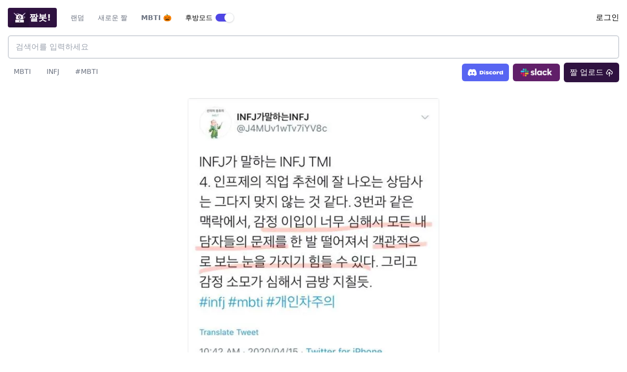

--- FILE ---
content_type: text/html; charset=utf-8
request_url: https://jjalbot.com/jjals/0F0zLz0cJ6
body_size: 6478
content:
<!DOCTYPE html><html lang="ko-KR"><head><meta charSet="utf-8"/><meta name="viewport" content="width=device-width"/><link rel="icon" href="/favicon.ico"/><title>INFJ #MBTI</title><meta name="description" content="MBTI, INFJ, #MBTI, 짤, 짤방, 움짤, 짤봇, 상황, gif, mp4, 모음, 레전드"/><link rel="canonical" href="https://jjalbot.com/jjals/0F0zLz0cJ6"/><meta name="twitter:card" content="player"/><meta property="og:url" content="https://jjalbot.com/jjals/0F0zLz0cJ6"/><meta property="og:title" content="INFJ #MBTI 짤"/><meta property="og:image" content="https://r2.jjalbot.com/2023/03/kHdJRbpIn1.png"/><meta property="og:description" content="MBTI, INFJ, #MBTI, 짤, 짤방, 움짤, 짤봇, 상황, gif, mp4, 모음, 레전드"/><meta property="og:site_name" content="짤봇!"/><meta property="og:image:type" content="image/png"/><meta property="og:image:width" content="480"/><meta property="og:image:height" content="558"/><meta property="og:video:url" content="https://r2.jjalbot.com/2023/03/kHdJRbpIn1.png"/><meta property="og:video:secure_url" content="https://r2.jjalbot.com/2023/03/kHdJRbpIn1.png"/><meta name="next-head-count" content="17"/><meta charSet="utf-8"/><meta http-equiv="X-UA-Compatible" content="IE=edge"/><meta name="author" content="짤봇"/><meta name="slack-app-id" content="A2JKFS6LS"/><meta name="google-site-verification" content="dFlmtGlHjfasJvCRSneBHJvzIBvcIcxZS78U4YL_n6k"/><meta name="naver-site-verification" content="79eee8f12930e707369b33c2a25dfd2f0605395b"/><link rel="apple-touch-icon" sizes="57x57" href="/apple-icon-57x57.png"/><link rel="apple-touch-icon" sizes="60x60" href="/apple-icon-60x60.png"/><link rel="apple-touch-icon" sizes="72x72" href="/apple-icon-72x72.png"/><link rel="apple-touch-icon" sizes="76x76" href="/apple-icon-76x76.png"/><link rel="apple-touch-icon" sizes="114x114" href="/apple-icon-114x114.png"/><link rel="apple-touch-icon" sizes="120x120" href="/apple-icon-120x120.png"/><link rel="apple-touch-icon" sizes="144x144" href="/apple-icon-144x144.png"/><link rel="apple-touch-icon" sizes="152x152" href="/apple-icon-152x152.png"/><link rel="apple-touch-icon" sizes="180x180" href="/apple-icon-180x180.png"/><link rel="icon" type="image/png" sizes="192x192" href="/android-icon-192x192.png"/><link rel="icon" type="image/png" sizes="32x32" href="/favicon-32x32.png"/><link rel="icon" type="image/png" sizes="96x96" href="/favicon-96x96.png"/><link rel="icon" type="image/png" sizes="16x16" href="/favicon-16x16.png"/><meta name="viewport" content="width=device-width, initial-scale=1"/><script data-ad-client="ca-pub-8685271457151101" async="" src="https://pagead2.googlesyndication.com/pagead/js/adsbygoogle.js"></script><script type="text/javascript" src="//t1.daumcdn.net/kas/static/ba.min.js" async=""></script><link rel="preload" href="/_next/static/css/30425d2f21c6a720.css" as="style"/><link rel="stylesheet" href="/_next/static/css/30425d2f21c6a720.css" data-n-g=""/><noscript data-n-css=""></noscript><script defer="" nomodule="" src="/_next/static/chunks/polyfills-78c92fac7aa8fdd8.js"></script><script src="/_next/static/chunks/webpack-d16ae3f7b0c8034f.js" defer=""></script><script src="/_next/static/chunks/framework-38e7d8486e640994.js" defer=""></script><script src="/_next/static/chunks/main-6590829748416d84.js" defer=""></script><script src="/_next/static/chunks/pages/_app-c4fbe67eb99a53f4.js" defer=""></script><script src="/_next/static/chunks/a9400ff7-4f908af4f69dcb3c.js" defer=""></script><script src="/_next/static/chunks/530-66e42ebdd1f0af1d.js" defer=""></script><script src="/_next/static/chunks/325-3ed913631a55ee0a.js" defer=""></script><script src="/_next/static/chunks/808-1938ceecbb4b74b3.js" defer=""></script><script src="/_next/static/chunks/427-4530b1fdca9aa77c.js" defer=""></script><script src="/_next/static/chunks/387-77ee03f98391dffd.js" defer=""></script><script src="/_next/static/chunks/pages/jjals/%5Bid%5D-8ff5863892a9f7f9.js" defer=""></script><script src="/_next/static/UzuRJOrOU0U9-IIIKj4M5/_buildManifest.js" defer=""></script><script src="/_next/static/UzuRJOrOU0U9-IIIKj4M5/_ssgManifest.js" defer=""></script></head><body><div id="__next"><div class=""><main class="mb-28"><div class="z-10 pt-2 sm:pt-4"><div class="mx-auto max-w-1280px px-2 sm:px-4"><div class="flex items-center justify-between"><div class="flex items-center"><div class="mr-4 -ml-2 p-2 sm:hidden"><svg xmlns="http://www.w3.org/2000/svg" fill="none" viewBox="0 0 24 24" stroke-width="1.5" stroke="currentColor" aria-hidden="true" data-slot="icon" class="h-6 w-6"><path stroke-linecap="round" stroke-linejoin="round" d="M3.75 6.75h16.5M3.75 12h16.5m-16.5 5.25h16.5"></path></svg></div><a class="mr-4" href="/"><div class="bg-primary flex select-none items-center rounded px-1 font-bold text-white" style="min-width:50px"><img alt="짤봇 로고" loading="lazy" width="40" height="40" decoding="async" data-nimg="1" style="color:transparent" srcSet="/_next/image?url=%2Fimages%2Flogo.png&amp;w=48&amp;q=75 1x, /_next/image?url=%2Fimages%2Flogo.png&amp;w=96&amp;q=75 2x" src="/_next/image?url=%2Fimages%2Flogo.png&amp;w=96&amp;q=75"/><span class="mr-2 align-middle text-lg">짤봇!</span></div></a><div class="hidden items-center space-x-1 sm:flex"><a href="/random"><li class="inline-block h-9 rounded-md px-3 py-2 align-middle text-sm font-medium transition-colors text-gray-500 hover:bg-indigo-50 hover:text-gray-700">랜덤</li></a><a href="/new"><li class="inline-block h-9 rounded-md px-3 py-2 align-middle text-sm font-medium transition-colors text-gray-500 hover:bg-indigo-50 hover:text-gray-700">새로운 짤</li></a><a href="/tags/MBTI"><li class="inline-block h-9 rounded-md px-3 py-2 align-middle text-sm transition-colors text-gray-500 hover:bg-indigo-50 hover:text-gray-700 font-bold">MBTI 🎃</li></a><a href="/nsfw"><li class="inline-block h-9 rounded-md px-3 py-2 align-middle text-sm font-medium transition-colors text-gray-500 hover:bg-indigo-50 hover:text-gray-700">므흣 😚</li></a></div><div class="flex items-center space-x-1 text-sm sm:ml-4"><h3>후방모드</h3><button class="group relative inline-flex h-5 w-10 flex-shrink-0 cursor-pointer items-center justify-center rounded-full focus:outline-none" id="headlessui-switch-:Ra5dm:" role="switch" type="button" tabindex="0" aria-checked="false" data-headlessui-state=""><span class="sr-only">Use setting</span><span aria-hidden="true" class="pointer-events-none absolute h-full w-full rounded-md bg-white"></span><span aria-hidden="true" class="bg-gray-200 pointer-events-none absolute mx-auto h-4 w-9 rounded-full transition-colors duration-200 ease-in-out"></span><span aria-hidden="true" class="translate-x-0 pointer-events-none absolute left-0 inline-block h-5 w-5 transform rounded-full border border-gray-200 bg-white shadow ring-0 transition-transform duration-200 ease-in-out"></span></button></div></div><div class=""><div class="cursor-pointer">로그인</div></div></div></div></div><div class="sticky top-0 z-10 bg-white bg-opacity-75 py-2 backdrop-blur sm:py-4"><div class="mx-auto max-w-1280px px-2 sm:px-4"><div class="flex items-center"><section class="flex flex-col items-center flex-1"><div class="relative flex w-full flex-row items-center"><input class="flex-1 rounded-md px-3 py-2 ring-2 ring-inset ring-gray-300 sm:px-4 sm:py-3" type="text" name="tag" placeholder="검색어를 입력하세요" autoComplete="off"/><button type="button" class="bg-primary cursor-pointer rounded-md px-3 py-2 font-medium text-white transition-opacity hover:opacity-75 ml-2 sm:hidden"><span class="mr-1 hidden sm:inline-block">짤 업로드</span><svg xmlns="http://www.w3.org/2000/svg" fill="none" viewBox="0 0 24 24" stroke="currentColor" class="inline-block h-4 w-4 align-text-bottom"><path stroke-linecap="round" stroke-linejoin="round" stroke-width="2" d="M7 16a4 4 0 01-.88-7.903A5 5 0 1115.9 6L16 6a5 5 0 011 9.9M15 13l-3-3m0 0l-3 3m3-3v12"></path></svg></button><ul class="absolute top-full left-0 right-0 mt-2 rounded border bg-white py-2 text-sm shadow sm:right-auto hidden" style="top:100%;min-width:50%"><div class="mx-2 mb-4 sm:hidden"><div class="relative mt-2"><ul class="hide-scrollbar flex snap-x snap-mandatory gap-2 overflow-x-auto animate-pulse rounded bg-gray-200" style="min-height:100px"></ul><span class=""><div class="gradient-to-left group absolute top-0 left-0 flex h-full w-10 flex-1 items-center justify-center rounded-tl rounded-bl transition-colors opacity-0 pointer-events-none"><svg xmlns="http://www.w3.org/2000/svg" fill="none" viewBox="0 0 24 24" stroke-width="1.5" stroke="currentColor" aria-hidden="true" data-slot="icon" class="h-8 w-8 text-white opacity-50 transition-opacity group-hover:opacity-100"><path stroke-linecap="round" stroke-linejoin="round" d="M15.75 19.5 8.25 12l7.5-7.5"></path></svg></div><div class="gradient-to-right group absolute top-0 right-0 flex h-full w-10 flex-1 items-center justify-center rounded-tr rounded-br transition-colors cursor-pointer"><svg xmlns="http://www.w3.org/2000/svg" fill="none" viewBox="0 0 24 24" stroke-width="1.5" stroke="currentColor" aria-hidden="true" data-slot="icon" class="h-8 w-8 text-white opacity-50 transition-opacity group-hover:opacity-100"><path stroke-linecap="round" stroke-linejoin="round" d="m8.25 4.5 7.5 7.5-7.5 7.5"></path></svg></div></span></div></div><div class="flex items-center justify-center py-4"><div size="24" class="swish__Wrapper-e0szto-0 eBufLp"><div size="24" x="0" y="0" class="swish__Ball-e0szto-1 kIPhsc"></div><div size="24" x="0" y="9.6" class="swish__Ball-e0szto-1 iTihlK"></div><div size="24" x="0" y="19.2" class="swish__Ball-e0szto-1 hpaBHL"></div><div size="24" x="9.6" y="0" class="swish__Ball-e0szto-1 gKFSIA"></div><div size="24" x="9.6" y="9.6" class="swish__Ball-e0szto-1 jmywuq"></div><div size="24" x="9.6" y="19.2" class="swish__Ball-e0szto-1 hAoIlg"></div><div size="24" x="19.2" y="0" class="swish__Ball-e0szto-1 gjeFMm"></div><div size="24" x="19.2" y="9.6" class="swish__Ball-e0szto-1 jNealP"></div><div size="24" x="19.2" y="19.2" class="swish__Ball-e0szto-1 fHduTq"></div></div></div></ul></div></section></div><nav class="flex flex-col items-start justify-between md:flex-row mt-2 hidden md:flex"><ul aria-label="Tabs" class="w-full overflow-x-auto whitespace-nowrap scrollbar-hide"><a href="/tags/MBTI"><li class="inline-block h-9 rounded-md px-3 py-2 align-middle text-sm font-medium transition-colors text-gray-500 hover:bg-indigo-50 hover:text-gray-700 mr-2">MBTI</li></a><a href="/tags/INFJ"><li class="inline-block h-9 rounded-md px-3 py-2 align-middle text-sm font-medium transition-colors text-gray-500 hover:bg-indigo-50 hover:text-gray-700 mr-2">INFJ</li></a><a href="/tags#MBTI"><li class="inline-block h-9 rounded-md px-3 py-2 align-middle text-sm font-medium transition-colors text-gray-500 hover:bg-indigo-50 hover:text-gray-700 mr-2">#MBTI</li></a></ul><div class="hidden flex-shrink-0 items-center space-x-2 place-self-end sm:flex md:place-self-auto"><a href="/discord"><li class="h-9 rounded-md px-3 py-2 align-middle text-sm font-medium text-gray-500 hover:bg-indigo-50 hover:text-gray-700 inline-flex w-24 items-center justify-center transition-opacity hover:opacity-75" style="background-color:#5865F2"><img class="block h-full object-contain" alt="Discord Logo" src="/images/discord/logo.svg"/></li></a><a href="/slack"><li class="h-9 rounded-md px-3 py-2 align-middle text-sm font-medium text-gray-500 hover:bg-indigo-50 hover:text-gray-700 inline-flex w-24 items-center justify-center transition-opacity hover:opacity-75" style="background-color:#611f69"><img class="inline-block h-4 object-contain" alt="Slack Logo" src="/images/slack/logo.png"/></li></a><button type="button" class="bg-primary cursor-pointer rounded-md px-3 py-2 font-medium text-white transition-opacity hover:opacity-75 hidden whitespace-nowrap md:block"><span class="mr-1 hidden sm:inline-block">짤 업로드</span><svg xmlns="http://www.w3.org/2000/svg" fill="none" viewBox="0 0 24 24" stroke="currentColor" class="inline-block h-4 w-4 align-text-bottom"><path stroke-linecap="round" stroke-linejoin="round" stroke-width="2" d="M7 16a4 4 0 01-.88-7.903A5 5 0 1115.9 6L16 6a5 5 0 011 9.9M15 13l-3-3m0 0l-3 3m3-3v12"></path></svg></button></div></nav></div></div><div class="overflow-x-hidden"><div class="mt-4 overflow-x-hidden"><div class="mx-auto max-w-1280px px-2 sm:px-4 w-full pb-20"><div class="mx-auto max-w-lg "><div class="relative overflow-hidden rounded border border-gray-100 shadow"><div class="absolute right-full mr-8 hidden w-300px sm:block"><ins class="ads adsbygoogle hide-scrollbar block overflow-hidden rounded border no-underline opacity-50 transition-opacity" data-ad-client="ca-pub-8685271457151101" data-ad-slot="1994355714" data-ad-format="vertical" data-full-width-responsive="true"></ins></div><div class="absolute top-0 left-full ml-4 hidden w-300px md:block"><ins class="ads adsbygoogle hide-scrollbar block overflow-hidden rounded border no-underline opacity-50 transition-opacity" data-ad-client="ca-pub-8685271457151101" data-ad-slot="3662854123" data-ad-format="vertical" data-full-width-responsive="true"></ins></div><div class=""><div class="static"><div class="group/root flex h-full w-full items-center justify-center cursor-zoom-in"><img class="w-full" alt="INFJ #MBTI" draggable="false" src="https://r2.jjalbot.com/2023/03/kHdJRbpIn1.png"/><div class=""><a class="group/profile group-hover/root:opacity-100 absolute top-2 right-2 inline-flex max-h-[28px] max-w-[28px] items-center space-x-1 overflow-x-hidden rounded-full bg-white/0 py-1 px-1 text-xs opacity-0 transition-all hover:max-w-none hover:bg-white/100 hover:pr-2" href="/users/@64b670106a80803a7789f55e"><div class="overflow-hidden rounded-full bg-gray-200 flex-shrink-0" style="width:20px;height:20px"><img class="h-full w-full" alt="Seok-Jun Kim" src="https://lh3.googleusercontent.com/a/ACg8ocJH7aha-qrDTPdlO3vkpy4z1BZGqej6PRwcTuC8P0WYSlSzVGC_tQ=s96-c"/></div><div class="">Seok-Jun Kim</div></a></div></div></div><div class="mt-4 px-6"><p class="text-center text-base text-gray-700">INFJ #MBTI</p></div><div class="mt-8 px-6 pb-6"><div class="mt-4"><a class="mr-2 mb-2 inline-block whitespace-nowrap rounded-full bg-gray-200 px-3 py-1 text-sm font-semibold text-gray-700 transition-colors hover:bg-gray-300" href="/tags/MBTI">#MBTI</a><a class="mr-2 mb-2 inline-block whitespace-nowrap rounded-full bg-gray-200 px-3 py-1 text-sm font-semibold text-gray-700 transition-colors hover:bg-gray-300" href="/tags/INFJ">#INFJ</a><a class="mr-2 mb-2 inline-block whitespace-nowrap rounded-full bg-gray-200 px-3 py-1 text-sm font-semibold text-gray-700 transition-colors hover:bg-gray-300" href="/tags#MBTI">#MBTI</a></div><div class="mt-2 flex items-center justify-center space-x-2 flex-wrap"><a href="/jjals/0F0zLz0cJ6/generate"><button class="flex cursor-pointer items-center rounded-md border text-sm font-medium shadow-sm transition-all focus:outline-none focus:ring-2 focus:ring-offset-2 h-9 px-3 py-2 border-transparent bg-indigo-600 text-white hover:bg-indigo-700 focus:ring-indigo-500 whitespace-nowrap mt-2"><svg xmlns="http://www.w3.org/2000/svg" fill="none" viewBox="0 0 24 24" stroke-width="1.5" stroke="currentColor" aria-hidden="true" data-slot="icon" class="relative mr-1.5 inline-block h-4 w-4"><path stroke-linecap="round" stroke-linejoin="round" d="m2.25 15.75 5.159-5.159a2.25 2.25 0 0 1 3.182 0l5.159 5.159m-1.5-1.5 1.409-1.409a2.25 2.25 0 0 1 3.182 0l2.909 2.909m-18 3.75h16.5a1.5 1.5 0 0 0 1.5-1.5V6a1.5 1.5 0 0 0-1.5-1.5H3.75A1.5 1.5 0 0 0 2.25 6v12a1.5 1.5 0 0 0 1.5 1.5Zm10.5-11.25h.008v.008h-.008V8.25Zm.375 0a.375.375 0 1 1-.75 0 .375.375 0 0 1 .75 0Z"></path></svg>나만의 짤 만들기</button></a></div><div class="flex justify-between items-start mt-4"><div class="sm:flex"><button class="inline-flex items-center rounded-md border px-3 py-2 text-sm font-medium leading-4 shadow-sm focus:outline-none focus:ring-2 focus:ring-indigo-500 focus:ring-offset-2 whitespace-nowrap text-black hover:border-indigo-700"><svg xmlns="http://www.w3.org/2000/svg" class="mr-1 h-5 w-5" fill="none" viewBox="0 0 24 24" stroke="currentColor"><path d="M2 10.5a1.5 1.5 0 113 0v6a1.5 1.5 0 01-3 0v-6zM6 10.333v5.43a2 2 0 001.106 1.79l.05.025A4 4 0 008.943 18h5.416a2 2 0 001.962-1.608l1.2-6A2 2 0 0015.56 8H12V4a2 2 0 00-2-2 1 1 0 00-1 1v.667a4 4 0 01-.8 2.4L6.8 7.933a4 4 0 00-.8 2.4z"></path></svg>좋아요</button><div class="ml-2 py-2 text-sm"><div>0<!-- --> 명이 좋아합니다.</div></div></div><div class="flex items-center space-x-2"><div class="text-sm text-gray-500">25<svg xmlns="http://www.w3.org/2000/svg" viewBox="0 0 24 24" fill="currentColor" aria-hidden="true" data-slot="icon" class="ml-0.5 mb-0.5 inline-block h-4 w-4"><path d="M12 15a3 3 0 1 0 0-6 3 3 0 0 0 0 6Z"></path><path fill-rule="evenodd" d="M1.323 11.447C2.811 6.976 7.028 3.75 12.001 3.75c4.97 0 9.185 3.223 10.675 7.69.12.362.12.752 0 1.113-1.487 4.471-5.705 7.697-10.677 7.697-4.97 0-9.186-3.223-10.675-7.69a1.762 1.762 0 0 1 0-1.113ZM17.25 12a5.25 5.25 0 1 1-10.5 0 5.25 5.25 0 0 1 10.5 0Z" clip-rule="evenodd"></path></svg></div></div></div><div class="mt-4"><ul class=""></ul><div class="flex items-center mt-6"><textarea class="block h-37px w-full flex-1 resize-none overflow-hidden px-3 py-2 outline-none sm:text-sm bg-gray-200" style="min-height:37px;border-radius:18px" placeholder="로그인이 필요합니다..."></textarea></div></div><div class="mt-4"><ins class="ads adsbygoogle hide-scrollbar block overflow-hidden rounded border no-underline opacity-50 transition-opacity" data-ad-client="ca-pub-8685271457151101" data-ad-slot="2465949849" data-ad-format="auto" data-full-width-responsive="true"></ins></div><ul class="space-y-4 mt-4"><li><label class="mb-2 block text-sm font-bold text-gray-700" for="slack"><svg fill="#000000" width="800px" height="800px" viewBox="0 0 512 512" xmlns="http://www.w3.org/2000/svg" class="relative mr-1.5 inline-block h-4 w-4"><title>ionicons-v5_logos</title><path d="M126.12,315.1A47.06,47.06,0,1,1,79.06,268h47.06Z"></path><path d="M149.84,315.1a47.06,47.06,0,0,1,94.12,0V432.94a47.06,47.06,0,1,1-94.12,0Z"></path><path d="M196.9,126.12A47.06,47.06,0,1,1,244,79.06v47.06Z"></path><path d="M196.9,149.84a47.06,47.06,0,0,1,0,94.12H79.06a47.06,47.06,0,0,1,0-94.12Z"></path><path d="M385.88,196.9A47.06,47.06,0,1,1,432.94,244H385.88Z"></path><path d="M362.16,196.9a47.06,47.06,0,0,1-94.12,0V79.06a47.06,47.06,0,1,1,94.12,0Z"></path><path d="M315.1,385.88A47.06,47.06,0,1,1,268,432.94V385.88Z"></path><path d="M315.1,362.16a47.06,47.06,0,0,1,0-94.12H432.94a47.06,47.06,0,1,1,0,94.12Z"></path></svg>SLACK</label><div class="relative"><input class="w-full cursor-pointer appearance-none rounded border py-2 px-3 leading-tight text-gray-700 shadow focus:outline-none" id="slack" type="text" readonly="" value="/짤 0F0zLz0cJ6"/><svg xmlns="http://www.w3.org/2000/svg" viewBox="0 0 24 24" fill="currentColor" aria-hidden="true" data-slot="icon" class="pointer-events-none absolute bottom-2 right-2 h-5 w-5 fill-gray-400"><path fill-rule="evenodd" d="M7.502 6h7.128A3.375 3.375 0 0 1 18 9.375v9.375a3 3 0 0 0 3-3V6.108c0-1.505-1.125-2.811-2.664-2.94a48.972 48.972 0 0 0-.673-.05A3 3 0 0 0 15 1.5h-1.5a3 3 0 0 0-2.663 1.618c-.225.015-.45.032-.673.05C8.662 3.295 7.554 4.542 7.502 6ZM13.5 3A1.5 1.5 0 0 0 12 4.5h4.5A1.5 1.5 0 0 0 15 3h-1.5Z" clip-rule="evenodd"></path><path fill-rule="evenodd" d="M3 9.375C3 8.339 3.84 7.5 4.875 7.5h9.75c1.036 0 1.875.84 1.875 1.875v11.25c0 1.035-.84 1.875-1.875 1.875h-9.75A1.875 1.875 0 0 1 3 20.625V9.375ZM6 12a.75.75 0 0 1 .75-.75h.008a.75.75 0 0 1 .75.75v.008a.75.75 0 0 1-.75.75H6.75a.75.75 0 0 1-.75-.75V12Zm2.25 0a.75.75 0 0 1 .75-.75h3.75a.75.75 0 0 1 0 1.5H9a.75.75 0 0 1-.75-.75ZM6 15a.75.75 0 0 1 .75-.75h.008a.75.75 0 0 1 .75.75v.008a.75.75 0 0 1-.75.75H6.75a.75.75 0 0 1-.75-.75V15Zm2.25 0a.75.75 0 0 1 .75-.75h3.75a.75.75 0 0 1 0 1.5H9a.75.75 0 0 1-.75-.75ZM6 18a.75.75 0 0 1 .75-.75h.008a.75.75 0 0 1 .75.75v.008a.75.75 0 0 1-.75.75H6.75a.75.75 0 0 1-.75-.75V18Zm2.25 0a.75.75 0 0 1 .75-.75h3.75a.75.75 0 0 1 0 1.5H9a.75.75 0 0 1-.75-.75Z" clip-rule="evenodd"></path></svg></div></li><li><label class="mb-2 block text-sm font-bold text-gray-700" for="media"><svg xmlns="http://www.w3.org/2000/svg" fill="none" viewBox="0 0 24 24" stroke-width="1.5" stroke="currentColor" aria-hidden="true" data-slot="icon" class="relative mr-1.5 inline-block h-4 w-4"><path stroke-linecap="round" stroke-linejoin="round" d="M9 8.25H7.5a2.25 2.25 0 0 0-2.25 2.25v9a2.25 2.25 0 0 0 2.25 2.25h9a2.25 2.25 0 0 0 2.25-2.25v-9a2.25 2.25 0 0 0-2.25-2.25H15m0-3-3-3m0 0-3 3m3-3V15"></path></svg>미디어 | 노션</label><div class="relative"><input class="w-full cursor-pointer appearance-none rounded border py-2 px-3 leading-tight text-gray-700 shadow focus:outline-none" id="media" type="text" readonly="" value="https://jjalbot.com/embed/0F0zLz0cJ6"/><svg xmlns="http://www.w3.org/2000/svg" viewBox="0 0 24 24" fill="currentColor" aria-hidden="true" data-slot="icon" class="pointer-events-none absolute bottom-2 right-2 h-5 w-5 fill-gray-400"><path fill-rule="evenodd" d="M7.502 6h7.128A3.375 3.375 0 0 1 18 9.375v9.375a3 3 0 0 0 3-3V6.108c0-1.505-1.125-2.811-2.664-2.94a48.972 48.972 0 0 0-.673-.05A3 3 0 0 0 15 1.5h-1.5a3 3 0 0 0-2.663 1.618c-.225.015-.45.032-.673.05C8.662 3.295 7.554 4.542 7.502 6ZM13.5 3A1.5 1.5 0 0 0 12 4.5h4.5A1.5 1.5 0 0 0 15 3h-1.5Z" clip-rule="evenodd"></path><path fill-rule="evenodd" d="M3 9.375C3 8.339 3.84 7.5 4.875 7.5h9.75c1.036 0 1.875.84 1.875 1.875v11.25c0 1.035-.84 1.875-1.875 1.875h-9.75A1.875 1.875 0 0 1 3 20.625V9.375ZM6 12a.75.75 0 0 1 .75-.75h.008a.75.75 0 0 1 .75.75v.008a.75.75 0 0 1-.75.75H6.75a.75.75 0 0 1-.75-.75V12Zm2.25 0a.75.75 0 0 1 .75-.75h3.75a.75.75 0 0 1 0 1.5H9a.75.75 0 0 1-.75-.75ZM6 15a.75.75 0 0 1 .75-.75h.008a.75.75 0 0 1 .75.75v.008a.75.75 0 0 1-.75.75H6.75a.75.75 0 0 1-.75-.75V15Zm2.25 0a.75.75 0 0 1 .75-.75h3.75a.75.75 0 0 1 0 1.5H9a.75.75 0 0 1-.75-.75ZM6 18a.75.75 0 0 1 .75-.75h.008a.75.75 0 0 1 .75.75v.008a.75.75 0 0 1-.75.75H6.75a.75.75 0 0 1-.75-.75V18Zm2.25 0a.75.75 0 0 1 .75-.75h3.75a.75.75 0 0 1 0 1.5H9a.75.75 0 0 1-.75-.75Z" clip-rule="evenodd"></path></svg></div></li><li><label class="mb-2 block text-sm font-bold text-gray-700" for="image"><svg xmlns="http://www.w3.org/2000/svg" fill="none" viewBox="0 0 24 24" stroke-width="1.5" stroke="currentColor" aria-hidden="true" data-slot="icon" class="relative mr-1.5 inline-block h-4 w-4"><path stroke-linecap="round" stroke-linejoin="round" d="m2.25 15.75 5.159-5.159a2.25 2.25 0 0 1 3.182 0l5.159 5.159m-1.5-1.5 1.409-1.409a2.25 2.25 0 0 1 3.182 0l2.909 2.909m-18 3.75h16.5a1.5 1.5 0 0 0 1.5-1.5V6a1.5 1.5 0 0 0-1.5-1.5H3.75A1.5 1.5 0 0 0 2.25 6v12a1.5 1.5 0 0 0 1.5 1.5Zm10.5-11.25h.008v.008h-.008V8.25Zm.375 0a.375.375 0 1 1-.75 0 .375.375 0 0 1 .75 0Z"></path></svg>이미지</label><div class="relative"><input class="w-full cursor-pointer appearance-none rounded border py-2 px-3 leading-tight text-gray-700 shadow focus:outline-none" id="image" type="text" readonly="" value="https://r2.jjalbot.com/2023/03/kHdJRbpIn1.png"/><svg xmlns="http://www.w3.org/2000/svg" viewBox="0 0 24 24" fill="currentColor" aria-hidden="true" data-slot="icon" class="pointer-events-none absolute bottom-2 right-2 h-5 w-5 fill-gray-400"><path fill-rule="evenodd" d="M7.502 6h7.128A3.375 3.375 0 0 1 18 9.375v9.375a3 3 0 0 0 3-3V6.108c0-1.505-1.125-2.811-2.664-2.94a48.972 48.972 0 0 0-.673-.05A3 3 0 0 0 15 1.5h-1.5a3 3 0 0 0-2.663 1.618c-.225.015-.45.032-.673.05C8.662 3.295 7.554 4.542 7.502 6ZM13.5 3A1.5 1.5 0 0 0 12 4.5h4.5A1.5 1.5 0 0 0 15 3h-1.5Z" clip-rule="evenodd"></path><path fill-rule="evenodd" d="M3 9.375C3 8.339 3.84 7.5 4.875 7.5h9.75c1.036 0 1.875.84 1.875 1.875v11.25c0 1.035-.84 1.875-1.875 1.875h-9.75A1.875 1.875 0 0 1 3 20.625V9.375ZM6 12a.75.75 0 0 1 .75-.75h.008a.75.75 0 0 1 .75.75v.008a.75.75 0 0 1-.75.75H6.75a.75.75 0 0 1-.75-.75V12Zm2.25 0a.75.75 0 0 1 .75-.75h3.75a.75.75 0 0 1 0 1.5H9a.75.75 0 0 1-.75-.75ZM6 15a.75.75 0 0 1 .75-.75h.008a.75.75 0 0 1 .75.75v.008a.75.75 0 0 1-.75.75H6.75a.75.75 0 0 1-.75-.75V15Zm2.25 0a.75.75 0 0 1 .75-.75h3.75a.75.75 0 0 1 0 1.5H9a.75.75 0 0 1-.75-.75ZM6 18a.75.75 0 0 1 .75-.75h.008a.75.75 0 0 1 .75.75v.008a.75.75 0 0 1-.75.75H6.75a.75.75 0 0 1-.75-.75V18Zm2.25 0a.75.75 0 0 1 .75-.75h3.75a.75.75 0 0 1 0 1.5H9a.75.75 0 0 1-.75-.75Z" clip-rule="evenodd"></path></svg></div></li><li><label class="mb-2 block text-sm font-bold text-gray-700" for="embed"><svg xmlns="http://www.w3.org/2000/svg" fill="none" viewBox="0 0 24 24" stroke-width="1.5" stroke="currentColor" aria-hidden="true" data-slot="icon" class="relative mr-1.5 inline-block h-4 w-4"><path stroke-linecap="round" stroke-linejoin="round" d="M17.25 6.75 22.5 12l-5.25 5.25m-10.5 0L1.5 12l5.25-5.25m7.5-3-4.5 16.5"></path></svg>임베드</label><div class="relative"><div class="w-full cursor-pointer appearance-none overflow-hidden rounded border py-2 px-3 leading-tight text-gray-700 shadow focus:outline-none" id="embed">&lt;iframe src=&quot;https://jjalbot.com/embed/0F0zLz0cJ6&quot; width=&quot;420px&quot; height=&quot;235px&quot; frameborder=&quot;0&quot; via=&quot;Jjalbot__embed&quot; allowfullscreen&gt;&lt;/iframe&gt;&lt;p&gt;&lt;a href=&quot;https://jjalbot.com/jjals/0F0zLz0cJ6&quot;&gt;via jjalbot.com&lt;/a&gt;&lt;/p&gt;</div><svg xmlns="http://www.w3.org/2000/svg" viewBox="0 0 24 24" fill="currentColor" aria-hidden="true" data-slot="icon" class="pointer-events-none absolute bottom-2 right-2 h-5 w-5 fill-gray-400"><path fill-rule="evenodd" d="M7.502 6h7.128A3.375 3.375 0 0 1 18 9.375v9.375a3 3 0 0 0 3-3V6.108c0-1.505-1.125-2.811-2.664-2.94a48.972 48.972 0 0 0-.673-.05A3 3 0 0 0 15 1.5h-1.5a3 3 0 0 0-2.663 1.618c-.225.015-.45.032-.673.05C8.662 3.295 7.554 4.542 7.502 6ZM13.5 3A1.5 1.5 0 0 0 12 4.5h4.5A1.5 1.5 0 0 0 15 3h-1.5Z" clip-rule="evenodd"></path><path fill-rule="evenodd" d="M3 9.375C3 8.339 3.84 7.5 4.875 7.5h9.75c1.036 0 1.875.84 1.875 1.875v11.25c0 1.035-.84 1.875-1.875 1.875h-9.75A1.875 1.875 0 0 1 3 20.625V9.375ZM6 12a.75.75 0 0 1 .75-.75h.008a.75.75 0 0 1 .75.75v.008a.75.75 0 0 1-.75.75H6.75a.75.75 0 0 1-.75-.75V12Zm2.25 0a.75.75 0 0 1 .75-.75h3.75a.75.75 0 0 1 0 1.5H9a.75.75 0 0 1-.75-.75ZM6 15a.75.75 0 0 1 .75-.75h.008a.75.75 0 0 1 .75.75v.008a.75.75 0 0 1-.75.75H6.75a.75.75 0 0 1-.75-.75V15Zm2.25 0a.75.75 0 0 1 .75-.75h3.75a.75.75 0 0 1 0 1.5H9a.75.75 0 0 1-.75-.75ZM6 18a.75.75 0 0 1 .75-.75h.008a.75.75 0 0 1 .75.75v.008a.75.75 0 0 1-.75.75H6.75a.75.75 0 0 1-.75-.75V18Zm2.25 0a.75.75 0 0 1 .75-.75h3.75a.75.75 0 0 1 0 1.5H9a.75.75 0 0 1-.75-.75Z" clip-rule="evenodd"></path></svg></div></li></ul></div></div></div><div class="lazyload-wrapper "><div class="lazyload-placeholder"></div></div></div></div></div></div></main><footer class="bg-primary w-screen px-2 py-4 text-center text-white">©JJALBOT <small class="opacity-50">v<!-- -->1.12.4</small><a class="ml-4 inline-block align-middle" href="https://slack.com/oauth/authorize?client_id=2939424564.86661890706&amp;scope=commands"><img alt="Add to Slack" srcSet="https://platform.slack-edge.com/img/add_to_slack.png 1x, https://platform.slack-edge.com/img/add_to_slack@2x.png 2x" src="https://platform.slack-edge.com/img/add_to_slack.png"/></a><div class="mt-2 space-x-2 md:mt-0 md:ml-2 md:inline-block"><a href="/slack">슬랙 짤봇이란?</a><a class="font-bold" href="/terms/privacy">개인정보 처리방침</a><a href="/terms/service">이용약관</a><a href="/support">지원</a></div></footer></div></div><script id="__NEXT_DATA__" type="application/json">{"props":{"pageProps":{"jjal":{"shortId":"0F0zLz0cJ6","userId":"google-oauth2|117872447729176068535","embedUrl":"https://jjalbot.com/embed/0F0zLz0cJ6","imageUrl":"https://r2.jjalbot.com/2023/03/kHdJRbpIn1.png","videoUrl":null,"status":"uploaded","tags":["MBTI"],"title":"INFJ #MBTI","type":"image/png","views":25,"nsfw":false,"resources":[{"url":"https://r2.jjalbot.com/2023/03/kHdJRbpIn1.png","contentType":"image/png","width":480,"height":558,"original":"true","__typename":"Resource"},{"url":"https://r2.jjalbot.com/2023/03/kHdJRbpIn1.webp","contentType":"image/webp","width":480,"height":558,"original":null,"__typename":"Resource"}],"metadata":{"contentType":null,"height":558,"width":480,"__typename":"JjalMetadata"},"user":{"id":"google-oauth2|117872447729176068535","oid":"64b670106a80803a7789f55e","alias":null,"name":"Seok-Jun Kim","avatar":"https://lh3.googleusercontent.com/a/ACg8ocJH7aha-qrDTPdlO3vkpy4z1BZGqej6PRwcTuC8P0WYSlSzVGC_tQ=s96-c","__typename":"User"},"__typename":"Jjal","likes":[],"comments":[]}},"__N_SSP":true},"page":"/jjals/[id]","query":{"id":"0F0zLz0cJ6"},"buildId":"UzuRJOrOU0U9-IIIKj4M5","isFallback":false,"isExperimentalCompile":false,"gssp":true,"scriptLoader":[]}</script></body><div id="js-modal-root"></div></html></body></html>

--- FILE ---
content_type: text/html; charset=utf-8
request_url: https://www.google.com/recaptcha/api2/aframe
body_size: 259
content:
<!DOCTYPE HTML><html><head><meta http-equiv="content-type" content="text/html; charset=UTF-8"></head><body><script nonce="qO5zk_dkgyKoHFZN0_T1kw">/** Anti-fraud and anti-abuse applications only. See google.com/recaptcha */ try{var clients={'sodar':'https://pagead2.googlesyndication.com/pagead/sodar?'};window.addEventListener("message",function(a){try{if(a.source===window.parent){var b=JSON.parse(a.data);var c=clients[b['id']];if(c){var d=document.createElement('img');d.src=c+b['params']+'&rc='+(localStorage.getItem("rc::a")?sessionStorage.getItem("rc::b"):"");window.document.body.appendChild(d);sessionStorage.setItem("rc::e",parseInt(sessionStorage.getItem("rc::e")||0)+1);localStorage.setItem("rc::h",'1768973448018');}}}catch(b){}});window.parent.postMessage("_grecaptcha_ready", "*");}catch(b){}</script></body></html>

--- FILE ---
content_type: application/javascript; charset=UTF-8
request_url: https://jjalbot.com/_next/static/chunks/808-1938ceecbb4b74b3.js
body_size: 2474
content:
"use strict";(self.webpackChunk_N_E=self.webpackChunk_N_E||[]).push([[808],{42221:function(e,t,o){var n=function(){function e(e,t){for(var o=0;o<t.length;o++){var n=t[o];n.enumerable=n.enumerable||!1,n.configurable=!0,"value"in n&&(n.writable=!0),Object.defineProperty(e,n.key,n)}}return function(t,o,n){return o&&e(t.prototype,o),n&&e(t,n),t}}(),r=o(27378),i=c(r),u=c(o(23615)),l=o(40886),f=c(o(87703)),s=c(o(43607)),a=c(o(79325));function c(e){return e&&e.__esModule?e:{default:e}}var d={top:0,left:0,width:0,height:0},p="data-lazyload-listened",h=[],v=[],m=!1;try{var b=Object.defineProperty({},"passive",{get:function(){m=!0}});window.addEventListener("test",null,b)}catch(e){}var y=!!m&&{capture:!1,passive:!0},w=function(e,t){var o=e.ref,n=void 0,r=void 0,i=void 0,u=void 0;try{var l=t.getBoundingClientRect();n=l.top,r=l.left,i=l.height,u=l.width}catch(e){n=d.top,r=d.left,i=d.height,u=d.width}var f=window.innerHeight||document.documentElement.clientHeight,s=window.innerWidth||document.documentElement.clientWidth,a=Math.max(n,0),c=Math.max(r,0),p=Math.min(f,n+i)-a,h=Math.min(s,r+u)-c,v=void 0,m=void 0,b=void 0,y=void 0;try{var w=o.getBoundingClientRect();v=w.top,m=w.left,b=w.height,y=w.width}catch(e){v=d.top,m=d.left,b=d.height,y=d.width}var g=v-a,E=m-c,O=Array.isArray(e.props.offset)?e.props.offset:[e.props.offset,e.props.offset];return g-O[0]<=p&&g+b+O[1]>=0&&E-O[0]<=h&&E+y+O[1]>=0},g=function(e){var t=e.ref;if(!(t.offsetWidth||t.offsetHeight||t.getClientRects().length))return!1;var o=void 0,n=void 0;try{var r=t.getBoundingClientRect();o=r.top,n=r.height}catch(e){o=d.top,n=d.height}var i=window.innerHeight||document.documentElement.clientHeight,u=Array.isArray(e.props.offset)?e.props.offset:[e.props.offset,e.props.offset];return o-u[0]<=i&&o+n+u[1]>=0},E=function(e){var t=e.ref;if(t instanceof HTMLElement){var o=(0,f.default)(t);(e.props.overflow&&o!==t.ownerDocument&&o!==document&&o!==document.documentElement?w(e,o):g(e))?e.visible||(e.props.once&&v.push(e),e.visible=!0,e.forceUpdate()):!(e.props.once&&e.visible)&&(e.visible=!1,e.props.unmountIfInvisible&&e.forceUpdate())}},O=function(){v.forEach(function(e){var t=h.indexOf(e);-1!==t&&h.splice(t,1)}),v=[]},_=function(){for(var e=0;e<h.length;++e)E(h[e]);O()},j=void 0,T=null,P=function(e){function t(e){!function(e,t){if(!(e instanceof t))throw TypeError("Cannot call a class as a function")}(this,t);var o=function(e,t){if(!e)throw ReferenceError("this hasn't been initialised - super() hasn't been called");return t&&("object"==typeof t||"function"==typeof t)?t:e}(this,(t.__proto__||Object.getPrototypeOf(t)).call(this,e));return o.visible=!1,o.setRef=o.setRef.bind(o),o}return function(e,t){if("function"!=typeof t&&null!==t)throw TypeError("Super expression must either be null or a function, not "+typeof t);e.prototype=Object.create(t&&t.prototype,{constructor:{value:e,enumerable:!1,writable:!0,configurable:!0}}),t&&(Object.setPrototypeOf?Object.setPrototypeOf(e,t):e.__proto__=t)}(t,e),n(t,[{key:"componentDidMount",value:function(){var e=window,t=this.props.scrollContainer;t&&"string"==typeof t&&(e=e.document.querySelector(t));var o=void 0!==this.props.debounce&&"throttle"===j||"debounce"===j&&void 0===this.props.debounce;if(o&&((0,l.off)(e,"scroll",T,y),(0,l.off)(window,"resize",T,y),T=null),T||(void 0!==this.props.debounce?(T=(0,s.default)(_,"number"==typeof this.props.debounce?this.props.debounce:300),j="debounce"):void 0!==this.props.throttle?(T=(0,a.default)(_,"number"==typeof this.props.throttle?this.props.throttle:300),j="throttle"):T=_),this.props.overflow){var n=(0,f.default)(this.ref);if(n&&"function"==typeof n.getAttribute){var r=1+ +n.getAttribute(p);1===r&&n.addEventListener("scroll",T,y),n.setAttribute(p,r)}}else if(0===h.length||o){var i=this.props,u=i.scroll,c=i.resize;u&&(0,l.on)(e,"scroll",T,y),c&&(0,l.on)(window,"resize",T,y)}h.push(this),E(this)}},{key:"shouldComponentUpdate",value:function(){return this.visible}},{key:"componentWillUnmount",value:function(){if(this.props.overflow){var e=(0,f.default)(this.ref);if(e&&"function"==typeof e.getAttribute){var t=+e.getAttribute(p)-1;0===t?(e.removeEventListener("scroll",T,y),e.removeAttribute(p)):e.setAttribute(p,t)}}var o=h.indexOf(this);-1!==o&&h.splice(o,1),0===h.length&&"undefined"!=typeof window&&((0,l.off)(window,"resize",T,y),(0,l.off)(window,"scroll",T,y))}},{key:"setRef",value:function(e){e&&(this.ref=e)}},{key:"render",value:function(){var e=this.props,t=e.height,o=e.children,n=e.placeholder,r=e.className,u=e.classNamePrefix,l=e.style;return i.default.createElement("div",{className:u+"-wrapper "+r,ref:this.setRef,style:l},this.visible?o:n||i.default.createElement("div",{style:{height:t},className:u+"-placeholder"}))}}]),t}(r.Component);P.propTypes={className:u.default.string,classNamePrefix:u.default.string,once:u.default.bool,height:u.default.oneOfType([u.default.number,u.default.string]),offset:u.default.oneOfType([u.default.number,u.default.arrayOf(u.default.number)]),overflow:u.default.bool,resize:u.default.bool,scroll:u.default.bool,children:u.default.node,throttle:u.default.oneOfType([u.default.number,u.default.bool]),debounce:u.default.oneOfType([u.default.number,u.default.bool]),placeholder:u.default.node,scrollContainer:u.default.oneOfType([u.default.string,u.default.object]),unmountIfInvisible:u.default.bool,style:u.default.object},P.defaultProps={className:"",classNamePrefix:"lazyload",once:!1,offset:0,overflow:!1,resize:!1,scroll:!0,unmountIfInvisible:!1},t.ZP=P},43607:function(e,t){Object.defineProperty(t,"__esModule",{value:!0}),t.default=function(e,t,o){var n=void 0,r=void 0,i=void 0,u=void 0,l=void 0,f=function f(){var s=+new Date-u;s<t&&s>=0?n=setTimeout(f,t-s):(n=null,o||(l=e.apply(i,r),n||(i=null,r=null)))};return function(){i=this,r=arguments,u=+new Date;var s=o&&!n;return n||(n=setTimeout(f,t)),s&&(l=e.apply(i,r),i=null,r=null),l}}},40886:function(e,t){Object.defineProperty(t,"__esModule",{value:!0}),t.on=function(e,t,o,n){n=n||!1,e.addEventListener?e.addEventListener(t,o,n):e.attachEvent&&e.attachEvent("on"+t,function(t){o.call(e,t||window.event)})},t.off=function(e,t,o,n){n=n||!1,e.removeEventListener?e.removeEventListener(t,o,n):e.detachEvent&&e.detachEvent("on"+t,o)}},87703:function(e,t){Object.defineProperty(t,"__esModule",{value:!0}),t.default=function(e){if(!(e instanceof HTMLElement))return document.documentElement;for(var t="absolute"===e.style.position,o=/(scroll|auto)/,n=e;n;){if(!n.parentNode)return e.ownerDocument||document.documentElement;var r=window.getComputedStyle(n),i=r.position,u=r.overflow,l=r["overflow-x"],f=r["overflow-y"];if("static"===i&&t){n=n.parentNode;continue}if(o.test(u)&&o.test(l)&&o.test(f))return n;n=n.parentNode}return e.ownerDocument||e.documentElement||document.documentElement}},79325:function(e,t){Object.defineProperty(t,"__esModule",{value:!0}),t.default=function(e,t,o){var n,r;return t||(t=250),function(){var i=o||this,u=+new Date,l=arguments;n&&u<n+t?(clearTimeout(r),r=setTimeout(function(){n=u,e.apply(i,l)},t)):(n=u,e.apply(i,l))}}},62083:function(e,t,o){o.d(t,{Z:function(){return l}});var n=o(27378),r=o(95653),i=r.jU?n.useLayoutEffect:n.useEffect,u={x:0,y:0,width:0,height:0,top:0,left:0,bottom:0,right:0},l=r.jU&&void 0!==window.ResizeObserver?function(){var e=(0,n.useState)(null),t=e[0],o=e[1],r=(0,n.useState)(u),l=r[0],f=r[1],s=(0,n.useMemo)(function(){return new window.ResizeObserver(function(e){if(e[0]){var t=e[0].contentRect;f({x:t.x,y:t.y,width:t.width,height:t.height,top:t.top,left:t.left,bottom:t.bottom,right:t.right})}})},[]);return i(function(){if(t)return s.observe(t),function(){s.disconnect()}},[t]),[o,l]}:function(){return[r.ZT,u]}}}]);

--- FILE ---
content_type: application/javascript; charset=UTF-8
request_url: https://jjalbot.com/_next/static/chunks/427-4530b1fdca9aa77c.js
body_size: 13777
content:
(self.webpackChunk_N_E=self.webpackChunk_N_E||[]).push([[427],{36012:function(e,t,n){"use strict";var r=n(93185),a={"text/plain":"Text","text/html":"Url",default:"Text"};e.exports=function(e,t){var n,o,i,c,l,u,s,f,d=!1;t||(t={}),i=t.debug||!1;try{if(l=r(),u=document.createRange(),s=document.getSelection(),(f=document.createElement("span")).textContent=e,f.style.all="unset",f.style.position="fixed",f.style.top=0,f.style.clip="rect(0, 0, 0, 0)",f.style.whiteSpace="pre",f.style.webkitUserSelect="text",f.style.MozUserSelect="text",f.style.msUserSelect="text",f.style.userSelect="text",f.addEventListener("copy",function(n){if(n.stopPropagation(),t.format){if(n.preventDefault(),void 0===n.clipboardData){i&&console.warn("unable to use e.clipboardData"),i&&console.warn("trying IE specific stuff"),window.clipboardData.clearData();var r=a[t.format]||a.default;window.clipboardData.setData(r,e)}else n.clipboardData.clearData(),n.clipboardData.setData(t.format,e)}t.onCopy&&(n.preventDefault(),t.onCopy(n.clipboardData))}),document.body.appendChild(f),u.selectNodeContents(f),s.addRange(u),!document.execCommand("copy"))throw Error("copy command was unsuccessful");d=!0}catch(r){i&&console.error("unable to copy using execCommand: ",r),i&&console.warn("trying IE specific stuff");try{window.clipboardData.setData(t.format||"text",e),t.onCopy&&t.onCopy(window.clipboardData),d=!0}catch(r){i&&console.error("unable to copy using clipboardData: ",r),i&&console.error("falling back to prompt"),n="message"in t?t.message:"Copy to clipboard: #{key}, Enter",o=(/mac os x/i.test(navigator.userAgent)?"⌘":"Ctrl")+"+C",c=n.replace(/#{\s*key\s*}/g,o),window.prompt(c,e)}}finally{s&&("function"==typeof s.removeRange?s.removeRange(u):s.removeAllRanges()),f&&document.body.removeChild(f),l()}return d}},37184:function(e,t,n){"use strict";n.d(t,{Z:function(){return s}});var r=n(27378),a=n(88038),o=n.n(a);function i(){return(i=Object.assign||function(e){for(var t=1;t<arguments.length;t++){var n=arguments[t];for(var r in n)Object.prototype.hasOwnProperty.call(n,r)&&(e[r]=n[r])}return e}).apply(this,arguments)}function c(e,t){if(null==e)return{};var n,r,a={},o=Object.keys(e);for(r=0;r<o.length;r++)t.indexOf(n=o[r])>=0||(a[n]=e[n]);return a}var l=["key"],u=["key"],s=(0,r.memo)(function(e){var t,n=e.title,a=e.description,s=e.canonical,f=e.robots,d=e.maxDescriptionCharacters,v=void 0===d?150:d,m=e.twitter,p=void 0===m?{}:m,h=e.og,g=void 0===h?{}:h,b=e.customMetaTags,y=void 0===b?[]:b,E=e.customLinkTags,w=void 0===E?[]:E,k=[];return n&&k.push(r.createElement("title",{key:"title"},n)),f&&k.push(r.createElement("meta",{key:"robots",name:"robots",content:f})),a&&k.push(r.createElement("meta",{key:"description",name:"description",content:a.substr(0,v)})),s&&k.push(r.createElement("link",{key:"canonical",rel:"canonical",href:s})),p.card&&k.push(r.createElement("meta",{key:"twitter:card",name:"twitter:card",content:p.card})),p.site&&k.push(r.createElement("meta",{key:"twitter:site",name:"twitter:site",content:p.site})),(g.url||s)&&k.push(r.createElement("meta",{key:"og:url",property:"og:url",content:g.url||s})),(g.title||n)&&k.push(r.createElement("meta",{key:"og:title",property:"og:title",content:g.title||n})),g.image&&k.push(r.createElement("meta",{key:"og:image",property:"og:image",content:g.image})),(g.description||a)&&k.push(r.createElement("meta",{key:"og:description",property:"og:description",content:null==(t=g.description||a)?void 0:t.substr(0,v)})),g.type&&k.push(r.createElement("meta",{key:"og:type",property:"og:type",content:g.type})),g.siteName&&k.push(r.createElement("meta",{key:"og:site_name",property:"og:site_name",content:g.siteName})),y.length>0&&k.push(y.map(function(e,t){var n=e.key,a=c(e,l);return r.createElement("meta",i({key:"meta-"+(n||t)},a))})),w.length>0&&k.push(w.map(function(e,t){var n=e.key,a=c(e,u);return r.createElement("link",i({key:"link-"+(n||t)},a))})),r.createElement(o(),null,k)})},39594:function(e,t,n){"use strict";function r(e){return(r="function"==typeof Symbol&&"symbol"==typeof Symbol.iterator?function(e){return typeof e}:function(e){return e&&"function"==typeof Symbol&&e.constructor===Symbol&&e!==Symbol.prototype?"symbol":typeof e})(e)}function a(e,t,n){var a;return a=function(e,t){if("object"!=r(e)||!e)return e;var n=e[Symbol.toPrimitive];if(void 0!==n){var a=n.call(e,t||"default");if("object"!=r(a))return a;throw TypeError("@@toPrimitive must return a primitive value.")}return("string"===t?String:Number)(e)}(t,"string"),(t="symbol"==r(a)?a:String(a))in e?Object.defineProperty(e,t,{value:n,enumerable:!0,configurable:!0,writable:!0}):e[t]=n,e}function o(e,t){var n=Object.keys(e);if(Object.getOwnPropertySymbols){var r=Object.getOwnPropertySymbols(e);t&&(r=r.filter(function(t){return Object.getOwnPropertyDescriptor(e,t).enumerable})),n.push.apply(n,r)}return n}function i(e){for(var t=1;t<arguments.length;t++){var n=null!=arguments[t]?arguments[t]:{};t%2?o(Object(n),!0).forEach(function(t){a(e,t,n[t])}):Object.getOwnPropertyDescriptors?Object.defineProperties(e,Object.getOwnPropertyDescriptors(n)):o(Object(n)).forEach(function(t){Object.defineProperty(e,t,Object.getOwnPropertyDescriptor(n,t))})}return e}function c(e,t){(null==t||t>e.length)&&(t=e.length);for(var n=0,r=Array(t);n<t;n++)r[n]=e[n];return r}function l(e,t){if(e){if("string"==typeof e)return c(e,t);var n=Object.prototype.toString.call(e).slice(8,-1);if("Object"===n&&e.constructor&&(n=e.constructor.name),"Map"===n||"Set"===n)return Array.from(e);if("Arguments"===n||/^(?:Ui|I)nt(?:8|16|32)(?:Clamped)?Array$/.test(n))return c(e,t)}}function u(e){return function(e){if(Array.isArray(e))return c(e)}(e)||function(e){if("undefined"!=typeof Symbol&&null!=e[Symbol.iterator]||null!=e["@@iterator"])return Array.from(e)}(e)||l(e)||function(){throw TypeError("Invalid attempt to spread non-iterable instance.\nIn order to be iterable, non-array objects must have a [Symbol.iterator]() method.")}()}function s(e,t){return function(e){if(Array.isArray(e))return e}(e)||function(e,t){var n=null==e?null:"undefined"!=typeof Symbol&&e[Symbol.iterator]||e["@@iterator"];if(null!=n){var r,a,o,i,c=[],l=!0,u=!1;try{if(o=(n=n.call(e)).next,0===t){if(Object(n)!==n)return;l=!1}else for(;!(l=(r=o.call(n)).done)&&(c.push(r.value),c.length!==t);l=!0);}catch(e){u=!0,a=e}finally{try{if(!l&&null!=n.return&&(i=n.return(),Object(i)!==i))return}finally{if(u)throw a}}return c}}(e,t)||l(e,t)||function(){throw TypeError("Invalid attempt to destructure non-iterable instance.\nIn order to be iterable, non-array objects must have a [Symbol.iterator]() method.")}()}n.d(t,{Z:function(){return K}});var f=n(71048),d=n.n(f),v=n(27378);function m(e){var t=v.useRef();return t.current=e,v.useCallback(function(){for(var e,n=arguments.length,r=Array(n),a=0;a<n;a++)r[a]=arguments[a];return null===(e=t.current)||void 0===e?void 0:e.call.apply(e,[t].concat(r))},[])}var p="undefined"!=typeof window&&window.document&&window.document.createElement?v.useLayoutEffect:v.useEffect,h=function(e,t){var n=v.useRef(!0);p(function(){return e(n.current)},t),p(function(){return n.current=!1,function(){n.current=!0}},[])},g=function(e,t){h(function(t){if(!t)return e()},t)};function b(e){var t=v.useRef(!1),n=s(v.useState(e),2),r=n[0],a=n[1];return v.useEffect(function(){return t.current=!1,function(){t.current=!0}},[]),[r,function(e,n){n&&t.current||a(e)}]}function y(e){return void 0!==e}var E={},w=[];function k(e,t){}function C(e,t){}function x(e,t,n){t||E[n]||(e(!1,n),E[n]=!0)}function M(e,t){x(k,e,t)}M.preMessage=function(e){w.push(e)},M.resetWarned=function(){E={}},M.noteOnce=function(e,t){x(C,e,t)};var O=function(e,t){var n=arguments.length>2&&void 0!==arguments[2]&&arguments[2],a=new Set;return function e(t,o){var i=arguments.length>2&&void 0!==arguments[2]?arguments[2]:1,c=a.has(t);if(M(!c,"Warning: There may be circular references"),c)return!1;if(t===o)return!0;if(n&&i>1)return!1;a.add(t);var l=i+1;if(Array.isArray(t)){if(!Array.isArray(o)||t.length!==o.length)return!1;for(var u=0;u<t.length;u++)if(!e(t[u],o[u],l))return!1;return!0}if(t&&o&&"object"===r(t)&&"object"===r(o)){var s=Object.keys(t);return s.length===Object.keys(o).length&&s.every(function(n){return e(t[n],o[n],l)})}return!1}(e,t)},S=v.createContext({min:0,max:0,direction:"ltr",step:1,includedStart:0,includedEnd:0,tabIndex:0,keyboard:!0,styles:{},classNames:{}});function N(){return(N=Object.assign?Object.assign.bind():function(e){for(var t=1;t<arguments.length;t++){var n=arguments[t];for(var r in n)Object.prototype.hasOwnProperty.call(n,r)&&(e[r]=n[r])}return e}).apply(this,arguments)}function A(e,t){if(null==e)return{};var n,r,a=function(e,t){if(null==e)return{};var n,r,a={},o=Object.keys(e);for(r=0;r<o.length;r++)n=o[r],t.indexOf(n)>=0||(a[n]=e[n]);return a}(e,t);if(Object.getOwnPropertySymbols){var o=Object.getOwnPropertySymbols(e);for(r=0;r<o.length;r++)n=o[r],!(t.indexOf(n)>=0)&&Object.prototype.propertyIsEnumerable.call(e,n)&&(a[n]=e[n])}return a}var R={MAC_ENTER:3,BACKSPACE:8,TAB:9,NUM_CENTER:12,ENTER:13,SHIFT:16,CTRL:17,ALT:18,PAUSE:19,CAPS_LOCK:20,ESC:27,SPACE:32,PAGE_UP:33,PAGE_DOWN:34,END:35,HOME:36,LEFT:37,UP:38,RIGHT:39,DOWN:40,PRINT_SCREEN:44,INSERT:45,DELETE:46,ZERO:48,ONE:49,TWO:50,THREE:51,FOUR:52,FIVE:53,SIX:54,SEVEN:55,EIGHT:56,NINE:57,QUESTION_MARK:63,A:65,B:66,C:67,D:68,E:69,F:70,G:71,H:72,I:73,J:74,K:75,L:76,M:77,N:78,O:79,P:80,Q:81,R:82,S:83,T:84,U:85,V:86,W:87,X:88,Y:89,Z:90,META:91,WIN_KEY_RIGHT:92,CONTEXT_MENU:93,NUM_ZERO:96,NUM_ONE:97,NUM_TWO:98,NUM_THREE:99,NUM_FOUR:100,NUM_FIVE:101,NUM_SIX:102,NUM_SEVEN:103,NUM_EIGHT:104,NUM_NINE:105,NUM_MULTIPLY:106,NUM_PLUS:107,NUM_MINUS:109,NUM_PERIOD:110,NUM_DIVISION:111,F1:112,F2:113,F3:114,F4:115,F5:116,F6:117,F7:118,F8:119,F9:120,F10:121,F11:122,F12:123,NUMLOCK:144,SEMICOLON:186,DASH:189,EQUALS:187,COMMA:188,PERIOD:190,SLASH:191,APOSTROPHE:192,SINGLE_QUOTE:222,OPEN_SQUARE_BRACKET:219,BACKSLASH:220,CLOSE_SQUARE_BRACKET:221,WIN_KEY:224,MAC_FF_META:224,WIN_IME:229,isTextModifyingKeyEvent:function(e){var t=e.keyCode;if(e.altKey&&!e.ctrlKey||e.metaKey||t>=R.F1&&t<=R.F12)return!1;switch(t){case R.ALT:case R.CAPS_LOCK:case R.CONTEXT_MENU:case R.CTRL:case R.DOWN:case R.END:case R.ESC:case R.HOME:case R.INSERT:case R.LEFT:case R.MAC_FF_META:case R.META:case R.NUMLOCK:case R.NUM_CENTER:case R.PAGE_DOWN:case R.PAGE_UP:case R.PAUSE:case R.PRINT_SCREEN:case R.RIGHT:case R.SHIFT:case R.UP:case R.WIN_KEY:case R.WIN_KEY_RIGHT:return!1;default:return!0}},isCharacterKey:function(e){if(e>=R.ZERO&&e<=R.NINE||e>=R.NUM_ZERO&&e<=R.NUM_MULTIPLY||e>=R.A&&e<=R.Z||-1!==window.navigator.userAgent.indexOf("WebKit")&&0===e)return!0;switch(e){case R.SPACE:case R.QUESTION_MARK:case R.NUM_PLUS:case R.NUM_MINUS:case R.NUM_PERIOD:case R.NUM_DIVISION:case R.SEMICOLON:case R.DASH:case R.EQUALS:case R.COMMA:case R.PERIOD:case R.SLASH:case R.APOSTROPHE:case R.SINGLE_QUOTE:case R.OPEN_SQUARE_BRACKET:case R.BACKSLASH:case R.CLOSE_SQUARE_BRACKET:return!0;default:return!1}}};function I(e,t,n,r){var a=(t-n)/(r-n),o={};switch(e){case"rtl":o.right="".concat(100*a,"%"),o.transform="translateX(50%)";break;case"btt":o.bottom="".concat(100*a,"%"),o.transform="translateY(50%)";break;case"ttb":o.top="".concat(100*a,"%"),o.transform="translateY(-50%)";break;default:o.left="".concat(100*a,"%"),o.transform="translateX(-50%)"}return o}function L(e,t){return Array.isArray(e)?e[t]:e}var T=["prefixCls","value","valueIndex","onStartMove","style","render","dragging","onOffsetChange","onChangeComplete"],j=v.forwardRef(function(e,t){var n,r,o=e.prefixCls,c=e.value,l=e.valueIndex,u=e.onStartMove,s=e.style,f=e.render,m=e.dragging,p=e.onOffsetChange,h=e.onChangeComplete,g=A(e,T),b=v.useContext(S),y=b.min,E=b.max,w=b.direction,k=b.disabled,C=b.keyboard,x=b.range,M=b.tabIndex,O=b.ariaLabelForHandle,j=b.ariaLabelledByForHandle,U=b.ariaValueTextFormatterForHandle,_=b.styles,P=b.classNames,D="".concat(o,"-handle"),F=function(e){k||u(e,l)},H=I(w,c,y,E),Z=v.createElement("div",N({ref:t,className:d()(D,(a(n={},"".concat(D,"-").concat(l+1),x),a(n,"".concat(D,"-dragging"),m),n),P.handle),style:i(i(i({},H),s),_.handle),onMouseDown:F,onTouchStart:F,onKeyDown:function(e){if(!k&&C){var t=null;switch(e.which||e.keyCode){case R.LEFT:t="ltr"===w||"btt"===w?-1:1;break;case R.RIGHT:t="ltr"===w||"btt"===w?1:-1;break;case R.UP:t="ttb"!==w?1:-1;break;case R.DOWN:t="ttb"!==w?-1:1;break;case R.HOME:t="min";break;case R.END:t="max";break;case R.PAGE_UP:t=2;break;case R.PAGE_DOWN:t=-2}null!==t&&(e.preventDefault(),p(t,l))}},onKeyUp:function(e){switch(e.which||e.keyCode){case R.LEFT:case R.RIGHT:case R.UP:case R.DOWN:case R.HOME:case R.END:case R.PAGE_UP:case R.PAGE_DOWN:null==h||h()}},tabIndex:k?null:L(M,l),role:"slider","aria-valuemin":y,"aria-valuemax":E,"aria-valuenow":c,"aria-disabled":k,"aria-label":L(O,l),"aria-labelledby":L(j,l),"aria-valuetext":null===(r=L(U,l))||void 0===r?void 0:r(c),"aria-orientation":"ltr"===w||"rtl"===w?"horizontal":"vertical"},g));return f&&(Z=f(Z,{index:l,prefixCls:o,value:c,dragging:m})),Z}),U=["prefixCls","style","onStartMove","onOffsetChange","values","handleRender","draggingIndex"],_=v.forwardRef(function(e,t){var n=e.prefixCls,r=e.style,a=e.onStartMove,o=e.onOffsetChange,i=e.values,c=e.handleRender,l=e.draggingIndex,u=A(e,U),s=v.useRef({});return v.useImperativeHandle(t,function(){return{focus:function(e){var t;null===(t=s.current[e])||void 0===t||t.focus()}}}),v.createElement(v.Fragment,null,i.map(function(e,t){return v.createElement(j,N({ref:function(e){e?s.current[t]=e:delete s.current[t]},dragging:l===t,prefixCls:n,style:L(r,t),key:t,value:e,valueIndex:t,onStartMove:a,onOffsetChange:o,render:c},u))}))});function P(e){var t="touches"in e?e.touches[0]:e;return{pageX:t.pageX,pageY:t.pageY}}function D(e){var t=e.prefixCls,n=e.style,r=e.children,o=e.value,c=e.onClick,l=v.useContext(S),u=l.min,s=l.max,f=l.direction,m=l.includedStart,p=l.includedEnd,h=l.included,g="".concat(t,"-text"),b=I(f,o,u,s);return v.createElement("span",{className:d()(g,a({},"".concat(g,"-active"),h&&m<=o&&o<=p)),style:i(i({},b),n),onMouseDown:function(e){e.stopPropagation()},onClick:function(){c(o)}},r)}function F(e){var t=e.prefixCls,n=e.marks,r=e.onClick,a="".concat(t,"-mark");return n.length?v.createElement("div",{className:a},n.map(function(e){var t=e.value,n=e.style,o=e.label;return v.createElement(D,{key:t,prefixCls:a,style:n,value:t,onClick:r},o)})):null}function H(e){var t=e.prefixCls,n=e.value,r=e.style,o=e.activeStyle,c=v.useContext(S),l=c.min,u=c.max,s=c.direction,f=c.included,m=c.includedStart,p=c.includedEnd,h="".concat(t,"-dot"),g=f&&m<=n&&n<=p,b=i(i({},I(s,n,l,u)),"function"==typeof r?r(n):r);return g&&(b=i(i({},b),"function"==typeof o?o(n):o)),v.createElement("span",{className:d()(h,a({},"".concat(h,"-active"),g)),style:b})}function Z(e){var t=e.prefixCls,n=e.marks,r=e.dots,a=e.style,o=e.activeStyle,i=v.useContext(S),c=i.min,l=i.max,u=i.step,s=v.useMemo(function(){var e=new Set;if(n.forEach(function(t){e.add(t.value)}),r&&null!==u)for(var t=c;t<=l;)e.add(t),t+=u;return Array.from(e)},[c,l,u,r,n]);return v.createElement("div",{className:"".concat(t,"-step")},s.map(function(e){return v.createElement(H,{prefixCls:t,key:e,value:e,style:a,activeStyle:o})}))}function W(e){var t,n=e.prefixCls,r=e.style,o=e.start,c=e.end,l=e.index,u=e.onStartMove,s=e.replaceCls,f=v.useContext(S),m=f.direction,p=f.min,h=f.max,g=f.disabled,b=f.range,y=f.classNames,E="".concat(n,"-track"),w=(o-p)/(h-p),k=(c-p)/(h-p),C=function(e){!g&&u&&u(e,-1)},x={};switch(m){case"rtl":x.right="".concat(100*w,"%"),x.width="".concat(100*k-100*w,"%");break;case"btt":x.bottom="".concat(100*w,"%"),x.height="".concat(100*k-100*w,"%");break;case"ttb":x.top="".concat(100*w,"%"),x.height="".concat(100*k-100*w,"%");break;default:x.left="".concat(100*w,"%"),x.width="".concat(100*k-100*w,"%")}var M=s||d()(E,(a(t={},"".concat(E,"-").concat(l+1),null!==l&&b),a(t,"".concat(n,"-track-draggable"),u),t),y.track);return v.createElement("div",{className:M,style:i(i({},x),r),onMouseDown:C,onTouchStart:C})}function B(e){var t=e.prefixCls,n=e.style,r=e.values,a=e.startPoint,o=e.onStartMove,c=v.useContext(S),l=c.included,u=c.range,s=c.min,f=c.styles,m=c.classNames,p=v.useMemo(function(){if(!u){if(0===r.length)return[];var e=null!=a?a:s,t=r[0];return[{start:Math.min(e,t),end:Math.max(e,t)}]}for(var n=[],o=0;o<r.length-1;o+=1)n.push({start:r[o],end:r[o+1]});return n},[r,u,a,s]),h=null;return(m.tracks||f.tracks)&&(h=v.createElement(W,{index:null,prefixCls:t,start:p[0].start,end:p[p.length-1].end,replaceCls:d()(m.tracks,"".concat(t,"-tracks")),style:f.tracks})),l?v.createElement(v.Fragment,null,h,p.map(function(e,r){var a=e.start,c=e.end;return v.createElement(W,{index:r,prefixCls:t,style:i(i({},L(n,r)),f.track),start:a,end:c,key:r,onStartMove:o})})):null}var K=v.forwardRef(function(e,t){var n,o,c,l,f,p,h,E,w,k,C,x,N,A,R,I,L,T,j,U,D,H,W,K,V,z,G,Y,X,Q,$,J,q,ee,et,en,er,ea,eo,ei=e.prefixCls,ec=void 0===ei?"rc-slider":ei,el=e.className,eu=e.style,es=e.classNames,ef=e.styles,ed=e.disabled,ev=void 0!==ed&&ed,em=e.keyboard,ep=void 0===em||em,eh=e.autoFocus,eg=e.onFocus,eb=e.onBlur,ey=e.min,eE=void 0===ey?0:ey,ew=e.max,ek=void 0===ew?100:ew,eC=e.step,ex=void 0===eC?1:eC,eM=e.value,eO=e.defaultValue,eS=e.range,eN=e.count,eA=e.onChange,eR=e.onBeforeChange,eI=e.onAfterChange,eL=e.onChangeComplete,eT=e.allowCross,ej=e.pushable,eU=void 0!==ej&&ej,e_=e.draggableTrack,eP=e.reverse,eD=e.vertical,eF=e.included,eH=void 0===eF||eF,eZ=e.startPoint,eW=e.trackStyle,eB=e.handleStyle,eK=e.railStyle,eV=e.dotStyle,ez=e.activeDotStyle,eG=e.marks,eY=e.dots,eX=e.handleRender,eQ=e.tabIndex,e$=void 0===eQ?0:eQ,eJ=e.ariaLabelForHandle,eq=e.ariaLabelledByForHandle,e0=e.ariaValueTextFormatterForHandle,e1=v.useRef(),e5=v.useRef(),e2=v.useMemo(function(){return eD?eP?"ttb":"btt":eP?"rtl":"ltr"},[eP,eD]),e7=v.useMemo(function(){return isFinite(eE)?eE:0},[eE]),e3=v.useMemo(function(){return isFinite(ek)?ek:100},[ek]),e8=v.useMemo(function(){return null!==ex&&ex<=0?1:ex},[ex]),e4=v.useMemo(function(){return"boolean"==typeof eU?!!eU&&e8:eU>=0&&eU},[eU,e8]),e9=v.useMemo(function(){return Object.keys(eG||{}).map(function(e){var t=eG[e],n={value:Number(e)};return t&&"object"===r(t)&&!v.isValidElement(t)&&("label"in t||"style"in t)?(n.style=t.style,n.label=t.label):n.label=t,n}).filter(function(e){var t=e.label;return t||"number"==typeof t}).sort(function(e,t){return e.value-t.value})},[eG]),e6=s((n=void 0===eT||eT,o=v.useCallback(function(e){return isFinite(e),Math.max(e7,Math.min(e3,e))},[e7,e3]),c=v.useCallback(function(e){if(null!==e8){var t=e7+Math.round((o(e)-e7)/e8)*e8,n=function(e){return(String(e).split(".")[1]||"").length},r=Math.max(n(e8),n(e3),n(e7)),a=Number(t.toFixed(r));return e7<=a&&a<=e3?a:null}return null},[e8,e7,e3,o]),l=v.useCallback(function(e){var t=o(e),n=e9.map(function(e){return e.value});null!==e8&&n.push(c(e)),n.push(e7,e3);var r=n[0],a=e3-e7;return n.forEach(function(e){var n=Math.abs(t-e);n<=a&&(r=e,a=n)}),r},[e7,e3,e9,e8,o,c]),f=function e(t,n,r){var a=arguments.length>3&&void 0!==arguments[3]?arguments[3]:"unit";if("number"==typeof n){var o,i=t[r],l=i+n,s=[];e9.forEach(function(e){s.push(e.value)}),s.push(e7,e3),s.push(c(i));var f=n>0?1:-1;"unit"===a?s.push(c(i+f*e8)):s.push(c(l)),s=s.filter(function(e){return null!==e}).filter(function(e){return n<0?e<=i:e>=i}),"unit"===a&&(s=s.filter(function(e){return e!==i}));var d="unit"===a?i:l,v=Math.abs((o=s[0])-d);if(s.forEach(function(e){var t=Math.abs(e-d);t<v&&(o=e,v=t)}),void 0===o)return n<0?e7:e3;if("dist"===a)return o;if(Math.abs(n)>1){var m=u(t);return m[r]=o,e(m,n-f,r,a)}return o}return"min"===n?e7:"max"===n?e3:void 0},p=function(e,t,n){var r=arguments.length>3&&void 0!==arguments[3]?arguments[3]:"unit",a=e[n],o=f(e,t,n,r);return{value:o,changed:o!==a}},h=function(e){return null===e4&&0===e||"number"==typeof e4&&e<e4},[l,function(e,t,r){var a=arguments.length>3&&void 0!==arguments[3]?arguments[3]:"unit",o=e.map(l),i=o[r],c=f(o,t,r,a);if(o[r]=c,!1===n){var u=e4||0;r>0&&o[r-1]!==i&&(o[r]=Math.max(o[r],o[r-1]+u)),r<o.length-1&&o[r+1]!==i&&(o[r]=Math.min(o[r],o[r+1]-u))}else if("number"==typeof e4||null===e4){for(var s=r+1;s<o.length;s+=1)for(var d=!0;h(o[s]-o[s-1])&&d;){var v=p(o,1,s);o[s]=v.value,d=v.changed}for(var m=r;m>0;m-=1)for(var g=!0;h(o[m]-o[m-1])&&g;){var b=p(o,-1,m-1);o[m-1]=b.value,g=b.changed}for(var y=o.length-1;y>0;y-=1)for(var E=!0;h(o[y]-o[y-1])&&E;){var w=p(o,-1,y-1);o[y-1]=w.value,E=w.changed}for(var k=0;k<o.length-1;k+=1)for(var C=!0;h(o[k+1]-o[k])&&C;){var x=p(o,1,k+1);o[k+1]=x.value,C=x.changed}}return{value:o[r],values:o}}]),2),te=e6[0],tt=e6[1],tn=(w=(E={value:eM}).defaultValue,k=E.value,C=E.onChange,x=E.postState,A=(N=s(b(function(){return y(k)?k:y(w)?"function"==typeof w?w():w:"function"==typeof eO?eO():eO}),2))[0],R=N[1],I=void 0!==k?k:A,L=x?x(I):I,T=m(C),U=(j=s(b([I]),2))[0],D=j[1],g(function(){var e=U[0];A!==e&&T(A,e)},[U]),g(function(){y(k)||R(k)},[k]),[L,m(function(e,t){R(e,t),D([I],t)})]),tr=s(tn,2),ta=tr[0],to=tr[1],ti=v.useMemo(function(){var e=null==ta?[]:Array.isArray(ta)?ta:[ta],t=s(e,1)[0],n=void 0===t?e7:t,r=null===ta?[]:[n];if(eS){if(r=u(e),eN||void 0===ta){var a,o=eN>=0?eN+1:2;for(r=r.slice(0,o);r.length<o;)r.push(null!==(a=r[r.length-1])&&void 0!==a?a:e7)}r.sort(function(e,t){return e-t})}return r.forEach(function(e,t){r[t]=te(e)}),r},[ta,eS,e7,eN,te]),tc=v.useRef(ti);tc.current=ti;var tl=function(e){return eS?e:e[0]},tu=function(e){var t=u(e).sort(function(e,t){return e-t});eA&&!O(t,tc.current,!0)&&eA(tl(t)),to(t)},ts=function(){null==eI||eI(tl(tc.current)),M(!eI,"[rc-slider] `onAfterChange` is deprecated. Please use `onChangeComplete` instead."),null==eL||eL(tl(tc.current))},tf=(W=(H=s(v.useState(null),2))[0],K=H[1],z=(V=s(v.useState(-1),2))[0],G=V[1],X=(Y=s(v.useState(ti),2))[0],Q=Y[1],J=($=s(v.useState(ti),2))[0],q=$[1],ee=v.useRef(null),et=v.useRef(null),v.useEffect(function(){-1===z&&Q(ti)},[ti,z]),v.useEffect(function(){return function(){document.removeEventListener("mousemove",ee.current),document.removeEventListener("mouseup",et.current),document.removeEventListener("touchmove",ee.current),document.removeEventListener("touchend",et.current)}},[]),en=function(e,t){X.some(function(t,n){return t!==e[n]})&&(void 0!==t&&K(t),Q(e),tu(e))},er=function(e,t){if(-1===e){var n=J[0],r=J[J.length-1],a=t*(e3-e7);a=Math.min(a=Math.max(a,e7-n),e3-r),a=te(n+a)-n,en(J.map(function(e){return e+a}))}else{var o=u(X);o[e]=J[e];var i=tt(o,(e3-e7)*t,e,"dist");en(i.values,i.value)}},(ea=v.useRef(er)).current=er,[z,W,v.useMemo(function(){var e=u(ti).sort(function(e,t){return e-t}),t=u(X).sort(function(e,t){return e-t});return e.every(function(e,n){return e===t[n]})?X:ti},[ti,X]),function(e,t,n){e.stopPropagation();var r=n||ti,a=r[t];G(t),K(a),q(r);var o=P(e),i=o.pageX,c=o.pageY,l=function(e){e.preventDefault();var n,r=P(e),a=r.pageX,o=r.pageY,l=a-i,u=o-c,s=e5.current.getBoundingClientRect(),f=s.width,d=s.height;switch(e2){case"btt":n=-u/d;break;case"ttb":n=u/d;break;case"rtl":n=-l/f;break;default:n=l/f}ea.current(t,n)},u=function e(t){t.preventDefault(),document.removeEventListener("mouseup",e),document.removeEventListener("mousemove",l),document.removeEventListener("touchend",e),document.removeEventListener("touchmove",l),ee.current=null,et.current=null,G(-1),ts()};document.addEventListener("mouseup",u),document.addEventListener("mousemove",l),document.addEventListener("touchend",u),document.addEventListener("touchmove",l),ee.current=l,et.current=u}]),td=s(tf,4),tv=td[0],tm=td[1],tp=td[2],th=td[3],tg=function(e,t){if(!ev){var n=0,r=e3-e7;ti.forEach(function(t,a){var o=Math.abs(e-t);o<=r&&(r=o,n=a)});var a=u(ti);a[n]=e,eS&&!ti.length&&void 0===eN&&a.push(e),null==eR||eR(tl(a)),tu(a),t&&th(t,n,a)}},tb=s(v.useState(null),2),ty=tb[0],tE=tb[1];v.useEffect(function(){if(null!==ty){var e=ti.indexOf(ty);e>=0&&e1.current.focus(e)}tE(null)},[ty]);var tw=v.useMemo(function(){return(!e_||null!==e8)&&e_},[e_,e8]),tk=function(e,t){th(e,t),null==eR||eR(tl(tc.current))},tC=-1!==tv;v.useEffect(function(){if(!tC){var e=ti.lastIndexOf(tm);e1.current.focus(e)}},[tC]);var tx=v.useMemo(function(){return u(tp).sort(function(e,t){return e-t})},[tp]),tM=s(v.useMemo(function(){return eS?[tx[0],tx[tx.length-1]]:[e7,tx[0]]},[tx,eS,e7]),2),tO=tM[0],tS=tM[1];v.useImperativeHandle(t,function(){return{focus:function(){e1.current.focus(0)},blur:function(){var e=document.activeElement;e5.current.contains(e)&&(null==e||e.blur())}}}),v.useEffect(function(){eh&&e1.current.focus(0)},[]);var tN=v.useMemo(function(){return{min:e7,max:e3,direction:e2,disabled:ev,keyboard:ep,step:e8,included:eH,includedStart:tO,includedEnd:tS,range:eS,tabIndex:e$,ariaLabelForHandle:eJ,ariaLabelledByForHandle:eq,ariaValueTextFormatterForHandle:e0,styles:ef||{},classNames:es||{}}},[e7,e3,e2,ev,ep,e8,eH,tO,tS,eS,e$,eJ,eq,e0,ef,es]);return v.createElement(S.Provider,{value:tN},v.createElement("div",{ref:e5,className:d()(ec,el,(a(eo={},"".concat(ec,"-disabled"),ev),a(eo,"".concat(ec,"-vertical"),eD),a(eo,"".concat(ec,"-horizontal"),!eD),a(eo,"".concat(ec,"-with-marks"),e9.length),eo)),style:eu,onMouseDown:function(e){e.preventDefault();var t,n=e5.current.getBoundingClientRect(),r=n.width,a=n.height,o=n.left,i=n.top,c=n.bottom,l=n.right,u=e.clientX,s=e.clientY;switch(e2){case"btt":t=(c-s)/a;break;case"ttb":t=(s-i)/a;break;case"rtl":t=(l-u)/r;break;default:t=(u-o)/r}tg(te(e7+t*(e3-e7)),e)}},v.createElement("div",{className:d()("".concat(ec,"-rail"),null==es?void 0:es.rail),style:i(i({},eK),null==ef?void 0:ef.rail)}),v.createElement(B,{prefixCls:ec,style:eW,values:tx,startPoint:eZ,onStartMove:tw?tk:null}),v.createElement(Z,{prefixCls:ec,marks:e9,dots:eY,style:eV,activeStyle:ez}),v.createElement(_,{ref:e1,prefixCls:ec,style:eB,values:tp,draggingIndex:tv,onStartMove:tk,onOffsetChange:function(e,t){if(!ev){var n=tt(ti,e,t);null==eR||eR(tl(ti)),tu(n.values),tE(n.value)}},onFocus:eg,onBlur:eb,handleRender:eX,onChangeComplete:ts}),v.createElement(F,{prefixCls:ec,marks:e9,onClick:tg})))})},40364:function(e,t,n){"use strict";n.d(t,{Z:function(){return c}});var r=n(36012),a=n.n(r),o=n(27378),i=function(e){void 0===e&&(e={});var t=(0,o.useState)(e),n=t[0],r=t[1];return[n,(0,o.useCallback)(function(e){r(function(t){return Object.assign({},t,e instanceof Function?e(t):e)})},[])]},c=function(){var e,t,n=(e=(0,o.useRef)(!1),t=(0,o.useCallback)(function(){return e.current},[]),(0,o.useEffect)(function(){return e.current=!0,function(){e.current=!1}},[]),t),r=i({value:void 0,error:void 0,noUserInteraction:!0}),c=r[0],l=r[1];return[c,(0,o.useCallback)(function(e){if(n())try{if("string"!=typeof e&&"number"!=typeof e){var t,r,o=Error("Cannot copy typeof "+typeof e+" to clipboard, must be a string");l({value:e,error:o,noUserInteraction:!0});return}if(""===e){var o=Error("Cannot copy empty string to clipboard.");l({value:e,error:o,noUserInteraction:!0});return}r=e.toString(),t=a()(r),l({value:r,error:void 0,noUserInteraction:t})}catch(e){l({value:r,error:e,noUserInteraction:t})}},[])]}},93185:function(e){e.exports=function(){var e=document.getSelection();if(!e.rangeCount)return function(){};for(var t=document.activeElement,n=[],r=0;r<e.rangeCount;r++)n.push(e.getRangeAt(r));switch(t.tagName.toUpperCase()){case"INPUT":case"TEXTAREA":t.blur();break;default:t=null}return e.removeAllRanges(),function(){"Caret"===e.type&&e.removeAllRanges(),e.rangeCount||n.forEach(function(t){e.addRange(t)}),t&&t.focus()}}},71048:function(e,t){var n;/*!
	Copyright (c) 2018 Jed Watson.
	Licensed under the MIT License (MIT), see
	http://jedwatson.github.io/classnames
*/!function(){"use strict";var r={}.hasOwnProperty;function a(){for(var e="",t=0;t<arguments.length;t++){var n=arguments[t];n&&(e=o(e,function(e){if("string"==typeof e||"number"==typeof e)return e;if("object"!=typeof e)return"";if(Array.isArray(e))return a.apply(null,e);if(e.toString!==Object.prototype.toString&&!e.toString.toString().includes("[native code]"))return e.toString();var t="";for(var n in e)r.call(e,n)&&e[n]&&(t=o(t,n));return t}(n)))}return e}function o(e,t){return t?e?e+" "+t:e+t:e}e.exports?(a.default=a,e.exports=a):void 0!==(n=(function(){return a}).apply(t,[]))&&(e.exports=n)}()},20429:function(e,t,n){"use strict";var r=n(27378);let a=r.forwardRef(function({title:e,titleId:t,...n},a){return r.createElement("svg",Object.assign({xmlns:"http://www.w3.org/2000/svg",fill:"none",viewBox:"0 0 24 24",strokeWidth:1.5,stroke:"currentColor","aria-hidden":"true","data-slot":"icon",ref:a,"aria-labelledby":t},n),e?r.createElement("title",{id:t},e):null,r.createElement("path",{strokeLinecap:"round",strokeLinejoin:"round",d:"M9 8.25H7.5a2.25 2.25 0 0 0-2.25 2.25v9a2.25 2.25 0 0 0 2.25 2.25h9a2.25 2.25 0 0 0 2.25-2.25v-9a2.25 2.25 0 0 0-2.25-2.25H15m0-3-3-3m0 0-3 3m3-3V15"}))});t.Z=a},9472:function(e,t,n){"use strict";var r=n(27378);let a=r.forwardRef(function({title:e,titleId:t,...n},a){return r.createElement("svg",Object.assign({xmlns:"http://www.w3.org/2000/svg",fill:"none",viewBox:"0 0 24 24",strokeWidth:1.5,stroke:"currentColor","aria-hidden":"true","data-slot":"icon",ref:a,"aria-labelledby":t},n),e?r.createElement("title",{id:t},e):null,r.createElement("path",{strokeLinecap:"round",strokeLinejoin:"round",d:"M17.25 6.75 22.5 12l-5.25 5.25m-10.5 0L1.5 12l5.25-5.25m7.5-3-4.5 16.5"}))});t.Z=a},266:function(e,t,n){"use strict";var r=n(27378);let a=r.forwardRef(function({title:e,titleId:t,...n},a){return r.createElement("svg",Object.assign({xmlns:"http://www.w3.org/2000/svg",fill:"none",viewBox:"0 0 24 24",strokeWidth:1.5,stroke:"currentColor","aria-hidden":"true","data-slot":"icon",ref:a,"aria-labelledby":t},n),e?r.createElement("title",{id:t},e):null,r.createElement("path",{strokeLinecap:"round",strokeLinejoin:"round",d:"m21 7.5-2.25-1.313M21 7.5v2.25m0-2.25-2.25 1.313M3 7.5l2.25-1.313M3 7.5l2.25 1.313M3 7.5v2.25m9 3 2.25-1.313M12 12.75l-2.25-1.313M12 12.75V15m0 6.75 2.25-1.313M12 21.75V19.5m0 2.25-2.25-1.313m0-16.875L12 2.25l2.25 1.313M21 14.25v2.25l-2.25 1.313m-13.5 0L3 16.5v-2.25"}))});t.Z=a},78363:function(e,t,n){"use strict";var r=n(27378);let a=r.forwardRef(function({title:e,titleId:t,...n},a){return r.createElement("svg",Object.assign({xmlns:"http://www.w3.org/2000/svg",fill:"none",viewBox:"0 0 24 24",strokeWidth:1.5,stroke:"currentColor","aria-hidden":"true","data-slot":"icon",ref:a,"aria-labelledby":t},n),e?r.createElement("title",{id:t},e):null,r.createElement("path",{strokeLinecap:"round",strokeLinejoin:"round",d:"M15.362 5.214A8.252 8.252 0 0 1 12 21 8.25 8.25 0 0 1 6.038 7.047 8.287 8.287 0 0 0 9 9.601a8.983 8.983 0 0 1 3.361-6.867 8.21 8.21 0 0 0 3 2.48Z"}),r.createElement("path",{strokeLinecap:"round",strokeLinejoin:"round",d:"M12 18a3.75 3.75 0 0 0 .495-7.468 5.99 5.99 0 0 0-1.925 3.547 5.975 5.975 0 0 1-2.133-1.001A3.75 3.75 0 0 0 12 18Z"}))});t.Z=a},94161:function(e,t,n){"use strict";var r=n(27378);let a=r.forwardRef(function({title:e,titleId:t,...n},a){return r.createElement("svg",Object.assign({xmlns:"http://www.w3.org/2000/svg",fill:"none",viewBox:"0 0 24 24",strokeWidth:1.5,stroke:"currentColor","aria-hidden":"true","data-slot":"icon",ref:a,"aria-labelledby":t},n),e?r.createElement("title",{id:t},e):null,r.createElement("path",{strokeLinecap:"round",strokeLinejoin:"round",d:"m2.25 15.75 5.159-5.159a2.25 2.25 0 0 1 3.182 0l5.159 5.159m-1.5-1.5 1.409-1.409a2.25 2.25 0 0 1 3.182 0l2.909 2.909m-18 3.75h16.5a1.5 1.5 0 0 0 1.5-1.5V6a1.5 1.5 0 0 0-1.5-1.5H3.75A1.5 1.5 0 0 0 2.25 6v12a1.5 1.5 0 0 0 1.5 1.5Zm10.5-11.25h.008v.008h-.008V8.25Zm.375 0a.375.375 0 1 1-.75 0 .375.375 0 0 1 .75 0Z"}))});t.Z=a},6552:function(e,t,n){"use strict";var r=n(27378);let a=r.forwardRef(function({title:e,titleId:t,...n},a){return r.createElement("svg",Object.assign({xmlns:"http://www.w3.org/2000/svg",fill:"none",viewBox:"0 0 24 24",strokeWidth:1.5,stroke:"currentColor","aria-hidden":"true","data-slot":"icon",ref:a,"aria-labelledby":t},n),e?r.createElement("title",{id:t},e):null,r.createElement("path",{strokeLinecap:"round",strokeLinejoin:"round",d:"M19.114 5.636a9 9 0 0 1 0 12.728M16.463 8.288a5.25 5.25 0 0 1 0 7.424M6.75 8.25l4.72-4.72a.75.75 0 0 1 1.28.53v15.88a.75.75 0 0 1-1.28.53l-4.72-4.72H4.51c-.88 0-1.704-.507-1.938-1.354A9.009 9.009 0 0 1 2.25 12c0-.83.112-1.633.322-2.396C2.806 8.756 3.63 8.25 4.51 8.25H6.75Z"}))});t.Z=a},87248:function(e,t,n){"use strict";var r=n(27378);let a=r.forwardRef(function({title:e,titleId:t,...n},a){return r.createElement("svg",Object.assign({xmlns:"http://www.w3.org/2000/svg",fill:"none",viewBox:"0 0 24 24",strokeWidth:1.5,stroke:"currentColor","aria-hidden":"true","data-slot":"icon",ref:a,"aria-labelledby":t},n),e?r.createElement("title",{id:t},e):null,r.createElement("path",{strokeLinecap:"round",strokeLinejoin:"round",d:"M17.25 9.75 19.5 12m0 0 2.25 2.25M19.5 12l2.25-2.25M19.5 12l-2.25 2.25m-10.5-6 4.72-4.72a.75.75 0 0 1 1.28.53v15.88a.75.75 0 0 1-1.28.53l-4.72-4.72H4.51c-.88 0-1.704-.507-1.938-1.354A9.009 9.009 0 0 1 2.25 12c0-.83.112-1.633.322-2.396C2.806 8.756 3.63 8.25 4.51 8.25H6.75Z"}))});t.Z=a},87147:function(e,t,n){"use strict";var r=n(27378);let a=r.forwardRef(function({title:e,titleId:t,...n},a){return r.createElement("svg",Object.assign({xmlns:"http://www.w3.org/2000/svg",fill:"none",viewBox:"0 0 24 24",strokeWidth:1.5,stroke:"currentColor","aria-hidden":"true","data-slot":"icon",ref:a,"aria-labelledby":t},n),e?r.createElement("title",{id:t},e):null,r.createElement("path",{strokeLinecap:"round",strokeLinejoin:"round",d:"m15.75 10.5 4.72-4.72a.75.75 0 0 1 1.28.53v11.38a.75.75 0 0 1-1.28.53l-4.72-4.72M4.5 18.75h9a2.25 2.25 0 0 0 2.25-2.25v-9a2.25 2.25 0 0 0-2.25-2.25h-9A2.25 2.25 0 0 0 2.25 7.5v9a2.25 2.25 0 0 0 2.25 2.25Z"}))});t.Z=a},54903:function(e,t,n){"use strict";var r=n(27378);let a=r.forwardRef(function({title:e,titleId:t,...n},a){return r.createElement("svg",Object.assign({xmlns:"http://www.w3.org/2000/svg",viewBox:"0 0 24 24",fill:"currentColor","aria-hidden":"true","data-slot":"icon",ref:a,"aria-labelledby":t},n),e?r.createElement("title",{id:t},e):null,r.createElement("path",{fillRule:"evenodd",d:"M7.502 6h7.128A3.375 3.375 0 0 1 18 9.375v9.375a3 3 0 0 0 3-3V6.108c0-1.505-1.125-2.811-2.664-2.94a48.972 48.972 0 0 0-.673-.05A3 3 0 0 0 15 1.5h-1.5a3 3 0 0 0-2.663 1.618c-.225.015-.45.032-.673.05C8.662 3.295 7.554 4.542 7.502 6ZM13.5 3A1.5 1.5 0 0 0 12 4.5h4.5A1.5 1.5 0 0 0 15 3h-1.5Z",clipRule:"evenodd"}),r.createElement("path",{fillRule:"evenodd",d:"M3 9.375C3 8.339 3.84 7.5 4.875 7.5h9.75c1.036 0 1.875.84 1.875 1.875v11.25c0 1.035-.84 1.875-1.875 1.875h-9.75A1.875 1.875 0 0 1 3 20.625V9.375ZM6 12a.75.75 0 0 1 .75-.75h.008a.75.75 0 0 1 .75.75v.008a.75.75 0 0 1-.75.75H6.75a.75.75 0 0 1-.75-.75V12Zm2.25 0a.75.75 0 0 1 .75-.75h3.75a.75.75 0 0 1 0 1.5H9a.75.75 0 0 1-.75-.75ZM6 15a.75.75 0 0 1 .75-.75h.008a.75.75 0 0 1 .75.75v.008a.75.75 0 0 1-.75.75H6.75a.75.75 0 0 1-.75-.75V15Zm2.25 0a.75.75 0 0 1 .75-.75h3.75a.75.75 0 0 1 0 1.5H9a.75.75 0 0 1-.75-.75ZM6 18a.75.75 0 0 1 .75-.75h.008a.75.75 0 0 1 .75.75v.008a.75.75 0 0 1-.75.75H6.75a.75.75 0 0 1-.75-.75V18Zm2.25 0a.75.75 0 0 1 .75-.75h3.75a.75.75 0 0 1 0 1.5H9a.75.75 0 0 1-.75-.75Z",clipRule:"evenodd"}))});t.Z=a},36484:function(e,t,n){"use strict";var r=n(27378);let a=r.forwardRef(function({title:e,titleId:t,...n},a){return r.createElement("svg",Object.assign({xmlns:"http://www.w3.org/2000/svg",viewBox:"0 0 24 24",fill:"currentColor","aria-hidden":"true","data-slot":"icon",ref:a,"aria-labelledby":t},n),e?r.createElement("title",{id:t},e):null,r.createElement("path",{d:"M12 15a3 3 0 1 0 0-6 3 3 0 0 0 0 6Z"}),r.createElement("path",{fillRule:"evenodd",d:"M1.323 11.447C2.811 6.976 7.028 3.75 12.001 3.75c4.97 0 9.185 3.223 10.675 7.69.12.362.12.752 0 1.113-1.487 4.471-5.705 7.697-10.677 7.697-4.97 0-9.186-3.223-10.675-7.69a1.762 1.762 0 0 1 0-1.113ZM17.25 12a5.25 5.25 0 1 1-10.5 0 5.25 5.25 0 0 1 10.5 0Z",clipRule:"evenodd"}))});t.Z=a},6805:function(e,t,n){"use strict";function r(e,t){var n=o(e,t,"get");return n.get?n.get.call(e):n.value}function a(e,t,n){var r=o(e,t,"set");return function(e,t,n){if(t.set)t.set.call(e,n);else{if(!t.writable)throw TypeError("attempted to set read only private field");t.value=n}}(e,r,n),n}function o(e,t,n){if(!t.has(e))throw TypeError("attempted to "+n+" private field on non-instance");return t.get(e)}function i(e,t,n){if(!t.has(e))throw TypeError("attempted to get private field on non-instance");return n}function c(e,t){if(t.has(e))throw TypeError("Cannot initialize the same private elements twice on an object")}function l(e,t,n){c(e,t),t.set(e,n)}function u(e,t){c(e,t),t.add(e)}n.d(t,{Z:function(){return g}});var s=[" daum[\\s/]"," deusu/","(?:^|\\s)site","@[a-z]","\\(at\\)[a-z]","\\(github\\.com/","\\[at\\][a-z]","^12345","^<","^[\\w\\s\\.]+/v?\\d+(\\.\\d+)?(\\.\\d{1,10})?$","^[\\w]+$","^ace explorer","^acoon","^active","^ad muncher","^anglesharp/","^apple-pubsub/","^astute srm","^avsdevicesdk/","^bidtellect/","^biglotron","^blackboard safeassign","^blocknote.net","^braze sender","^camo asset proxy","^captivenetworksupport","^castro","^clamav[\\s/]","^cobweb/","^coccoc","^dap ","^ddg[_-]android","^discourse","^dispatch/\\d","^downcast/","^duckduckgo","^enigma browser","^evernote clip resolver","^facebook","^faraday","^fdm[\\s/]\\d","^getright/","^gozilla/","^hatena","^hobbit","^hotzonu","^hwcdn/","^infox-wisg","^invision","^jeode/","^jetbrains","^jetty/","^jigsaw","^linkdex","^lwp-","^lwp::simple","^mailchimp\\.com$","^metauri","^microsoft bits","^microsoft data","^microsoft office existence","^microsoft office protocol discovery","^microsoft windows network diagnostics","^microsoft-cryptoapi","^microsoft-webdav-miniredir","^movabletype","^mozilla/\\d\\.\\d \\(compatible;?\\)$","^my browser$","^navermailapp","^netsurf","^node-superagent","^octopus","^offline explorer","^ossproxy","^pagething","^panscient","^perimeterx","^php","^postrank","^python","^ramblermail","^read","^reed","^restsharp/","^shareaza","^shockwave flash","^smallproxy","^snapchat","^space bison","^sprinklr","^svn","^swcd ","^t-online browser","^taringa","^test certificate info","^the knowledge ai","^thinklab","^traackr.com","^tumblr/","^vbulletin","^venus/fedoraplanet","^w3c","^webbandit/","^webcopier","^wget","^whatsapp","^www-mechanize","^xenu link sleuth","^yahoo","^yandex","^zdm/\\d","^zeushdthree","adbeat\\.com","appinsights","archive","ask jeeves/teoma","bit\\.ly/","bluecoat drtr","bot","browsex","burpcollaborator","capture","catch","check","chrome-lighthouse","chromeframe","client","cloud","crawl","daemon","dareboost","datanyze","dataprovider","dejaclick","dmbrowser","download","email","evc-batch/","feed","fetch","firephp","freesafeip","ghost","gomezagent","google","headlesschrome/","http","httrack","hubspot marketing grader","hydra","ibisbrowser","images","index","ips-agent","java","jorgee","library","mail\\.ru/","manager","monitor","neustar wpm","news","nutch","offbyone","optimize","pagespeed","parse","perl","phantom","pingdom","powermarks","preview","probe","ptst[\\s/]\\d","reader","rigor","rss","scan","scrape","search","server","sogou","sparkler/","spider","statuscake","stumbleupon\\.com","supercleaner","synapse","synthetic","toolbar","torrent","tracemyfile","transcoder","trendsmapresolver","twingly recon","url","valid","virtuoso","wappalyzer","webglance","webkit2png","websitemetadataretriever","whatcms/","wordpress","zgrab"];!function(e){try{RegExp("(?<! cu)bot").test("dangerbot")}catch(t){return e}e.splice(e.lastIndexOf("bot"),1),e.push("(?<! cu)bot"),e.splice(e.lastIndexOf("google"),1),e.push("(?<! (channel\\/|google\\/))google(?!(app|\\/google))"),e.splice(e.lastIndexOf("search"),1),e.push("(?<! (ya|yandex))search"),e.splice(e.lastIndexOf("http"),1),e.push("(?<!(lib))http"),e.splice(e.lastIndexOf("java"),1),e.push("java(?!;)"),e.splice(e.lastIndexOf("fetch"),1),e.push("(?<!(mozac))fetch")}(s);var f=new WeakMap,d=new WeakMap,v=new WeakSet,m=new WeakSet;function p(){a(this,d,RegExp(r(this,f).join("|"),"i"))}function h(e){return r(this,f).indexOf(e.toLowerCase())}var g=function e(t){return Object.defineProperties(function(e){return t.test(e)},{find:{get:function(){return function(e){return t.find(e)}}},extend:{get:function(){return function(e){return t.extend(e)}}},exclude:{get:function(){return function(e){return t.exclude(e)}}},spawn:{get:function(){return function(n){return e(t.spawn(n))}}}})}(new(function(){var e;function t(e){!function(e,t){if(!(e instanceof t))throw TypeError("Cannot call a class as a function")}(this,t),u(this,m),u(this,v),l(this,f,{writable:!0,value:void 0}),l(this,d,{writable:!0,value:void 0}),a(this,f,e||s.slice()),i(this,v,p).call(this)}return e=[{key:"test",value:function(e){return!!e&&r(this,d).test(e)}},{key:"find",value:function(){var e=arguments.length>0&&void 0!==arguments[0]?arguments[0]:"",t=e.match(r(this,d));return t&&t[0]}},{key:"extend",value:function(){var e=this,t=arguments.length>0&&void 0!==arguments[0]?arguments[0]:[];[].push.apply(r(this,f),t.filter(function(t){return -1===i(e,m,h).call(e,t)}).map(function(e){return e.toLowerCase()})),i(this,v,p).call(this)}},{key:"exclude",value:function(){for(var e=arguments.length>0&&void 0!==arguments[0]?arguments[0]:[],t=e.length;t--;){var n=i(this,m,h).call(this,e[t]);n>-1&&r(this,f).splice(n,1)}i(this,v,p).call(this)}},{key:"spawn",value:function(e){return new t(e||r(this,f))}}],function(e,t){for(var n=0;n<t.length;n++){var r=t[n];r.enumerable=r.enumerable||!1,r.configurable=!0,"value"in r&&(r.writable=!0),Object.defineProperty(e,r.key,r)}}(t.prototype,e),t}()))}}]);

--- FILE ---
content_type: application/javascript; charset=UTF-8
request_url: https://jjalbot.com/_next/static/chunks/pages/tags/%5Btag%5D-312561af82ec9d23.js
body_size: 5253
content:
(self.webpackChunk_N_E=self.webpackChunk_N_E||[]).push([[327],{37184:function(e,t,n){"use strict";n.d(t,{Z:function(){return u}});var a=n(27378),r=n(88038),i=n.n(r);function o(){return(o=Object.assign||function(e){for(var t=1;t<arguments.length;t++){var n=arguments[t];for(var a in n)Object.prototype.hasOwnProperty.call(n,a)&&(e[a]=n[a])}return e}).apply(this,arguments)}function s(e,t){if(null==e)return{};var n,a,r={},i=Object.keys(e);for(a=0;a<i.length;a++)t.indexOf(n=i[a])>=0||(r[n]=e[n]);return r}var l=["key"],c=["key"],u=(0,a.memo)(function(e){var t,n=e.title,r=e.description,u=e.canonical,p=e.robots,d=e.maxDescriptionCharacters,h=void 0===d?150:d,f=e.twitter,m=void 0===f?{}:f,g=e.og,v=void 0===g?{}:g,b=e.customMetaTags,y=void 0===b?[]:b,w=e.customLinkTags,j=void 0===w?[]:w,x=[];return n&&x.push(a.createElement("title",{key:"title"},n)),p&&x.push(a.createElement("meta",{key:"robots",name:"robots",content:p})),r&&x.push(a.createElement("meta",{key:"description",name:"description",content:r.substr(0,h)})),u&&x.push(a.createElement("link",{key:"canonical",rel:"canonical",href:u})),m.card&&x.push(a.createElement("meta",{key:"twitter:card",name:"twitter:card",content:m.card})),m.site&&x.push(a.createElement("meta",{key:"twitter:site",name:"twitter:site",content:m.site})),(v.url||u)&&x.push(a.createElement("meta",{key:"og:url",property:"og:url",content:v.url||u})),(v.title||n)&&x.push(a.createElement("meta",{key:"og:title",property:"og:title",content:v.title||n})),v.image&&x.push(a.createElement("meta",{key:"og:image",property:"og:image",content:v.image})),(v.description||r)&&x.push(a.createElement("meta",{key:"og:description",property:"og:description",content:null==(t=v.description||r)?void 0:t.substr(0,h)})),v.type&&x.push(a.createElement("meta",{key:"og:type",property:"og:type",content:v.type})),v.siteName&&x.push(a.createElement("meta",{key:"og:site_name",property:"og:site_name",content:v.siteName})),y.length>0&&x.push(y.map(function(e,t){var n=e.key,r=s(e,l);return a.createElement("meta",o({key:"meta-"+(n||t)},r))})),j.length>0&&x.push(j.map(function(e,t){var n=e.key,r=s(e,c);return a.createElement("link",o({key:"link-"+(n||t)},r))})),a.createElement(i(),null,x)})},44862:function(e,t,n){(window.__NEXT_P=window.__NEXT_P||[]).push(["/tags/[tag]",function(){return n(1046)}])},76136:function(e,t,n){"use strict";n.d(t,{Z:function(){return x}});var a=n(24246),r=n(60042),i=n.n(r),o=n(27378),s=n(42221),l=n(62083),c=n(84390),u=n(79894),p=n.n(u),d=n(3416),h=n(99171),f=n(27516),m=n(47888),g=n(68451),v=e=>{let{className:t,jjal:n,height:r=n.metadata.height,hidden:s,linkSuffix:l,style:c={},safeMode:u}=e,[v,b]=o.useState(s),{size:y}=(0,d.H)(n),w=(0,h.i)(y,r);return o.useEffect(()=>{v&&b(s)},[v,s]),(0,a.jsxs)(p(),{href:["/jjals/".concat(n.shortId),l].filter(e=>e).join(""),className:i()("jjal group relative block animate-bg-pulse overflow-hidden rounded bg-gray-200",t),style:{...w,...c},passHref:!0,children:[!v&&(0,a.jsx)(m.Z,{className:"size-full rounded",jjal:n,width:null==w?void 0:w.width}),u&&n.nsfw&&(0,a.jsx)(f.Z,{}),!n.userId&&(0,a.jsxs)("div",{className:"absolute top-2 left-2 flex items-center text-sm opacity-0 transition-opacity group-hover:opacity-50",children:[(0,a.jsx)(g.Z,{size:28}),(0,a.jsx)("strong",{className:"ml-1 text-gray-900",children:"짤봇"})]}),n.user&&(0,a.jsx)("div",{className:"absolute top-2 left-2 flex items-center text-sm opacity-0 transition-opacity group-hover:opacity-100",children:(0,a.jsx)(g.Z,{size:28,user:n.user})}),(0,a.jsx)("div",{className:"jjal__background absolute inset-0 top-auto h-10 opacity-0 transition-opacity duration-150"}),(0,a.jsx)("div",{className:"jjal__title absolute w-full p-2 text-sm text-white opacity-0",children:n.title})]})},b=n(33325),y=n(3832),w=n(52176),j=(0,o.memo)(e=>{let{columns:t,gutter:n,useTransform:r=!0,itemWidth:i,itemHeights:s,columnOffsets:l=[],onScrollEnd:c,children:u}=e,p=o.useRef(null),d={},{y:h}=(0,y.Z)();return o.useEffect((0,w.P2)(function(){0!==s.length&&p.current&&!(p.current.getBoundingClientRect().bottom>window.innerHeight)&&(null==c||c())},100),[h]),(0,a.jsx)("div",{ref:p,style:d,children:function(){let e;let a=function(e){let t=arguments.length>1&&void 0!==arguments[1]?arguments[1]:[];return Array.apply(null,Array(e)).map((e,n)=>t[n]||0)}(t,l),c=o.Children.map(u,(t,l)=>{let c={position:"absolute",width:i};e=a.indexOf(Math.min(...a));let u="".concat(a[e],"px"),p="".concat(e*i+e*n,"px");r?c.transform="translate3d(".concat(p,", ").concat(u,", 0)"):(c.top=u,c.left=p);let d=s[l];return d&&(a[e]+=d+n),o.cloneElement(t,{style:c})});return d.position="relative",d.width="".concat(t*i+(t-1)*n,"px"),d.height="".concat(Math.max.apply(Math,a)-n,"px"),c}()})}),x=e=>{let{className:t,jjals:n,loading:r,onScrollEnd:u}=e,[p,{width:d}]=(0,l.Z)(),h=d||1248,f=o.useMemo(()=>h<640?2:h<1024?3:4,[h]),[m]=(0,c.kO)(),g=(h-12)/f,y=n.map(e=>Math.round(g/(e.metadata.width/e.metadata.height)));return(0,a.jsxs)("div",{ref:p,className:i()("",t),children:[r&&0===n.length&&(0,a.jsx)(b.Z,{className:"mb-4 w-full rounded bg-gray-100 py-40"}),(0,a.jsx)(j,{columns:f,gutter:6,itemWidth:g,itemHeights:y,onScrollEnd:u,children:n.map((e,t)=>(0,a.jsx)(s.ZP,{unmountIfInvisible:!0,children:(0,a.jsx)(v,{jjal:e,height:y[t],safeMode:m})},e.shortId))})]})}},1046:function(e,t,n){"use strict";n.r(t),n.d(t,{__N_SSP:function(){return E},default:function(){return z}});var a=n(24246),r=n(6805),i=n(37184),o=n(27378),s=n(42844),l=n(6886),c=n(22630),u=n(76136),p=n(20551),d=n(80036),h=n(13168),f=n(23080),m=e=>{let{keyword:t,jjals:n=[]}=e,[r,i]=(0,d.LB)({jjals:n,offset:0,loading:!1}),{fetch:s,loading:l,limit:m}=(0,h.Jf)({keyword:t,limit:20});return o.useEffect(()=>{i({jjals:n,offset:0,loading:!1})},[t,n]),(0,a.jsxs)(a.Fragment,{children:[!l&&(0,a.jsx)(a.Fragment,{children:0===r.jjals.length&&(0,a.jsxs)("div",{className:"mt-8 flex flex-col items-center",children:[(0,a.jsx)(c.Z,{src:"https://r2.jjalbot.com/2023/03/6zZSd2VHYz.gif",alt:"갈때 가더라도 업로드 한번 정도는 괜찮잖아",className:"rounded"}),(0,a.jsx)("p",{className:"mt-1",children:'"갈 때 가더라도 업로드 한 번 정도는 괜찮잖아"'}),(0,a.jsx)(p.Z,{className:"mt-4 block",defaultTitle:(0,f.dY)(t)})]})}),(0,a.jsx)(u.Z,{jjals:r.jjals,loading:l,onScrollEnd:g},t)]});async function g(){if(r.loading||l||0===n.length||r.jjals.length%20>0)return;i({loading:!0});let{data:e}=await s({variables:{limit:m,offset:r.offset+m,keyword:t}});e&&0!==e.jjals.length&&i({jjals:[...r.jjals,...e.jjals],offset:r.offset+m,loading:!1})}},g=n(53889),v=n(57253),b=n(50851);function y(){let e=(0,b._)(["\n  mutation VisitTag($tag: String!, $count: Int!) {\n    visitTag(tag: $tag, count: $count)\n  }\n"]);return y=function(){return e},e}let w=(0,n(80059).Ps)(y());var j=n(84697),x=n(2147),k=n(52176),E=!0,z=e=>{let{tag:t,jjals:n}=e,c={title:"".concat(t," 짤과 움짤 모음 - 짤봇"),description:[t,...x.S8].join(", "),url:"https://jjalbot.com/tags/".concat(t)},{visitTag:u}=function(){let[e,{data:t,...n}]=(0,v.D)(w);return{visitTag:e,...n}}();return o.useEffect(()=>{var e;!(0,j.j)()||(0,r.Z)(navigator.userAgent)||u({variables:{tag:t,count:null!==(e=n.length)&&void 0!==e?e:0}}).catch(k.ZT).then(k.ZT)},[t]),(0,a.jsxs)(g.Z,{tag:t,tags:[t],children:[(0,a.jsx)(i.Z,{title:c.title,description:c.description,canonical:c.url,og:{url:c.url,title:c.title,description:c.description,siteName:"짤봇! - ".concat(t)}}),(0,a.jsxs)(l.Z,{className:"mt-4",children:[(0,a.jsx)(s.Z,{slot:"8584008314",format:"horizontal"}),(0,a.jsx)(m,{keyword:t,jjals:n},t)]})]})}},6805:function(e,t,n){"use strict";function a(e,t){var n=i(e,t,"get");return n.get?n.get.call(e):n.value}function r(e,t,n){var a=i(e,t,"set");return function(e,t,n){if(t.set)t.set.call(e,n);else{if(!t.writable)throw TypeError("attempted to set read only private field");t.value=n}}(e,a,n),n}function i(e,t,n){if(!t.has(e))throw TypeError("attempted to "+n+" private field on non-instance");return t.get(e)}function o(e,t,n){if(!t.has(e))throw TypeError("attempted to get private field on non-instance");return n}function s(e,t){if(t.has(e))throw TypeError("Cannot initialize the same private elements twice on an object")}function l(e,t,n){s(e,t),t.set(e,n)}function c(e,t){s(e,t),t.add(e)}n.d(t,{Z:function(){return v}});var u=[" daum[\\s/]"," deusu/","(?:^|\\s)site","@[a-z]","\\(at\\)[a-z]","\\(github\\.com/","\\[at\\][a-z]","^12345","^<","^[\\w\\s\\.]+/v?\\d+(\\.\\d+)?(\\.\\d{1,10})?$","^[\\w]+$","^ace explorer","^acoon","^active","^ad muncher","^anglesharp/","^apple-pubsub/","^astute srm","^avsdevicesdk/","^bidtellect/","^biglotron","^blackboard safeassign","^blocknote.net","^braze sender","^camo asset proxy","^captivenetworksupport","^castro","^clamav[\\s/]","^cobweb/","^coccoc","^dap ","^ddg[_-]android","^discourse","^dispatch/\\d","^downcast/","^duckduckgo","^enigma browser","^evernote clip resolver","^facebook","^faraday","^fdm[\\s/]\\d","^getright/","^gozilla/","^hatena","^hobbit","^hotzonu","^hwcdn/","^infox-wisg","^invision","^jeode/","^jetbrains","^jetty/","^jigsaw","^linkdex","^lwp-","^lwp::simple","^mailchimp\\.com$","^metauri","^microsoft bits","^microsoft data","^microsoft office existence","^microsoft office protocol discovery","^microsoft windows network diagnostics","^microsoft-cryptoapi","^microsoft-webdav-miniredir","^movabletype","^mozilla/\\d\\.\\d \\(compatible;?\\)$","^my browser$","^navermailapp","^netsurf","^node-superagent","^octopus","^offline explorer","^ossproxy","^pagething","^panscient","^perimeterx","^php","^postrank","^python","^ramblermail","^read","^reed","^restsharp/","^shareaza","^shockwave flash","^smallproxy","^snapchat","^space bison","^sprinklr","^svn","^swcd ","^t-online browser","^taringa","^test certificate info","^the knowledge ai","^thinklab","^traackr.com","^tumblr/","^vbulletin","^venus/fedoraplanet","^w3c","^webbandit/","^webcopier","^wget","^whatsapp","^www-mechanize","^xenu link sleuth","^yahoo","^yandex","^zdm/\\d","^zeushdthree","adbeat\\.com","appinsights","archive","ask jeeves/teoma","bit\\.ly/","bluecoat drtr","bot","browsex","burpcollaborator","capture","catch","check","chrome-lighthouse","chromeframe","client","cloud","crawl","daemon","dareboost","datanyze","dataprovider","dejaclick","dmbrowser","download","email","evc-batch/","feed","fetch","firephp","freesafeip","ghost","gomezagent","google","headlesschrome/","http","httrack","hubspot marketing grader","hydra","ibisbrowser","images","index","ips-agent","java","jorgee","library","mail\\.ru/","manager","monitor","neustar wpm","news","nutch","offbyone","optimize","pagespeed","parse","perl","phantom","pingdom","powermarks","preview","probe","ptst[\\s/]\\d","reader","rigor","rss","scan","scrape","search","server","sogou","sparkler/","spider","statuscake","stumbleupon\\.com","supercleaner","synapse","synthetic","toolbar","torrent","tracemyfile","transcoder","trendsmapresolver","twingly recon","url","valid","virtuoso","wappalyzer","webglance","webkit2png","websitemetadataretriever","whatcms/","wordpress","zgrab"];!function(e){try{RegExp("(?<! cu)bot").test("dangerbot")}catch(t){return e}e.splice(e.lastIndexOf("bot"),1),e.push("(?<! cu)bot"),e.splice(e.lastIndexOf("google"),1),e.push("(?<! (channel\\/|google\\/))google(?!(app|\\/google))"),e.splice(e.lastIndexOf("search"),1),e.push("(?<! (ya|yandex))search"),e.splice(e.lastIndexOf("http"),1),e.push("(?<!(lib))http"),e.splice(e.lastIndexOf("java"),1),e.push("java(?!;)"),e.splice(e.lastIndexOf("fetch"),1),e.push("(?<!(mozac))fetch")}(u);var p=new WeakMap,d=new WeakMap,h=new WeakSet,f=new WeakSet;function m(){r(this,d,RegExp(a(this,p).join("|"),"i"))}function g(e){return a(this,p).indexOf(e.toLowerCase())}var v=function e(t){return Object.defineProperties(function(e){return t.test(e)},{find:{get:function(){return function(e){return t.find(e)}}},extend:{get:function(){return function(e){return t.extend(e)}}},exclude:{get:function(){return function(e){return t.exclude(e)}}},spawn:{get:function(){return function(n){return e(t.spawn(n))}}}})}(new(function(){var e;function t(e){!function(e,t){if(!(e instanceof t))throw TypeError("Cannot call a class as a function")}(this,t),c(this,f),c(this,h),l(this,p,{writable:!0,value:void 0}),l(this,d,{writable:!0,value:void 0}),r(this,p,e||u.slice()),o(this,h,m).call(this)}return e=[{key:"test",value:function(e){return!!e&&a(this,d).test(e)}},{key:"find",value:function(){var e=arguments.length>0&&void 0!==arguments[0]?arguments[0]:"",t=e.match(a(this,d));return t&&t[0]}},{key:"extend",value:function(){var e=this,t=arguments.length>0&&void 0!==arguments[0]?arguments[0]:[];[].push.apply(a(this,p),t.filter(function(t){return -1===o(e,f,g).call(e,t)}).map(function(e){return e.toLowerCase()})),o(this,h,m).call(this)}},{key:"exclude",value:function(){for(var e=arguments.length>0&&void 0!==arguments[0]?arguments[0]:[],t=e.length;t--;){var n=o(this,f,g).call(this,e[t]);n>-1&&a(this,p).splice(n,1)}o(this,h,m).call(this)}},{key:"spawn",value:function(e){return new t(e||a(this,p))}}],function(e,t){for(var n=0;n<t.length;n++){var a=t[n];a.enumerable=a.enumerable||!1,a.configurable=!0,"value"in a&&(a.writable=!0),Object.defineProperty(e,a.key,a)}}(t.prototype,e),t}()))}},function(e){e.O(0,[501,530,325,808,387,888,774,179],function(){return e(e.s=44862)}),_N_E=e.O()}]);

--- FILE ---
content_type: application/javascript; charset=UTF-8
request_url: https://jjalbot.com/_next/static/chunks/a9400ff7-4f908af4f69dcb3c.js
body_size: 50307
content:
"use strict";(self.webpackChunk_N_E=self.webpackChunk_N_E||[]).push([[501],{21122:function(e,t,n){n.d(t,{Bt:function(){return sd},ET:function(){return su},IO:function(){return i0},JU:function(){return iv},PL:function(){return sa},Xo:function(){return i8},ad:function(){return iI},ar:function(){return i2},cf:function(){return sh},hJ:function(){return iw},oe:function(){return sl},r7:function(){return so},xD:function(){return i3}});var r,i,s=n(63042),a=n(57087),o=n(84959),l=n(29901),u=n(6438);n(14284);let h="@firebase/firestore";/**
 * @license
 * Copyright 2017 Google LLC
 *
 * Licensed under the Apache License, Version 2.0 (the "License");
 * you may not use this file except in compliance with the License.
 * You may obtain a copy of the License at
 *
 *   http://www.apache.org/licenses/LICENSE-2.0
 *
 * Unless required by applicable law or agreed to in writing, software
 * distributed under the License is distributed on an "AS IS" BASIS,
 * WITHOUT WARRANTIES OR CONDITIONS OF ANY KIND, either express or implied.
 * See the License for the specific language governing permissions and
 * limitations under the License.
 */class c{constructor(e){this.uid=e}isAuthenticated(){return null!=this.uid}toKey(){return this.isAuthenticated()?"uid:"+this.uid:"anonymous-user"}isEqual(e){return e.uid===this.uid}}c.UNAUTHENTICATED=new c(null),c.GOOGLE_CREDENTIALS=new c("google-credentials-uid"),c.FIRST_PARTY=new c("first-party-uid"),c.MOCK_USER=new c("mock-user");/**
 * @license
 * Copyright 2017 Google LLC
 *
 * Licensed under the Apache License, Version 2.0 (the "License");
 * you may not use this file except in compliance with the License.
 * You may obtain a copy of the License at
 *
 *   http://www.apache.org/licenses/LICENSE-2.0
 *
 * Unless required by applicable law or agreed to in writing, software
 * distributed under the License is distributed on an "AS IS" BASIS,
 * WITHOUT WARRANTIES OR CONDITIONS OF ANY KIND, either express or implied.
 * See the License for the specific language governing permissions and
 * limitations under the License.
 */let d="10.7.0",f=new o.Yd("@firebase/firestore");function m(){return f.logLevel}function p(e,...t){if(f.logLevel<=o.in.DEBUG){let n=t.map(w);f.debug(`Firestore (${d}): ${e}`,...n)}}function g(e,...t){if(f.logLevel<=o.in.ERROR){let n=t.map(w);f.error(`Firestore (${d}): ${e}`,...n)}}function y(e,...t){if(f.logLevel<=o.in.WARN){let n=t.map(w);f.warn(`Firestore (${d}): ${e}`,...n)}}function w(e){if("string"==typeof e)return e;try{/**
 * @license
 * Copyright 2020 Google LLC
 *
 * Licensed under the Apache License, Version 2.0 (the "License");
 * you may not use this file except in compliance with the License.
 * You may obtain a copy of the License at
 *
 *   http://www.apache.org/licenses/LICENSE-2.0
 *
 * Unless required by applicable law or agreed to in writing, software
 * distributed under the License is distributed on an "AS IS" BASIS,
 * WITHOUT WARRANTIES OR CONDITIONS OF ANY KIND, either express or implied.
 * See the License for the specific language governing permissions and
 * limitations under the License.
 */return JSON.stringify(e)}catch(t){return e}}/**
 * @license
 * Copyright 2017 Google LLC
 *
 * Licensed under the Apache License, Version 2.0 (the "License");
 * you may not use this file except in compliance with the License.
 * You may obtain a copy of the License at
 *
 *   http://www.apache.org/licenses/LICENSE-2.0
 *
 * Unless required by applicable law or agreed to in writing, software
 * distributed under the License is distributed on an "AS IS" BASIS,
 * WITHOUT WARRANTIES OR CONDITIONS OF ANY KIND, either express or implied.
 * See the License for the specific language governing permissions and
 * limitations under the License.
 */function v(e="Unexpected state"){let t=`FIRESTORE (${d}) INTERNAL ASSERTION FAILED: `+e;throw g(t),Error(t)}/**
 * @license
 * Copyright 2017 Google LLC
 *
 * Licensed under the Apache License, Version 2.0 (the "License");
 * you may not use this file except in compliance with the License.
 * You may obtain a copy of the License at
 *
 *   http://www.apache.org/licenses/LICENSE-2.0
 *
 * Unless required by applicable law or agreed to in writing, software
 * distributed under the License is distributed on an "AS IS" BASIS,
 * WITHOUT WARRANTIES OR CONDITIONS OF ANY KIND, either express or implied.
 * See the License for the specific language governing permissions and
 * limitations under the License.
 */let _={OK:"ok",CANCELLED:"cancelled",UNKNOWN:"unknown",INVALID_ARGUMENT:"invalid-argument",DEADLINE_EXCEEDED:"deadline-exceeded",NOT_FOUND:"not-found",ALREADY_EXISTS:"already-exists",PERMISSION_DENIED:"permission-denied",UNAUTHENTICATED:"unauthenticated",RESOURCE_EXHAUSTED:"resource-exhausted",FAILED_PRECONDITION:"failed-precondition",ABORTED:"aborted",OUT_OF_RANGE:"out-of-range",UNIMPLEMENTED:"unimplemented",INTERNAL:"internal",UNAVAILABLE:"unavailable",DATA_LOSS:"data-loss"};class E extends l.ZR{constructor(e,t){super(e,t),this.code=e,this.message=t,this.toString=()=>`${this.name}: [code=${this.code}]: ${this.message}`}}/**
 * @license
 * Copyright 2017 Google LLC
 *
 * Licensed under the Apache License, Version 2.0 (the "License");
 * you may not use this file except in compliance with the License.
 * You may obtain a copy of the License at
 *
 *   http://www.apache.org/licenses/LICENSE-2.0
 *
 * Unless required by applicable law or agreed to in writing, software
 * distributed under the License is distributed on an "AS IS" BASIS,
 * WITHOUT WARRANTIES OR CONDITIONS OF ANY KIND, either express or implied.
 * See the License for the specific language governing permissions and
 * limitations under the License.
 */class T{constructor(){this.promise=new Promise((e,t)=>{this.resolve=e,this.reject=t})}}/**
 * @license
 * Copyright 2017 Google LLC
 *
 * Licensed under the Apache License, Version 2.0 (the "License");
 * you may not use this file except in compliance with the License.
 * You may obtain a copy of the License at
 *
 *   http://www.apache.org/licenses/LICENSE-2.0
 *
 * Unless required by applicable law or agreed to in writing, software
 * distributed under the License is distributed on an "AS IS" BASIS,
 * WITHOUT WARRANTIES OR CONDITIONS OF ANY KIND, either express or implied.
 * See the License for the specific language governing permissions and
 * limitations under the License.
 */class I{constructor(e,t){this.user=t,this.type="OAuth",this.headers=new Map,this.headers.set("Authorization",`Bearer ${e}`)}}class C{getToken(){return Promise.resolve(null)}invalidateToken(){}start(e,t){e.enqueueRetryable(()=>t(c.UNAUTHENTICATED))}shutdown(){}}class S{constructor(e){this.token=e,this.changeListener=null}getToken(){return Promise.resolve(this.token)}invalidateToken(){}start(e,t){this.changeListener=t,e.enqueueRetryable(()=>t(this.token.user))}shutdown(){this.changeListener=null}}class A{constructor(e){this.t=e,this.currentUser=c.UNAUTHENTICATED,this.i=0,this.forceRefresh=!1,this.auth=null}start(e,t){let n=this.i,r=e=>this.i!==n?(n=this.i,t(e)):Promise.resolve(),i=new T;this.o=()=>{this.i++,this.currentUser=this.u(),i.resolve(),i=new T,e.enqueueRetryable(()=>r(this.currentUser))};let s=()=>{let t=i;e.enqueueRetryable(async()=>{await t.promise,await r(this.currentUser)})},a=e=>{p("FirebaseAuthCredentialsProvider","Auth detected"),this.auth=e,this.auth.addAuthTokenListener(this.o),s()};this.t.onInit(e=>a(e)),setTimeout(()=>{if(!this.auth){let e=this.t.getImmediate({optional:!0});e?a(e):(p("FirebaseAuthCredentialsProvider","Auth not yet detected"),i.resolve(),i=new T)}},0),s()}getToken(){let e=this.i,t=this.forceRefresh;return this.forceRefresh=!1,this.auth?this.auth.getToken(t).then(t=>this.i!==e?(p("FirebaseAuthCredentialsProvider","getToken aborted due to token change."),this.getToken()):t?("string"==typeof t.accessToken||v(),new I(t.accessToken,this.currentUser)):null):Promise.resolve(null)}invalidateToken(){this.forceRefresh=!0}shutdown(){this.auth&&this.auth.removeAuthTokenListener(this.o)}u(){let e=this.auth&&this.auth.getUid();return null===e||"string"==typeof e||v(),new c(e)}}class N{constructor(e,t,n){this.l=e,this.h=t,this.P=n,this.type="FirstParty",this.user=c.FIRST_PARTY,this.I=new Map}T(){return this.P?this.P():null}get headers(){this.I.set("X-Goog-AuthUser",this.l);let e=this.T();return e&&this.I.set("Authorization",e),this.h&&this.I.set("X-Goog-Iam-Authorization-Token",this.h),this.I}}class b{constructor(e,t,n){this.l=e,this.h=t,this.P=n}getToken(){return Promise.resolve(new N(this.l,this.h,this.P))}start(e,t){e.enqueueRetryable(()=>t(c.FIRST_PARTY))}shutdown(){}invalidateToken(){}}class k{constructor(e){this.value=e,this.type="AppCheck",this.headers=new Map,e&&e.length>0&&this.headers.set("x-firebase-appcheck",this.value)}}class D{constructor(e){this.A=e,this.forceRefresh=!1,this.appCheck=null,this.R=null}start(e,t){let n=e=>{null!=e.error&&p("FirebaseAppCheckTokenProvider",`Error getting App Check token; using placeholder token instead. Error: ${e.error.message}`);let n=e.token!==this.R;return this.R=e.token,p("FirebaseAppCheckTokenProvider",`Received ${n?"new":"existing"} token.`),n?t(e.token):Promise.resolve()};this.o=t=>{e.enqueueRetryable(()=>n(t))};let r=e=>{p("FirebaseAppCheckTokenProvider","AppCheck detected"),this.appCheck=e,this.appCheck.addTokenListener(this.o)};this.A.onInit(e=>r(e)),setTimeout(()=>{if(!this.appCheck){let e=this.A.getImmediate({optional:!0});e?r(e):p("FirebaseAppCheckTokenProvider","AppCheck not yet detected")}},0)}getToken(){let e=this.forceRefresh;return this.forceRefresh=!1,this.appCheck?this.appCheck.getToken(e).then(e=>e?("string"==typeof e.token||v(),this.R=e.token,new k(e.token)):null):Promise.resolve(null)}invalidateToken(){this.forceRefresh=!0}shutdown(){this.appCheck&&this.appCheck.removeTokenListener(this.o)}}/**
 * @license
 * Copyright 2017 Google LLC
 *
 * Licensed under the Apache License, Version 2.0 (the "License");
 * you may not use this file except in compliance with the License.
 * You may obtain a copy of the License at
 *
 *   http://www.apache.org/licenses/LICENSE-2.0
 *
 * Unless required by applicable law or agreed to in writing, software
 * distributed under the License is distributed on an "AS IS" BASIS,
 * WITHOUT WARRANTIES OR CONDITIONS OF ANY KIND, either express or implied.
 * See the License for the specific language governing permissions and
 * limitations under the License.
 */class R{static newId(){let e="ABCDEFGHIJKLMNOPQRSTUVWXYZabcdefghijklmnopqrstuvwxyz0123456789",t=Math.floor(256/e.length)*e.length,n="";for(;n.length<20;){let r=/**
 * @license
 * Copyright 2020 Google LLC
 *
 * Licensed under the Apache License, Version 2.0 (the "License");
 * you may not use this file except in compliance with the License.
 * You may obtain a copy of the License at
 *
 *   http://www.apache.org/licenses/LICENSE-2.0
 *
 * Unless required by applicable law or agreed to in writing, software
 * distributed under the License is distributed on an "AS IS" BASIS,
 * WITHOUT WARRANTIES OR CONDITIONS OF ANY KIND, either express or implied.
 * See the License for the specific language governing permissions and
 * limitations under the License.
 */function(e){let t="undefined"!=typeof self&&(self.crypto||self.msCrypto),n=new Uint8Array(40);if(t&&"function"==typeof t.getRandomValues)t.getRandomValues(n);else for(let e=0;e<40;e++)n[e]=Math.floor(256*Math.random());return n}(0);for(let i=0;i<r.length;++i)n.length<20&&r[i]<t&&(n+=e.charAt(r[i]%e.length))}return n}}function x(e,t){return e<t?-1:e>t?1:0}function L(e,t,n){return e.length===t.length&&e.every((e,r)=>n(e,t[r]))}/**
 * @license
 * Copyright 2017 Google LLC
 *
 * Licensed under the Apache License, Version 2.0 (the "License");
 * you may not use this file except in compliance with the License.
 * You may obtain a copy of the License at
 *
 *   http://www.apache.org/licenses/LICENSE-2.0
 *
 * Unless required by applicable law or agreed to in writing, software
 * distributed under the License is distributed on an "AS IS" BASIS,
 * WITHOUT WARRANTIES OR CONDITIONS OF ANY KIND, either express or implied.
 * See the License for the specific language governing permissions and
 * limitations under the License.
 */class M{constructor(e,t){if(this.seconds=e,this.nanoseconds=t,t<0||t>=1e9)throw new E(_.INVALID_ARGUMENT,"Timestamp nanoseconds out of range: "+t);if(e<-62135596800||e>=253402300800)throw new E(_.INVALID_ARGUMENT,"Timestamp seconds out of range: "+e)}static now(){return M.fromMillis(Date.now())}static fromDate(e){return M.fromMillis(e.getTime())}static fromMillis(e){let t=Math.floor(e/1e3);return new M(t,Math.floor(1e6*(e-1e3*t)))}toDate(){return new Date(this.toMillis())}toMillis(){return 1e3*this.seconds+this.nanoseconds/1e6}_compareTo(e){return this.seconds===e.seconds?x(this.nanoseconds,e.nanoseconds):x(this.seconds,e.seconds)}isEqual(e){return e.seconds===this.seconds&&e.nanoseconds===this.nanoseconds}toString(){return"Timestamp(seconds="+this.seconds+", nanoseconds="+this.nanoseconds+")"}toJSON(){return{seconds:this.seconds,nanoseconds:this.nanoseconds}}valueOf(){return String(this.seconds- -62135596800).padStart(12,"0")+"."+String(this.nanoseconds).padStart(9,"0")}}/**
 * @license
 * Copyright 2017 Google LLC
 *
 * Licensed under the Apache License, Version 2.0 (the "License");
 * you may not use this file except in compliance with the License.
 * You may obtain a copy of the License at
 *
 *   http://www.apache.org/licenses/LICENSE-2.0
 *
 * Unless required by applicable law or agreed to in writing, software
 * distributed under the License is distributed on an "AS IS" BASIS,
 * WITHOUT WARRANTIES OR CONDITIONS OF ANY KIND, either express or implied.
 * See the License for the specific language governing permissions and
 * limitations under the License.
 */class V{constructor(e){this.timestamp=e}static fromTimestamp(e){return new V(e)}static min(){return new V(new M(0,0))}static max(){return new V(new M(253402300799,999999999))}compareTo(e){return this.timestamp._compareTo(e.timestamp)}isEqual(e){return this.timestamp.isEqual(e.timestamp)}toMicroseconds(){return 1e6*this.timestamp.seconds+this.timestamp.nanoseconds/1e3}toString(){return"SnapshotVersion("+this.timestamp.toString()+")"}toTimestamp(){return this.timestamp}}/**
 * @license
 * Copyright 2017 Google LLC
 *
 * Licensed under the Apache License, Version 2.0 (the "License");
 * you may not use this file except in compliance with the License.
 * You may obtain a copy of the License at
 *
 *   http://www.apache.org/licenses/LICENSE-2.0
 *
 * Unless required by applicable law or agreed to in writing, software
 * distributed under the License is distributed on an "AS IS" BASIS,
 * WITHOUT WARRANTIES OR CONDITIONS OF ANY KIND, either express or implied.
 * See the License for the specific language governing permissions and
 * limitations under the License.
 */class O{constructor(e,t,n){void 0===t?t=0:t>e.length&&v(),void 0===n?n=e.length-t:n>e.length-t&&v(),this.segments=e,this.offset=t,this.len=n}get length(){return this.len}isEqual(e){return 0===O.comparator(this,e)}child(e){let t=this.segments.slice(this.offset,this.limit());return e instanceof O?e.forEach(e=>{t.push(e)}):t.push(e),this.construct(t)}limit(){return this.offset+this.length}popFirst(e){return e=void 0===e?1:e,this.construct(this.segments,this.offset+e,this.length-e)}popLast(){return this.construct(this.segments,this.offset,this.length-1)}firstSegment(){return this.segments[this.offset]}lastSegment(){return this.get(this.length-1)}get(e){return this.segments[this.offset+e]}isEmpty(){return 0===this.length}isPrefixOf(e){if(e.length<this.length)return!1;for(let t=0;t<this.length;t++)if(this.get(t)!==e.get(t))return!1;return!0}isImmediateParentOf(e){if(this.length+1!==e.length)return!1;for(let t=0;t<this.length;t++)if(this.get(t)!==e.get(t))return!1;return!0}forEach(e){for(let t=this.offset,n=this.limit();t<n;t++)e(this.segments[t])}toArray(){return this.segments.slice(this.offset,this.limit())}static comparator(e,t){let n=Math.min(e.length,t.length);for(let r=0;r<n;r++){let n=e.get(r),i=t.get(r);if(n<i)return -1;if(n>i)return 1}return e.length<t.length?-1:e.length>t.length?1:0}}class F extends O{construct(e,t,n){return new F(e,t,n)}canonicalString(){return this.toArray().join("/")}toString(){return this.canonicalString()}static fromString(...e){let t=[];for(let n of e){if(n.indexOf("//")>=0)throw new E(_.INVALID_ARGUMENT,`Invalid segment (${n}). Paths must not contain // in them.`);t.push(...n.split("/").filter(e=>e.length>0))}return new F(t)}static emptyPath(){return new F([])}}let P=/^[_a-zA-Z][_a-zA-Z0-9]*$/;class U extends O{construct(e,t,n){return new U(e,t,n)}static isValidIdentifier(e){return P.test(e)}canonicalString(){return this.toArray().map(e=>(e=e.replace(/\\/g,"\\\\").replace(/`/g,"\\`"),U.isValidIdentifier(e)||(e="`"+e+"`"),e)).join(".")}toString(){return this.canonicalString()}isKeyField(){return 1===this.length&&"__name__"===this.get(0)}static keyField(){return new U(["__name__"])}static fromServerFormat(e){let t=[],n="",r=0,i=()=>{if(0===n.length)throw new E(_.INVALID_ARGUMENT,`Invalid field path (${e}). Paths must not be empty, begin with '.', end with '.', or contain '..'`);t.push(n),n=""},s=!1;for(;r<e.length;){let t=e[r];if("\\"===t){if(r+1===e.length)throw new E(_.INVALID_ARGUMENT,"Path has trailing escape character: "+e);let t=e[r+1];if("\\"!==t&&"."!==t&&"`"!==t)throw new E(_.INVALID_ARGUMENT,"Path has invalid escape sequence: "+e);n+=t,r+=2}else"`"===t?s=!s:"."!==t||s?n+=t:i(),r++}if(i(),s)throw new E(_.INVALID_ARGUMENT,"Unterminated ` in path: "+e);return new U(t)}static emptyPath(){return new U([])}}/**
 * @license
 * Copyright 2017 Google LLC
 *
 * Licensed under the Apache License, Version 2.0 (the "License");
 * you may not use this file except in compliance with the License.
 * You may obtain a copy of the License at
 *
 *   http://www.apache.org/licenses/LICENSE-2.0
 *
 * Unless required by applicable law or agreed to in writing, software
 * distributed under the License is distributed on an "AS IS" BASIS,
 * WITHOUT WARRANTIES OR CONDITIONS OF ANY KIND, either express or implied.
 * See the License for the specific language governing permissions and
 * limitations under the License.
 */class q{constructor(e){this.path=e}static fromPath(e){return new q(F.fromString(e))}static fromName(e){return new q(F.fromString(e).popFirst(5))}static empty(){return new q(F.emptyPath())}get collectionGroup(){return this.path.popLast().lastSegment()}hasCollectionId(e){return this.path.length>=2&&this.path.get(this.path.length-2)===e}getCollectionGroup(){return this.path.get(this.path.length-2)}getCollectionPath(){return this.path.popLast()}isEqual(e){return null!==e&&0===F.comparator(this.path,e.path)}toString(){return this.path.toString()}static comparator(e,t){return F.comparator(e.path,t.path)}static isDocumentKey(e){return e.length%2==0}static fromSegments(e){return new q(new F(e.slice()))}}/**
 * @license
 * Copyright 2021 Google LLC
 *
 * Licensed under the Apache License, Version 2.0 (the "License");
 * you may not use this file except in compliance with the License.
 * You may obtain a copy of the License at
 *
 *   http://www.apache.org/licenses/LICENSE-2.0
 *
 * Unless required by applicable law or agreed to in writing, software
 * distributed under the License is distributed on an "AS IS" BASIS,
 * WITHOUT WARRANTIES OR CONDITIONS OF ANY KIND, either express or implied.
 * See the License for the specific language governing permissions and
 * limitations under the License.
 */class B{constructor(e,t,n,r){this.indexId=e,this.collectionGroup=t,this.fields=n,this.indexState=r}}B.UNKNOWN_ID=-1;class z{constructor(e,t,n){this.readTime=e,this.documentKey=t,this.largestBatchId=n}static min(){return new z(V.min(),q.empty(),-1)}static max(){return new z(V.max(),q.empty(),-1)}}class ${constructor(){this.onCommittedListeners=[]}addOnCommittedListener(e){this.onCommittedListeners.push(e)}raiseOnCommittedEvent(){this.onCommittedListeners.forEach(e=>e())}}/**
 * @license
 * Copyright 2017 Google LLC
 *
 * Licensed under the Apache License, Version 2.0 (the "License");
 * you may not use this file except in compliance with the License.
 * You may obtain a copy of the License at
 *
 *   http://www.apache.org/licenses/LICENSE-2.0
 *
 * Unless required by applicable law or agreed to in writing, software
 * distributed under the License is distributed on an "AS IS" BASIS,
 * WITHOUT WARRANTIES OR CONDITIONS OF ANY KIND, either express or implied.
 * See the License for the specific language governing permissions and
 * limitations under the License.
 */async function K(e){if(e.code!==_.FAILED_PRECONDITION||"The current tab is not in the required state to perform this operation. It might be necessary to refresh the browser tab."!==e.message)throw e;p("LocalStore","Unexpectedly lost primary lease")}/**
 * @license
 * Copyright 2017 Google LLC
 *
 * Licensed under the Apache License, Version 2.0 (the "License");
 * you may not use this file except in compliance with the License.
 * You may obtain a copy of the License at
 *
 *   http://www.apache.org/licenses/LICENSE-2.0
 *
 * Unless required by applicable law or agreed to in writing, software
 * distributed under the License is distributed on an "AS IS" BASIS,
 * WITHOUT WARRANTIES OR CONDITIONS OF ANY KIND, either express or implied.
 * See the License for the specific language governing permissions and
 * limitations under the License.
 */class G{constructor(e){this.nextCallback=null,this.catchCallback=null,this.result=void 0,this.error=void 0,this.isDone=!1,this.callbackAttached=!1,e(e=>{this.isDone=!0,this.result=e,this.nextCallback&&this.nextCallback(e)},e=>{this.isDone=!0,this.error=e,this.catchCallback&&this.catchCallback(e)})}catch(e){return this.next(void 0,e)}next(e,t){return this.callbackAttached&&v(),this.callbackAttached=!0,this.isDone?this.error?this.wrapFailure(t,this.error):this.wrapSuccess(e,this.result):new G((n,r)=>{this.nextCallback=t=>{this.wrapSuccess(e,t).next(n,r)},this.catchCallback=e=>{this.wrapFailure(t,e).next(n,r)}})}toPromise(){return new Promise((e,t)=>{this.next(e,t)})}wrapUserFunction(e){try{let t=e();return t instanceof G?t:G.resolve(t)}catch(e){return G.reject(e)}}wrapSuccess(e,t){return e?this.wrapUserFunction(()=>e(t)):G.resolve(t)}wrapFailure(e,t){return e?this.wrapUserFunction(()=>e(t)):G.reject(t)}static resolve(e){return new G((t,n)=>{t(e)})}static reject(e){return new G((t,n)=>{n(e)})}static waitFor(e){return new G((t,n)=>{let r=0,i=0,s=!1;e.forEach(e=>{++r,e.next(()=>{++i,s&&i===r&&t()},e=>n(e))}),s=!0,i===r&&t()})}static or(e){let t=G.resolve(!1);for(let n of e)t=t.next(e=>e?G.resolve(e):n());return t}static forEach(e,t){let n=[];return e.forEach((e,r)=>{n.push(t.call(this,e,r))}),this.waitFor(n)}static mapArray(e,t){return new G((n,r)=>{let i=e.length,s=Array(i),a=0;for(let o=0;o<i;o++){let l=o;t(e[l]).next(e=>{s[l]=e,++a===i&&n(s)},e=>r(e))}})}static doWhile(e,t){return new G((n,r)=>{let i=()=>{!0===e()?t().next(()=>{i()},r):n()};i()})}}function Q(e){return"IndexedDbTransactionError"===e.name}/**
 * @license
 * Copyright 2018 Google LLC
 *
 * Licensed under the Apache License, Version 2.0 (the "License");
 * you may not use this file except in compliance with the License.
 * You may obtain a copy of the License at
 *
 *   http://www.apache.org/licenses/LICENSE-2.0
 *
 * Unless required by applicable law or agreed to in writing, software
 * distributed under the License is distributed on an "AS IS" BASIS,
 * WITHOUT WARRANTIES OR CONDITIONS OF ANY KIND, either express or implied.
 * See the License for the specific language governing permissions and
 * limitations under the License.
 */class j{constructor(e,t){this.previousValue=e,t&&(t.sequenceNumberHandler=e=>this.se(e),this.oe=e=>t.writeSequenceNumber(e))}se(e){return this.previousValue=Math.max(e,this.previousValue),this.previousValue}next(){let e=++this.previousValue;return this.oe&&this.oe(e),e}}function W(e){return 0===e&&1/e==-1/0}/**
 * @license
 * Copyright 2017 Google LLC
 *
 * Licensed under the Apache License, Version 2.0 (the "License");
 * you may not use this file except in compliance with the License.
 * You may obtain a copy of the License at
 *
 *   http://www.apache.org/licenses/LICENSE-2.0
 *
 * Unless required by applicable law or agreed to in writing, software
 * distributed under the License is distributed on an "AS IS" BASIS,
 * WITHOUT WARRANTIES OR CONDITIONS OF ANY KIND, either express or implied.
 * See the License for the specific language governing permissions and
 * limitations under the License.
 */function H(e){let t=0;for(let n in e)Object.prototype.hasOwnProperty.call(e,n)&&t++;return t}function Y(e,t){for(let n in e)Object.prototype.hasOwnProperty.call(e,n)&&t(n,e[n])}function X(e){for(let t in e)if(Object.prototype.hasOwnProperty.call(e,t))return!1;return!0}j._e=-1;/**
 * @license
 * Copyright 2017 Google LLC
 *
 * Licensed under the Apache License, Version 2.0 (the "License");
 * you may not use this file except in compliance with the License.
 * You may obtain a copy of the License at
 *
 *   http://www.apache.org/licenses/LICENSE-2.0
 *
 * Unless required by applicable law or agreed to in writing, software
 * distributed under the License is distributed on an "AS IS" BASIS,
 * WITHOUT WARRANTIES OR CONDITIONS OF ANY KIND, either express or implied.
 * See the License for the specific language governing permissions and
 * limitations under the License.
 */class J{constructor(e,t){this.comparator=e,this.root=t||ee.EMPTY}insert(e,t){return new J(this.comparator,this.root.insert(e,t,this.comparator).copy(null,null,ee.BLACK,null,null))}remove(e){return new J(this.comparator,this.root.remove(e,this.comparator).copy(null,null,ee.BLACK,null,null))}get(e){let t=this.root;for(;!t.isEmpty();){let n=this.comparator(e,t.key);if(0===n)return t.value;n<0?t=t.left:n>0&&(t=t.right)}return null}indexOf(e){let t=0,n=this.root;for(;!n.isEmpty();){let r=this.comparator(e,n.key);if(0===r)return t+n.left.size;r<0?n=n.left:(t+=n.left.size+1,n=n.right)}return -1}isEmpty(){return this.root.isEmpty()}get size(){return this.root.size}minKey(){return this.root.minKey()}maxKey(){return this.root.maxKey()}inorderTraversal(e){return this.root.inorderTraversal(e)}forEach(e){this.inorderTraversal((t,n)=>(e(t,n),!1))}toString(){let e=[];return this.inorderTraversal((t,n)=>(e.push(`${t}:${n}`),!1)),`{${e.join(", ")}}`}reverseTraversal(e){return this.root.reverseTraversal(e)}getIterator(){return new Z(this.root,null,this.comparator,!1)}getIteratorFrom(e){return new Z(this.root,e,this.comparator,!1)}getReverseIterator(){return new Z(this.root,null,this.comparator,!0)}getReverseIteratorFrom(e){return new Z(this.root,e,this.comparator,!0)}}class Z{constructor(e,t,n,r){this.isReverse=r,this.nodeStack=[];let i=1;for(;!e.isEmpty();)if(i=t?n(e.key,t):1,t&&r&&(i*=-1),i<0)e=this.isReverse?e.left:e.right;else{if(0===i){this.nodeStack.push(e);break}this.nodeStack.push(e),e=this.isReverse?e.right:e.left}}getNext(){let e=this.nodeStack.pop(),t={key:e.key,value:e.value};if(this.isReverse)for(e=e.left;!e.isEmpty();)this.nodeStack.push(e),e=e.right;else for(e=e.right;!e.isEmpty();)this.nodeStack.push(e),e=e.left;return t}hasNext(){return this.nodeStack.length>0}peek(){if(0===this.nodeStack.length)return null;let e=this.nodeStack[this.nodeStack.length-1];return{key:e.key,value:e.value}}}class ee{constructor(e,t,n,r,i){this.key=e,this.value=t,this.color=null!=n?n:ee.RED,this.left=null!=r?r:ee.EMPTY,this.right=null!=i?i:ee.EMPTY,this.size=this.left.size+1+this.right.size}copy(e,t,n,r,i){return new ee(null!=e?e:this.key,null!=t?t:this.value,null!=n?n:this.color,null!=r?r:this.left,null!=i?i:this.right)}isEmpty(){return!1}inorderTraversal(e){return this.left.inorderTraversal(e)||e(this.key,this.value)||this.right.inorderTraversal(e)}reverseTraversal(e){return this.right.reverseTraversal(e)||e(this.key,this.value)||this.left.reverseTraversal(e)}min(){return this.left.isEmpty()?this:this.left.min()}minKey(){return this.min().key}maxKey(){return this.right.isEmpty()?this.key:this.right.maxKey()}insert(e,t,n){let r=this,i=n(e,r.key);return(r=i<0?r.copy(null,null,null,r.left.insert(e,t,n),null):0===i?r.copy(null,t,null,null,null):r.copy(null,null,null,null,r.right.insert(e,t,n))).fixUp()}removeMin(){if(this.left.isEmpty())return ee.EMPTY;let e=this;return e.left.isRed()||e.left.left.isRed()||(e=e.moveRedLeft()),(e=e.copy(null,null,null,e.left.removeMin(),null)).fixUp()}remove(e,t){let n,r=this;if(0>t(e,r.key))r.left.isEmpty()||r.left.isRed()||r.left.left.isRed()||(r=r.moveRedLeft()),r=r.copy(null,null,null,r.left.remove(e,t),null);else{if(r.left.isRed()&&(r=r.rotateRight()),r.right.isEmpty()||r.right.isRed()||r.right.left.isRed()||(r=r.moveRedRight()),0===t(e,r.key)){if(r.right.isEmpty())return ee.EMPTY;n=r.right.min(),r=r.copy(n.key,n.value,null,null,r.right.removeMin())}r=r.copy(null,null,null,null,r.right.remove(e,t))}return r.fixUp()}isRed(){return this.color}fixUp(){let e=this;return e.right.isRed()&&!e.left.isRed()&&(e=e.rotateLeft()),e.left.isRed()&&e.left.left.isRed()&&(e=e.rotateRight()),e.left.isRed()&&e.right.isRed()&&(e=e.colorFlip()),e}moveRedLeft(){let e=this.colorFlip();return e.right.left.isRed()&&(e=(e=(e=e.copy(null,null,null,null,e.right.rotateRight())).rotateLeft()).colorFlip()),e}moveRedRight(){let e=this.colorFlip();return e.left.left.isRed()&&(e=(e=e.rotateRight()).colorFlip()),e}rotateLeft(){let e=this.copy(null,null,ee.RED,null,this.right.left);return this.right.copy(null,null,this.color,e,null)}rotateRight(){let e=this.copy(null,null,ee.RED,this.left.right,null);return this.left.copy(null,null,this.color,null,e)}colorFlip(){let e=this.left.copy(null,null,!this.left.color,null,null),t=this.right.copy(null,null,!this.right.color,null,null);return this.copy(null,null,!this.color,e,t)}checkMaxDepth(){return Math.pow(2,this.check())<=this.size+1}check(){if(this.isRed()&&this.left.isRed()||this.right.isRed())throw v();let e=this.left.check();if(e!==this.right.check())throw v();return e+(this.isRed()?0:1)}}ee.EMPTY=null,ee.RED=!0,ee.BLACK=!1,ee.EMPTY=new class{constructor(){this.size=0}get key(){throw v()}get value(){throw v()}get color(){throw v()}get left(){throw v()}get right(){throw v()}copy(e,t,n,r,i){return this}insert(e,t,n){return new ee(e,t)}remove(e,t){return this}isEmpty(){return!0}inorderTraversal(e){return!1}reverseTraversal(e){return!1}minKey(){return null}maxKey(){return null}isRed(){return!1}checkMaxDepth(){return!0}check(){return 0}};/**
 * @license
 * Copyright 2017 Google LLC
 *
 * Licensed under the Apache License, Version 2.0 (the "License");
 * you may not use this file except in compliance with the License.
 * You may obtain a copy of the License at
 *
 *   http://www.apache.org/licenses/LICENSE-2.0
 *
 * Unless required by applicable law or agreed to in writing, software
 * distributed under the License is distributed on an "AS IS" BASIS,
 * WITHOUT WARRANTIES OR CONDITIONS OF ANY KIND, either express or implied.
 * See the License for the specific language governing permissions and
 * limitations under the License.
 */class et{constructor(e){this.comparator=e,this.data=new J(this.comparator)}has(e){return null!==this.data.get(e)}first(){return this.data.minKey()}last(){return this.data.maxKey()}get size(){return this.data.size}indexOf(e){return this.data.indexOf(e)}forEach(e){this.data.inorderTraversal((t,n)=>(e(t),!1))}forEachInRange(e,t){let n=this.data.getIteratorFrom(e[0]);for(;n.hasNext();){let r=n.getNext();if(this.comparator(r.key,e[1])>=0)return;t(r.key)}}forEachWhile(e,t){let n;for(n=void 0!==t?this.data.getIteratorFrom(t):this.data.getIterator();n.hasNext();)if(!e(n.getNext().key))return}firstAfterOrEqual(e){let t=this.data.getIteratorFrom(e);return t.hasNext()?t.getNext().key:null}getIterator(){return new en(this.data.getIterator())}getIteratorFrom(e){return new en(this.data.getIteratorFrom(e))}add(e){return this.copy(this.data.remove(e).insert(e,!0))}delete(e){return this.has(e)?this.copy(this.data.remove(e)):this}isEmpty(){return this.data.isEmpty()}unionWith(e){let t=this;return t.size<e.size&&(t=e,e=this),e.forEach(e=>{t=t.add(e)}),t}isEqual(e){if(!(e instanceof et)||this.size!==e.size)return!1;let t=this.data.getIterator(),n=e.data.getIterator();for(;t.hasNext();){let e=t.getNext().key,r=n.getNext().key;if(0!==this.comparator(e,r))return!1}return!0}toArray(){let e=[];return this.forEach(t=>{e.push(t)}),e}toString(){let e=[];return this.forEach(t=>e.push(t)),"SortedSet("+e.toString()+")"}copy(e){let t=new et(this.comparator);return t.data=e,t}}class en{constructor(e){this.iter=e}getNext(){return this.iter.getNext().key}hasNext(){return this.iter.hasNext()}}/**
 * @license
 * Copyright 2020 Google LLC
 *
 * Licensed under the Apache License, Version 2.0 (the "License");
 * you may not use this file except in compliance with the License.
 * You may obtain a copy of the License at
 *
 *   http://www.apache.org/licenses/LICENSE-2.0
 *
 * Unless required by applicable law or agreed to in writing, software
 * distributed under the License is distributed on an "AS IS" BASIS,
 * WITHOUT WARRANTIES OR CONDITIONS OF ANY KIND, either express or implied.
 * See the License for the specific language governing permissions and
 * limitations under the License.
 */class er{constructor(e){this.fields=e,e.sort(U.comparator)}static empty(){return new er([])}unionWith(e){let t=new et(U.comparator);for(let e of this.fields)t=t.add(e);for(let n of e)t=t.add(n);return new er(t.toArray())}covers(e){for(let t of this.fields)if(t.isPrefixOf(e))return!0;return!1}isEqual(e){return L(this.fields,e.fields,(e,t)=>e.isEqual(t))}}/**
 * @license
 * Copyright 2023 Google LLC
 *
 * Licensed under the Apache License, Version 2.0 (the "License");
 * you may not use this file except in compliance with the License.
 * You may obtain a copy of the License at
 *
 *   http://www.apache.org/licenses/LICENSE-2.0
 *
 * Unless required by applicable law or agreed to in writing, software
 * distributed under the License is distributed on an "AS IS" BASIS,
 * WITHOUT WARRANTIES OR CONDITIONS OF ANY KIND, either express or implied.
 * See the License for the specific language governing permissions and
 * limitations under the License.
 */class ei extends Error{constructor(){super(...arguments),this.name="Base64DecodeError"}}/**
 * @license
 * Copyright 2020 Google LLC
 *
 * Licensed under the Apache License, Version 2.0 (the "License");
 * you may not use this file except in compliance with the License.
 * You may obtain a copy of the License at
 *
 *   http://www.apache.org/licenses/LICENSE-2.0
 *
 * Unless required by applicable law or agreed to in writing, software
 * distributed under the License is distributed on an "AS IS" BASIS,
 * WITHOUT WARRANTIES OR CONDITIONS OF ANY KIND, either express or implied.
 * See the License for the specific language governing permissions and
 * limitations under the License.
 */class es{constructor(e){this.binaryString=e}static fromBase64String(e){return new es(function(e){try{return atob(e)}catch(e){throw"undefined"!=typeof DOMException&&e instanceof DOMException?new ei("Invalid base64 string: "+e):e}}(e))}static fromUint8Array(e){return new es(function(e){let t="";for(let n=0;n<e.length;++n)t+=String.fromCharCode(e[n]);return t}(e))}[Symbol.iterator](){let e=0;return{next:()=>e<this.binaryString.length?{value:this.binaryString.charCodeAt(e++),done:!1}:{value:void 0,done:!0}}}toBase64(){return btoa(this.binaryString)}toUint8Array(){return function(e){let t=new Uint8Array(e.length);for(let n=0;n<e.length;n++)t[n]=e.charCodeAt(n);return t}(this.binaryString)}approximateByteSize(){return 2*this.binaryString.length}compareTo(e){return x(this.binaryString,e.binaryString)}isEqual(e){return this.binaryString===e.binaryString}}es.EMPTY_BYTE_STRING=new es("");let ea=new RegExp(/^\d{4}-\d\d-\d\dT\d\d:\d\d:\d\d(?:\.(\d+))?Z$/);function eo(e){if(e||v(),"string"==typeof e){let t=0,n=ea.exec(e);if(n||v(),n[1]){let e=n[1];t=Number(e=(e+"000000000").substr(0,9))}return{seconds:Math.floor(new Date(e).getTime()/1e3),nanos:t}}return{seconds:el(e.seconds),nanos:el(e.nanos)}}function el(e){return"number"==typeof e?e:"string"==typeof e?Number(e):0}function eu(e){return"string"==typeof e?es.fromBase64String(e):es.fromUint8Array(e)}/**
 * @license
 * Copyright 2020 Google LLC
 *
 * Licensed under the Apache License, Version 2.0 (the "License");
 * you may not use this file except in compliance with the License.
 * You may obtain a copy of the License at
 *
 *   http://www.apache.org/licenses/LICENSE-2.0
 *
 * Unless required by applicable law or agreed to in writing, software
 * distributed under the License is distributed on an "AS IS" BASIS,
 * WITHOUT WARRANTIES OR CONDITIONS OF ANY KIND, either express or implied.
 * See the License for the specific language governing permissions and
 * limitations under the License.
 */function eh(e){var t,n;return"server_timestamp"===(null===(n=((null===(t=null==e?void 0:e.mapValue)||void 0===t?void 0:t.fields)||{}).__type__)||void 0===n?void 0:n.stringValue)}function ec(e){let t=e.mapValue.fields.__previous_value__;return eh(t)?ec(t):t}function ed(e){let t=eo(e.mapValue.fields.__local_write_time__.timestampValue);return new M(t.seconds,t.nanos)}/**
 * @license
 * Copyright 2017 Google LLC
 *
 * Licensed under the Apache License, Version 2.0 (the "License");
 * you may not use this file except in compliance with the License.
 * You may obtain a copy of the License at
 *
 *   http://www.apache.org/licenses/LICENSE-2.0
 *
 * Unless required by applicable law or agreed to in writing, software
 * distributed under the License is distributed on an "AS IS" BASIS,
 * WITHOUT WARRANTIES OR CONDITIONS OF ANY KIND, either express or implied.
 * See the License for the specific language governing permissions and
 * limitations under the License.
 */class ef{constructor(e,t,n,r,i,s,a,o,l){this.databaseId=e,this.appId=t,this.persistenceKey=n,this.host=r,this.ssl=i,this.forceLongPolling=s,this.autoDetectLongPolling=a,this.longPollingOptions=o,this.useFetchStreams=l}}class em{constructor(e,t){this.projectId=e,this.database=t||"(default)"}static empty(){return new em("","")}get isDefaultDatabase(){return"(default)"===this.database}isEqual(e){return e instanceof em&&e.projectId===this.projectId&&e.database===this.database}}/**
 * @license
 * Copyright 2020 Google LLC
 *
 * Licensed under the Apache License, Version 2.0 (the "License");
 * you may not use this file except in compliance with the License.
 * You may obtain a copy of the License at
 *
 *   http://www.apache.org/licenses/LICENSE-2.0
 *
 * Unless required by applicable law or agreed to in writing, software
 * distributed under the License is distributed on an "AS IS" BASIS,
 * WITHOUT WARRANTIES OR CONDITIONS OF ANY KIND, either express or implied.
 * See the License for the specific language governing permissions and
 * limitations under the License.
 */let ep={mapValue:{fields:{__type__:{stringValue:"__max__"}}}};function eg(e){return"nullValue"in e?0:"booleanValue"in e?1:"integerValue"in e||"doubleValue"in e?2:"timestampValue"in e?3:"stringValue"in e?5:"bytesValue"in e?6:"referenceValue"in e?7:"geoPointValue"in e?8:"arrayValue"in e?9:"mapValue"in e?eh(e)?4:ek(e)?9007199254740991:10:v()}function ey(e,t){if(e===t)return!0;let n=eg(e);if(n!==eg(t))return!1;switch(n){case 0:case 9007199254740991:return!0;case 1:return e.booleanValue===t.booleanValue;case 4:return ed(e).isEqual(ed(t));case 3:return function(e,t){if("string"==typeof e.timestampValue&&"string"==typeof t.timestampValue&&e.timestampValue.length===t.timestampValue.length)return e.timestampValue===t.timestampValue;let n=eo(e.timestampValue),r=eo(t.timestampValue);return n.seconds===r.seconds&&n.nanos===r.nanos}(e,t);case 5:return e.stringValue===t.stringValue;case 6:return eu(e.bytesValue).isEqual(eu(t.bytesValue));case 7:return e.referenceValue===t.referenceValue;case 8:return el(e.geoPointValue.latitude)===el(t.geoPointValue.latitude)&&el(e.geoPointValue.longitude)===el(t.geoPointValue.longitude);case 2:return function(e,t){if("integerValue"in e&&"integerValue"in t)return el(e.integerValue)===el(t.integerValue);if("doubleValue"in e&&"doubleValue"in t){let n=el(e.doubleValue),r=el(t.doubleValue);return n===r?W(n)===W(r):isNaN(n)&&isNaN(r)}return!1}(e,t);case 9:return L(e.arrayValue.values||[],t.arrayValue.values||[],ey);case 10:return function(e,t){let n=e.mapValue.fields||{},r=t.mapValue.fields||{};if(H(n)!==H(r))return!1;for(let e in n)if(n.hasOwnProperty(e)&&(void 0===r[e]||!ey(n[e],r[e])))return!1;return!0}(e,t);default:return v()}}function ew(e,t){return void 0!==(e.values||[]).find(e=>ey(e,t))}function ev(e,t){if(e===t)return 0;let n=eg(e),r=eg(t);if(n!==r)return x(n,r);switch(n){case 0:case 9007199254740991:return 0;case 1:return x(e.booleanValue,t.booleanValue);case 2:return function(e,t){let n=el(e.integerValue||e.doubleValue),r=el(t.integerValue||t.doubleValue);return n<r?-1:n>r?1:n===r?0:isNaN(n)?isNaN(r)?0:-1:1}(e,t);case 3:return e_(e.timestampValue,t.timestampValue);case 4:return e_(ed(e),ed(t));case 5:return x(e.stringValue,t.stringValue);case 6:return function(e,t){let n=eu(e),r=eu(t);return n.compareTo(r)}(e.bytesValue,t.bytesValue);case 7:return function(e,t){let n=e.split("/"),r=t.split("/");for(let e=0;e<n.length&&e<r.length;e++){let t=x(n[e],r[e]);if(0!==t)return t}return x(n.length,r.length)}(e.referenceValue,t.referenceValue);case 8:return function(e,t){let n=x(el(e.latitude),el(t.latitude));return 0!==n?n:x(el(e.longitude),el(t.longitude))}(e.geoPointValue,t.geoPointValue);case 9:return function(e,t){let n=e.values||[],r=t.values||[];for(let e=0;e<n.length&&e<r.length;++e){let t=ev(n[e],r[e]);if(t)return t}return x(n.length,r.length)}(e.arrayValue,t.arrayValue);case 10:return function(e,t){if(e===ep.mapValue&&t===ep.mapValue)return 0;if(e===ep.mapValue)return 1;if(t===ep.mapValue)return -1;let n=e.fields||{},r=Object.keys(n),i=t.fields||{},s=Object.keys(i);r.sort(),s.sort();for(let e=0;e<r.length&&e<s.length;++e){let t=x(r[e],s[e]);if(0!==t)return t;let a=ev(n[r[e]],i[s[e]]);if(0!==a)return a}return x(r.length,s.length)}(e.mapValue,t.mapValue);default:throw v()}}function e_(e,t){if("string"==typeof e&&"string"==typeof t&&e.length===t.length)return x(e,t);let n=eo(e),r=eo(t),i=x(n.seconds,r.seconds);return 0!==i?i:x(n.nanos,r.nanos)}function eE(e){var t,n;return"nullValue"in e?"null":"booleanValue"in e?""+e.booleanValue:"integerValue"in e?""+e.integerValue:"doubleValue"in e?""+e.doubleValue:"timestampValue"in e?function(e){let t=eo(e);return`time(${t.seconds},${t.nanos})`}(e.timestampValue):"stringValue"in e?e.stringValue:"bytesValue"in e?eu(e.bytesValue).toBase64():"referenceValue"in e?(t=e.referenceValue,q.fromName(t).toString()):"geoPointValue"in e?(n=e.geoPointValue,`geo(${n.latitude},${n.longitude})`):"arrayValue"in e?function(e){let t="[",n=!0;for(let r of e.values||[])n?n=!1:t+=",",t+=eE(r);return t+"]"}(e.arrayValue):"mapValue"in e?function(e){let t=Object.keys(e.fields||{}).sort(),n="{",r=!0;for(let i of t)r?r=!1:n+=",",n+=`${i}:${eE(e.fields[i])}`;return n+"}"}(e.mapValue):v()}function eT(e,t){return{referenceValue:`projects/${e.projectId}/databases/${e.database}/documents/${t.path.canonicalString()}`}}function eI(e){return!!e&&"integerValue"in e}function eC(e){return!!e&&"arrayValue"in e}function eS(e){return!!e&&"nullValue"in e}function eA(e){return!!e&&"doubleValue"in e&&isNaN(Number(e.doubleValue))}function eN(e){return!!e&&"mapValue"in e}function eb(e){if(e.geoPointValue)return{geoPointValue:Object.assign({},e.geoPointValue)};if(e.timestampValue&&"object"==typeof e.timestampValue)return{timestampValue:Object.assign({},e.timestampValue)};if(e.mapValue){let t={mapValue:{fields:{}}};return Y(e.mapValue.fields,(e,n)=>t.mapValue.fields[e]=eb(n)),t}if(e.arrayValue){let t={arrayValue:{values:[]}};for(let n=0;n<(e.arrayValue.values||[]).length;++n)t.arrayValue.values[n]=eb(e.arrayValue.values[n]);return t}return Object.assign({},e)}function ek(e){return"__max__"===(((e.mapValue||{}).fields||{}).__type__||{}).stringValue}/**
 * @license
 * Copyright 2017 Google LLC
 *
 * Licensed under the Apache License, Version 2.0 (the "License");
 * you may not use this file except in compliance with the License.
 * You may obtain a copy of the License at
 *
 *   http://www.apache.org/licenses/LICENSE-2.0
 *
 * Unless required by applicable law or agreed to in writing, software
 * distributed under the License is distributed on an "AS IS" BASIS,
 * WITHOUT WARRANTIES OR CONDITIONS OF ANY KIND, either express or implied.
 * See the License for the specific language governing permissions and
 * limitations under the License.
 */class eD{constructor(e){this.value=e}static empty(){return new eD({mapValue:{}})}field(e){if(e.isEmpty())return this.value;{let t=this.value;for(let n=0;n<e.length-1;++n)if(!eN(t=(t.mapValue.fields||{})[e.get(n)]))return null;return(t=(t.mapValue.fields||{})[e.lastSegment()])||null}}set(e,t){this.getFieldsMap(e.popLast())[e.lastSegment()]=eb(t)}setAll(e){let t=U.emptyPath(),n={},r=[];e.forEach((e,i)=>{if(!t.isImmediateParentOf(i)){let e=this.getFieldsMap(t);this.applyChanges(e,n,r),n={},r=[],t=i.popLast()}e?n[i.lastSegment()]=eb(e):r.push(i.lastSegment())});let i=this.getFieldsMap(t);this.applyChanges(i,n,r)}delete(e){let t=this.field(e.popLast());eN(t)&&t.mapValue.fields&&delete t.mapValue.fields[e.lastSegment()]}isEqual(e){return ey(this.value,e.value)}getFieldsMap(e){let t=this.value;t.mapValue.fields||(t.mapValue={fields:{}});for(let n=0;n<e.length;++n){let r=t.mapValue.fields[e.get(n)];eN(r)&&r.mapValue.fields||(r={mapValue:{fields:{}}},t.mapValue.fields[e.get(n)]=r),t=r}return t.mapValue.fields}applyChanges(e,t,n){for(let r of(Y(t,(t,n)=>e[t]=n),n))delete e[r]}clone(){return new eD(eb(this.value))}}/**
 * @license
 * Copyright 2017 Google LLC
 *
 * Licensed under the Apache License, Version 2.0 (the "License");
 * you may not use this file except in compliance with the License.
 * You may obtain a copy of the License at
 *
 *   http://www.apache.org/licenses/LICENSE-2.0
 *
 * Unless required by applicable law or agreed to in writing, software
 * distributed under the License is distributed on an "AS IS" BASIS,
 * WITHOUT WARRANTIES OR CONDITIONS OF ANY KIND, either express or implied.
 * See the License for the specific language governing permissions and
 * limitations under the License.
 */class eR{constructor(e,t,n,r,i,s,a){this.key=e,this.documentType=t,this.version=n,this.readTime=r,this.createTime=i,this.data=s,this.documentState=a}static newInvalidDocument(e){return new eR(e,0,V.min(),V.min(),V.min(),eD.empty(),0)}static newFoundDocument(e,t,n,r){return new eR(e,1,t,V.min(),n,r,0)}static newNoDocument(e,t){return new eR(e,2,t,V.min(),V.min(),eD.empty(),0)}static newUnknownDocument(e,t){return new eR(e,3,t,V.min(),V.min(),eD.empty(),2)}convertToFoundDocument(e,t){return this.createTime.isEqual(V.min())&&(2===this.documentType||0===this.documentType)&&(this.createTime=e),this.version=e,this.documentType=1,this.data=t,this.documentState=0,this}convertToNoDocument(e){return this.version=e,this.documentType=2,this.data=eD.empty(),this.documentState=0,this}convertToUnknownDocument(e){return this.version=e,this.documentType=3,this.data=eD.empty(),this.documentState=2,this}setHasCommittedMutations(){return this.documentState=2,this}setHasLocalMutations(){return this.documentState=1,this.version=V.min(),this}setReadTime(e){return this.readTime=e,this}get hasLocalMutations(){return 1===this.documentState}get hasCommittedMutations(){return 2===this.documentState}get hasPendingWrites(){return this.hasLocalMutations||this.hasCommittedMutations}isValidDocument(){return 0!==this.documentType}isFoundDocument(){return 1===this.documentType}isNoDocument(){return 2===this.documentType}isUnknownDocument(){return 3===this.documentType}isEqual(e){return e instanceof eR&&this.key.isEqual(e.key)&&this.version.isEqual(e.version)&&this.documentType===e.documentType&&this.documentState===e.documentState&&this.data.isEqual(e.data)}mutableCopy(){return new eR(this.key,this.documentType,this.version,this.readTime,this.createTime,this.data.clone(),this.documentState)}toString(){return`Document(${this.key}, ${this.version}, ${JSON.stringify(this.data.value)}, {createTime: ${this.createTime}}), {documentType: ${this.documentType}}), {documentState: ${this.documentState}})`}}/**
 * @license
 * Copyright 2022 Google LLC
 *
 * Licensed under the Apache License, Version 2.0 (the "License");
 * you may not use this file except in compliance with the License.
 * You may obtain a copy of the License at
 *
 *   http://www.apache.org/licenses/LICENSE-2.0
 *
 * Unless required by applicable law or agreed to in writing, software
 * distributed under the License is distributed on an "AS IS" BASIS,
 * WITHOUT WARRANTIES OR CONDITIONS OF ANY KIND, either express or implied.
 * See the License for the specific language governing permissions and
 * limitations under the License.
 */class ex{constructor(e,t){this.position=e,this.inclusive=t}}function eL(e,t,n){let r=0;for(let i=0;i<e.position.length;i++){let s=t[i],a=e.position[i];if(r=s.field.isKeyField()?q.comparator(q.fromName(a.referenceValue),n.key):ev(a,n.data.field(s.field)),"desc"===s.dir&&(r*=-1),0!==r)break}return r}function eM(e,t){if(null===e)return null===t;if(null===t||e.inclusive!==t.inclusive||e.position.length!==t.position.length)return!1;for(let n=0;n<e.position.length;n++)if(!ey(e.position[n],t.position[n]))return!1;return!0}/**
 * @license
 * Copyright 2022 Google LLC
 *
 * Licensed under the Apache License, Version 2.0 (the "License");
 * you may not use this file except in compliance with the License.
 * You may obtain a copy of the License at
 *
 *   http://www.apache.org/licenses/LICENSE-2.0
 *
 * Unless required by applicable law or agreed to in writing, software
 * distributed under the License is distributed on an "AS IS" BASIS,
 * WITHOUT WARRANTIES OR CONDITIONS OF ANY KIND, either express or implied.
 * See the License for the specific language governing permissions and
 * limitations under the License.
 */class eV{constructor(e,t="asc"){this.field=e,this.dir=t}}/**
 * @license
 * Copyright 2022 Google LLC
 *
 * Licensed under the Apache License, Version 2.0 (the "License");
 * you may not use this file except in compliance with the License.
 * You may obtain a copy of the License at
 *
 *   http://www.apache.org/licenses/LICENSE-2.0
 *
 * Unless required by applicable law or agreed to in writing, software
 * distributed under the License is distributed on an "AS IS" BASIS,
 * WITHOUT WARRANTIES OR CONDITIONS OF ANY KIND, either express or implied.
 * See the License for the specific language governing permissions and
 * limitations under the License.
 */class eO{}class eF extends eO{constructor(e,t,n){super(),this.field=e,this.op=t,this.value=n}static create(e,t,n){return e.isKeyField()?"in"===t||"not-in"===t?this.createKeyFieldInFilter(e,t,n):new eB(e,t,n):"array-contains"===t?new eG(e,n):"in"===t?new eQ(e,n):"not-in"===t?new ej(e,n):"array-contains-any"===t?new eW(e,n):new eF(e,t,n)}static createKeyFieldInFilter(e,t,n){return"in"===t?new ez(e,n):new e$(e,n)}matches(e){let t=e.data.field(this.field);return"!="===this.op?null!==t&&this.matchesComparison(ev(t,this.value)):null!==t&&eg(this.value)===eg(t)&&this.matchesComparison(ev(t,this.value))}matchesComparison(e){switch(this.op){case"<":return e<0;case"<=":return e<=0;case"==":return 0===e;case"!=":return 0!==e;case">":return e>0;case">=":return e>=0;default:return v()}}isInequality(){return["<","<=",">",">=","!=","not-in"].indexOf(this.op)>=0}getFlattenedFilters(){return[this]}getFilters(){return[this]}}class eP extends eO{constructor(e,t){super(),this.filters=e,this.op=t,this.ue=null}static create(e,t){return new eP(e,t)}matches(e){return eU(this)?void 0===this.filters.find(t=>!t.matches(e)):void 0!==this.filters.find(t=>t.matches(e))}getFlattenedFilters(){return null!==this.ue||(this.ue=this.filters.reduce((e,t)=>e.concat(t.getFlattenedFilters()),[])),this.ue}getFilters(){return Object.assign([],this.filters)}}function eU(e){return"and"===e.op}function eq(e){for(let t of e.filters)if(t instanceof eP)return!1;return!0}class eB extends eF{constructor(e,t,n){super(e,t,n),this.key=q.fromName(n.referenceValue)}matches(e){let t=q.comparator(e.key,this.key);return this.matchesComparison(t)}}class ez extends eF{constructor(e,t){super(e,"in",t),this.keys=eK("in",t)}matches(e){return this.keys.some(t=>t.isEqual(e.key))}}class e$ extends eF{constructor(e,t){super(e,"not-in",t),this.keys=eK("not-in",t)}matches(e){return!this.keys.some(t=>t.isEqual(e.key))}}function eK(e,t){var n;return((null===(n=t.arrayValue)||void 0===n?void 0:n.values)||[]).map(e=>q.fromName(e.referenceValue))}class eG extends eF{constructor(e,t){super(e,"array-contains",t)}matches(e){let t=e.data.field(this.field);return eC(t)&&ew(t.arrayValue,this.value)}}class eQ extends eF{constructor(e,t){super(e,"in",t)}matches(e){let t=e.data.field(this.field);return null!==t&&ew(this.value.arrayValue,t)}}class ej extends eF{constructor(e,t){super(e,"not-in",t)}matches(e){if(ew(this.value.arrayValue,{nullValue:"NULL_VALUE"}))return!1;let t=e.data.field(this.field);return null!==t&&!ew(this.value.arrayValue,t)}}class eW extends eF{constructor(e,t){super(e,"array-contains-any",t)}matches(e){let t=e.data.field(this.field);return!(!eC(t)||!t.arrayValue.values)&&t.arrayValue.values.some(e=>ew(this.value.arrayValue,e))}}/**
 * @license
 * Copyright 2019 Google LLC
 *
 * Licensed under the Apache License, Version 2.0 (the "License");
 * you may not use this file except in compliance with the License.
 * You may obtain a copy of the License at
 *
 *   http://www.apache.org/licenses/LICENSE-2.0
 *
 * Unless required by applicable law or agreed to in writing, software
 * distributed under the License is distributed on an "AS IS" BASIS,
 * WITHOUT WARRANTIES OR CONDITIONS OF ANY KIND, either express or implied.
 * See the License for the specific language governing permissions and
 * limitations under the License.
 */class eH{constructor(e,t=null,n=[],r=[],i=null,s=null,a=null){this.path=e,this.collectionGroup=t,this.orderBy=n,this.filters=r,this.limit=i,this.startAt=s,this.endAt=a,this.ce=null}}function eY(e,t=null,n=[],r=[],i=null,s=null,a=null){return new eH(e,t,n,r,i,s,a)}function eX(e){if(null===e.ce){let t=e.path.canonicalString();null!==e.collectionGroup&&(t+="|cg:"+e.collectionGroup),t+="|f:"+e.filters.map(e=>(function e(t){if(t instanceof eF)return t.field.canonicalString()+t.op.toString()+eE(t.value);if(eq(t)&&eU(t))return t.filters.map(t=>e(t)).join(",");{let n=t.filters.map(t=>e(t)).join(",");return`${t.op}(${n})`}})(e)).join(",")+"|ob:"+e.orderBy.map(e=>e.field.canonicalString()+e.dir).join(","),null==e.limit||(t+="|l:"+e.limit),e.startAt&&(t+="|lb:"+(e.startAt.inclusive?"b:":"a:")+e.startAt.position.map(e=>eE(e)).join(",")),e.endAt&&(t+="|ub:"+(e.endAt.inclusive?"a:":"b:")+e.endAt.position.map(e=>eE(e)).join(",")),e.ce=t}return e.ce}function eJ(e,t){if(e.limit!==t.limit||e.orderBy.length!==t.orderBy.length)return!1;for(let i=0;i<e.orderBy.length;i++){var n,r;if(n=e.orderBy[i],r=t.orderBy[i],!(n.dir===r.dir&&n.field.isEqual(r.field)))return!1}if(e.filters.length!==t.filters.length)return!1;for(let n=0;n<e.filters.length;n++)if(!function e(t,n){return t instanceof eF?n instanceof eF&&t.op===n.op&&t.field.isEqual(n.field)&&ey(t.value,n.value):t instanceof eP?n instanceof eP&&t.op===n.op&&t.filters.length===n.filters.length&&t.filters.reduce((t,r,i)=>t&&e(r,n.filters[i]),!0):void v()}(e.filters[n],t.filters[n]))return!1;return e.collectionGroup===t.collectionGroup&&!!e.path.isEqual(t.path)&&!!eM(e.startAt,t.startAt)&&eM(e.endAt,t.endAt)}function eZ(e){return q.isDocumentKey(e.path)&&null===e.collectionGroup&&0===e.filters.length}/**
 * @license
 * Copyright 2017 Google LLC
 *
 * Licensed under the Apache License, Version 2.0 (the "License");
 * you may not use this file except in compliance with the License.
 * You may obtain a copy of the License at
 *
 *   http://www.apache.org/licenses/LICENSE-2.0
 *
 * Unless required by applicable law or agreed to in writing, software
 * distributed under the License is distributed on an "AS IS" BASIS,
 * WITHOUT WARRANTIES OR CONDITIONS OF ANY KIND, either express or implied.
 * See the License for the specific language governing permissions and
 * limitations under the License.
 */class e0{constructor(e,t=null,n=[],r=[],i=null,s="F",a=null,o=null){this.path=e,this.collectionGroup=t,this.explicitOrderBy=n,this.filters=r,this.limit=i,this.limitType=s,this.startAt=a,this.endAt=o,this.le=null,this.he=null,this.Pe=null,this.startAt,this.endAt}}function e1(e){return 0===e.filters.length&&null===e.limit&&null==e.startAt&&null==e.endAt&&(0===e.explicitOrderBy.length||1===e.explicitOrderBy.length&&e.explicitOrderBy[0].field.isKeyField())}function e2(e){return null!==e.collectionGroup}function e4(e){if(null===e.le){let t;e.le=[];let n=new Set;for(let t of e.explicitOrderBy)e.le.push(t),n.add(t.field.canonicalString());let r=e.explicitOrderBy.length>0?e.explicitOrderBy[e.explicitOrderBy.length-1].dir:"asc";(t=new et(U.comparator),e.filters.forEach(e=>{e.getFlattenedFilters().forEach(e=>{e.isInequality()&&(t=t.add(e.field))})}),t).forEach(t=>{n.has(t.canonicalString())||t.isKeyField()||e.le.push(new eV(t,r))}),n.has(U.keyField().canonicalString())||e.le.push(new eV(U.keyField(),r))}return e.le}function e3(e){return e.he||(e.he=function(e,t){if("F"===e.limitType)return eY(e.path,e.collectionGroup,t,e.filters,e.limit,e.startAt,e.endAt);{t=t.map(e=>{let t="desc"===e.dir?"asc":"desc";return new eV(e.field,t)});let n=e.endAt?new ex(e.endAt.position,e.endAt.inclusive):null,r=e.startAt?new ex(e.startAt.position,e.startAt.inclusive):null;return eY(e.path,e.collectionGroup,t,e.filters,e.limit,n,r)}}(e,e4(e))),e.he}function e9(e,t){let n=e.filters.concat([t]);return new e0(e.path,e.collectionGroup,e.explicitOrderBy.slice(),n,e.limit,e.limitType,e.startAt,e.endAt)}function e8(e,t,n){return new e0(e.path,e.collectionGroup,e.explicitOrderBy.slice(),e.filters.slice(),t,n,e.startAt,e.endAt)}function e5(e,t){return eJ(e3(e),e3(t))&&e.limitType===t.limitType}function e6(e){return`${eX(e3(e))}|lt:${e.limitType}`}function e7(e){var t;let n;return`Query(target=${n=(t=e3(e)).path.canonicalString(),null!==t.collectionGroup&&(n+=" collectionGroup="+t.collectionGroup),t.filters.length>0&&(n+=`, filters: [${t.filters.map(e=>(function e(t){return t instanceof eF?`${t.field.canonicalString()} ${t.op} ${eE(t.value)}`:t instanceof eP?t.op.toString()+" {"+t.getFilters().map(e).join(" ,")+"}":"Filter"})(e)).join(", ")}]`),null==t.limit||(n+=", limit: "+t.limit),t.orderBy.length>0&&(n+=`, orderBy: [${t.orderBy.map(e=>`${e.field.canonicalString()} (${e.dir})`).join(", ")}]`),t.startAt&&(n+=", startAt: "+(t.startAt.inclusive?"b:":"a:")+t.startAt.position.map(e=>eE(e)).join(",")),t.endAt&&(n+=", endAt: "+(t.endAt.inclusive?"a:":"b:")+t.endAt.position.map(e=>eE(e)).join(",")),`Target(${n})`}; limitType=${e.limitType})`}function te(e,t){return t.isFoundDocument()&&function(e,t){let n=t.key.path;return null!==e.collectionGroup?t.key.hasCollectionId(e.collectionGroup)&&e.path.isPrefixOf(n):q.isDocumentKey(e.path)?e.path.isEqual(n):e.path.isImmediateParentOf(n)}(e,t)&&function(e,t){for(let n of e4(e))if(!n.field.isKeyField()&&null===t.data.field(n.field))return!1;return!0}(e,t)&&function(e,t){for(let n of e.filters)if(!n.matches(t))return!1;return!0}(e,t)&&(!e.startAt||!!function(e,t,n){let r=eL(e,t,n);return e.inclusive?r<=0:r<0}(e.startAt,e4(e),t))&&(!e.endAt||!!function(e,t,n){let r=eL(e,t,n);return e.inclusive?r>=0:r>0}(e.endAt,e4(e),t))}function tt(e){return(t,n)=>{let r=!1;for(let i of e4(e)){let e=function(e,t,n){let r=e.field.isKeyField()?q.comparator(t.key,n.key):function(e,t,n){let r=t.data.field(e),i=n.data.field(e);return null!==r&&null!==i?ev(r,i):v()}(e.field,t,n);switch(e.dir){case"asc":return r;case"desc":return -1*r;default:return v()}}(i,t,n);if(0!==e)return e;r=r||i.field.isKeyField()}return 0}}/**
 * @license
 * Copyright 2017 Google LLC
 *
 * Licensed under the Apache License, Version 2.0 (the "License");
 * you may not use this file except in compliance with the License.
 * You may obtain a copy of the License at
 *
 *   http://www.apache.org/licenses/LICENSE-2.0
 *
 * Unless required by applicable law or agreed to in writing, software
 * distributed under the License is distributed on an "AS IS" BASIS,
 * WITHOUT WARRANTIES OR CONDITIONS OF ANY KIND, either express or implied.
 * See the License for the specific language governing permissions and
 * limitations under the License.
 */class tn{constructor(e,t){this.mapKeyFn=e,this.equalsFn=t,this.inner={},this.innerSize=0}get(e){let t=this.mapKeyFn(e),n=this.inner[t];if(void 0!==n){for(let[t,r]of n)if(this.equalsFn(t,e))return r}}has(e){return void 0!==this.get(e)}set(e,t){let n=this.mapKeyFn(e),r=this.inner[n];if(void 0===r)return this.inner[n]=[[e,t]],void this.innerSize++;for(let n=0;n<r.length;n++)if(this.equalsFn(r[n][0],e))return void(r[n]=[e,t]);r.push([e,t]),this.innerSize++}delete(e){let t=this.mapKeyFn(e),n=this.inner[t];if(void 0===n)return!1;for(let r=0;r<n.length;r++)if(this.equalsFn(n[r][0],e))return 1===n.length?delete this.inner[t]:n.splice(r,1),this.innerSize--,!0;return!1}forEach(e){Y(this.inner,(t,n)=>{for(let[t,r]of n)e(t,r)})}isEmpty(){return X(this.inner)}size(){return this.innerSize}}/**
 * @license
 * Copyright 2017 Google LLC
 *
 * Licensed under the Apache License, Version 2.0 (the "License");
 * you may not use this file except in compliance with the License.
 * You may obtain a copy of the License at
 *
 *   http://www.apache.org/licenses/LICENSE-2.0
 *
 * Unless required by applicable law or agreed to in writing, software
 * distributed under the License is distributed on an "AS IS" BASIS,
 * WITHOUT WARRANTIES OR CONDITIONS OF ANY KIND, either express or implied.
 * See the License for the specific language governing permissions and
 * limitations under the License.
 */let tr=new J(q.comparator),ti=new J(q.comparator);function ts(...e){let t=ti;for(let n of e)t=t.insert(n.key,n);return t}function ta(e){let t=ti;return e.forEach((e,n)=>t=t.insert(e,n.overlayedDocument)),t}function to(){return new tn(e=>e.toString(),(e,t)=>e.isEqual(t))}let tl=new J(q.comparator),tu=new et(q.comparator);function th(...e){let t=tu;for(let n of e)t=t.add(n);return t}let tc=new et(x);/**
 * @license
 * Copyright 2020 Google LLC
 *
 * Licensed under the Apache License, Version 2.0 (the "License");
 * you may not use this file except in compliance with the License.
 * You may obtain a copy of the License at
 *
 *   http://www.apache.org/licenses/LICENSE-2.0
 *
 * Unless required by applicable law or agreed to in writing, software
 * distributed under the License is distributed on an "AS IS" BASIS,
 * WITHOUT WARRANTIES OR CONDITIONS OF ANY KIND, either express or implied.
 * See the License for the specific language governing permissions and
 * limitations under the License.
 */function td(e,t){if(e.useProto3Json){if(isNaN(t))return{doubleValue:"NaN"};if(t===1/0)return{doubleValue:"Infinity"};if(t===-1/0)return{doubleValue:"-Infinity"}}return{doubleValue:W(t)?"-0":t}}function tf(e){return{integerValue:""+e}}/**
 * @license
 * Copyright 2018 Google LLC
 *
 * Licensed under the Apache License, Version 2.0 (the "License");
 * you may not use this file except in compliance with the License.
 * You may obtain a copy of the License at
 *
 *   http://www.apache.org/licenses/LICENSE-2.0
 *
 * Unless required by applicable law or agreed to in writing, software
 * distributed under the License is distributed on an "AS IS" BASIS,
 * WITHOUT WARRANTIES OR CONDITIONS OF ANY KIND, either express or implied.
 * See the License for the specific language governing permissions and
 * limitations under the License.
 */class tm{constructor(){this._=void 0}}function tp(e,t){return e instanceof tE?eI(t)||t&&"doubleValue"in t?t:{integerValue:0}:null}class tg extends tm{}class ty extends tm{constructor(e){super(),this.elements=e}}function tw(e,t){let n=tI(t);for(let t of e.elements)n.some(e=>ey(e,t))||n.push(t);return{arrayValue:{values:n}}}class tv extends tm{constructor(e){super(),this.elements=e}}function t_(e,t){let n=tI(t);for(let t of e.elements)n=n.filter(e=>!ey(e,t));return{arrayValue:{values:n}}}class tE extends tm{constructor(e,t){super(),this.serializer=e,this.Ie=t}}function tT(e){return el(e.integerValue||e.doubleValue)}function tI(e){return eC(e)&&e.arrayValue.values?e.arrayValue.values.slice():[]}/**
 * @license
 * Copyright 2017 Google LLC
 *
 * Licensed under the Apache License, Version 2.0 (the "License");
 * you may not use this file except in compliance with the License.
 * You may obtain a copy of the License at
 *
 *   http://www.apache.org/licenses/LICENSE-2.0
 *
 * Unless required by applicable law or agreed to in writing, software
 * distributed under the License is distributed on an "AS IS" BASIS,
 * WITHOUT WARRANTIES OR CONDITIONS OF ANY KIND, either express or implied.
 * See the License for the specific language governing permissions and
 * limitations under the License.
 */class tC{constructor(e,t){this.field=e,this.transform=t}}class tS{constructor(e,t){this.version=e,this.transformResults=t}}class tA{constructor(e,t){this.updateTime=e,this.exists=t}static none(){return new tA}static exists(e){return new tA(void 0,e)}static updateTime(e){return new tA(e)}get isNone(){return void 0===this.updateTime&&void 0===this.exists}isEqual(e){return this.exists===e.exists&&(this.updateTime?!!e.updateTime&&this.updateTime.isEqual(e.updateTime):!e.updateTime)}}function tN(e,t){return void 0!==e.updateTime?t.isFoundDocument()&&t.version.isEqual(e.updateTime):void 0===e.exists||e.exists===t.isFoundDocument()}class tb{}function tk(e,t){if(!e.hasLocalMutations||t&&0===t.fields.length)return null;if(null===t)return e.isNoDocument()?new tF(e.key,tA.none()):new tx(e.key,e.data,tA.none());{let n=e.data,r=eD.empty(),i=new et(U.comparator);for(let e of t.fields)if(!i.has(e)){let t=n.field(e);null===t&&e.length>1&&(e=e.popLast(),t=n.field(e)),null===t?r.delete(e):r.set(e,t),i=i.add(e)}return new tL(e.key,r,new er(i.toArray()),tA.none())}}function tD(e,t,n,r){return e instanceof tx?function(e,t,n,r){if(!tN(e.precondition,t))return n;let i=e.value.clone(),s=tO(e.fieldTransforms,r,t);return i.setAll(s),t.convertToFoundDocument(t.version,i).setHasLocalMutations(),null}(e,t,n,r):e instanceof tL?function(e,t,n,r){if(!tN(e.precondition,t))return n;let i=tO(e.fieldTransforms,r,t),s=t.data;return(s.setAll(tM(e)),s.setAll(i),t.convertToFoundDocument(t.version,s).setHasLocalMutations(),null===n)?null:n.unionWith(e.fieldMask.fields).unionWith(e.fieldTransforms.map(e=>e.field))}(e,t,n,r):tN(e.precondition,t)?(t.convertToNoDocument(t.version).setHasLocalMutations(),null):n}function tR(e,t){var n,r;return e.type===t.type&&!!e.key.isEqual(t.key)&&!!e.precondition.isEqual(t.precondition)&&(n=e.fieldTransforms,r=t.fieldTransforms,!!(void 0===n&&void 0===r||!(!n||!r)&&L(n,r,(e,t)=>{var n,r;return e.field.isEqual(t.field)&&(n=e.transform,r=t.transform,n instanceof ty&&r instanceof ty||n instanceof tv&&r instanceof tv?L(n.elements,r.elements,ey):n instanceof tE&&r instanceof tE?ey(n.Ie,r.Ie):n instanceof tg&&r instanceof tg)})))&&(0===e.type?e.value.isEqual(t.value):1!==e.type||e.data.isEqual(t.data)&&e.fieldMask.isEqual(t.fieldMask))}class tx extends tb{constructor(e,t,n,r=[]){super(),this.key=e,this.value=t,this.precondition=n,this.fieldTransforms=r,this.type=0}getFieldMask(){return null}}class tL extends tb{constructor(e,t,n,r,i=[]){super(),this.key=e,this.data=t,this.fieldMask=n,this.precondition=r,this.fieldTransforms=i,this.type=1}getFieldMask(){return this.fieldMask}}function tM(e){let t=new Map;return e.fieldMask.fields.forEach(n=>{if(!n.isEmpty()){let r=e.data.field(n);t.set(n,r)}}),t}function tV(e,t,n){var r;let i=new Map;e.length===n.length||v();for(let s=0;s<n.length;s++){let a=e[s],o=a.transform,l=t.data.field(a.field);i.set(a.field,(r=n[s],o instanceof ty?tw(o,l):o instanceof tv?t_(o,l):r))}return i}function tO(e,t,n){let r=new Map;for(let i of e){let e=i.transform,s=n.data.field(i.field);r.set(i.field,e instanceof tg?function(e,t){let n={fields:{__type__:{stringValue:"server_timestamp"},__local_write_time__:{timestampValue:{seconds:e.seconds,nanos:e.nanoseconds}}}};return t&&eh(t)&&(t=ec(t)),t&&(n.fields.__previous_value__=t),{mapValue:n}}(t,s):e instanceof ty?tw(e,s):e instanceof tv?t_(e,s):function(e,t){let n=tp(e,t),r=tT(n)+tT(e.Ie);return eI(n)&&eI(e.Ie)?tf(r):td(e.serializer,r)}(e,s))}return r}class tF extends tb{constructor(e,t){super(),this.key=e,this.precondition=t,this.type=2,this.fieldTransforms=[]}getFieldMask(){return null}}class tP extends tb{constructor(e,t){super(),this.key=e,this.precondition=t,this.type=3,this.fieldTransforms=[]}getFieldMask(){return null}}/**
 * @license
 * Copyright 2017 Google LLC
 *
 * Licensed under the Apache License, Version 2.0 (the "License");
 * you may not use this file except in compliance with the License.
 * You may obtain a copy of the License at
 *
 *   http://www.apache.org/licenses/LICENSE-2.0
 *
 * Unless required by applicable law or agreed to in writing, software
 * distributed under the License is distributed on an "AS IS" BASIS,
 * WITHOUT WARRANTIES OR CONDITIONS OF ANY KIND, either express or implied.
 * See the License for the specific language governing permissions and
 * limitations under the License.
 */class tU{constructor(e,t,n,r){this.batchId=e,this.localWriteTime=t,this.baseMutations=n,this.mutations=r}applyToRemoteDocument(e,t){let n=t.mutationResults;for(let t=0;t<this.mutations.length;t++){let i=this.mutations[t];if(i.key.isEqual(e.key)){var r;r=n[t],i instanceof tx?function(e,t,n){let r=e.value.clone(),i=tV(e.fieldTransforms,t,n.transformResults);r.setAll(i),t.convertToFoundDocument(n.version,r).setHasCommittedMutations()}(i,e,r):i instanceof tL?function(e,t,n){if(!tN(e.precondition,t))return void t.convertToUnknownDocument(n.version);let r=tV(e.fieldTransforms,t,n.transformResults),i=t.data;i.setAll(tM(e)),i.setAll(r),t.convertToFoundDocument(n.version,i).setHasCommittedMutations()}(i,e,r):function(e,t,n){t.convertToNoDocument(n.version).setHasCommittedMutations()}(0,e,r)}}}applyToLocalView(e,t){for(let n of this.baseMutations)n.key.isEqual(e.key)&&(t=tD(n,e,t,this.localWriteTime));for(let n of this.mutations)n.key.isEqual(e.key)&&(t=tD(n,e,t,this.localWriteTime));return t}applyToLocalDocumentSet(e,t){let n=to();return this.mutations.forEach(r=>{let i=e.get(r.key),s=i.overlayedDocument,a=this.applyToLocalView(s,i.mutatedFields),o=tk(s,a=t.has(r.key)?null:a);null!==o&&n.set(r.key,o),s.isValidDocument()||s.convertToNoDocument(V.min())}),n}keys(){return this.mutations.reduce((e,t)=>e.add(t.key),th())}isEqual(e){return this.batchId===e.batchId&&L(this.mutations,e.mutations,(e,t)=>tR(e,t))&&L(this.baseMutations,e.baseMutations,(e,t)=>tR(e,t))}}class tq{constructor(e,t,n,r){this.batch=e,this.commitVersion=t,this.mutationResults=n,this.docVersions=r}static from(e,t,n){e.mutations.length===n.length||v();let r=tl,i=e.mutations;for(let e=0;e<i.length;e++)r=r.insert(i[e].key,n[e].version);return new tq(e,t,n,r)}}/**
 * @license
 * Copyright 2022 Google LLC
 *
 * Licensed under the Apache License, Version 2.0 (the "License");
 * you may not use this file except in compliance with the License.
 * You may obtain a copy of the License at
 *
 *   http://www.apache.org/licenses/LICENSE-2.0
 *
 * Unless required by applicable law or agreed to in writing, software
 * distributed under the License is distributed on an "AS IS" BASIS,
 * WITHOUT WARRANTIES OR CONDITIONS OF ANY KIND, either express or implied.
 * See the License for the specific language governing permissions and
 * limitations under the License.
 */class tB{constructor(e,t){this.largestBatchId=e,this.mutation=t}getKey(){return this.mutation.key}isEqual(e){return null!==e&&this.mutation===e.mutation}toString(){return`Overlay{
      largestBatchId: ${this.largestBatchId},
      mutation: ${this.mutation.toString()}
    }`}}/**
 * @license
 * Copyright 2017 Google LLC
 *
 * Licensed under the Apache License, Version 2.0 (the "License");
 * you may not use this file except in compliance with the License.
 * You may obtain a copy of the License at
 *
 *   http://www.apache.org/licenses/LICENSE-2.0
 *
 * Unless required by applicable law or agreed to in writing, software
 * distributed under the License is distributed on an "AS IS" BASIS,
 * WITHOUT WARRANTIES OR CONDITIONS OF ANY KIND, either express or implied.
 * See the License for the specific language governing permissions and
 * limitations under the License.
 */class tz{constructor(e,t){this.count=e,this.unchangedNames=t}}function t$(e){if(void 0===e)return g("GRPC error has no .code"),_.UNKNOWN;switch(e){case r.OK:return _.OK;case r.CANCELLED:return _.CANCELLED;case r.UNKNOWN:return _.UNKNOWN;case r.DEADLINE_EXCEEDED:return _.DEADLINE_EXCEEDED;case r.RESOURCE_EXHAUSTED:return _.RESOURCE_EXHAUSTED;case r.INTERNAL:return _.INTERNAL;case r.UNAVAILABLE:return _.UNAVAILABLE;case r.UNAUTHENTICATED:return _.UNAUTHENTICATED;case r.INVALID_ARGUMENT:return _.INVALID_ARGUMENT;case r.NOT_FOUND:return _.NOT_FOUND;case r.ALREADY_EXISTS:return _.ALREADY_EXISTS;case r.PERMISSION_DENIED:return _.PERMISSION_DENIED;case r.FAILED_PRECONDITION:return _.FAILED_PRECONDITION;case r.ABORTED:return _.ABORTED;case r.OUT_OF_RANGE:return _.OUT_OF_RANGE;case r.UNIMPLEMENTED:return _.UNIMPLEMENTED;case r.DATA_LOSS:return _.DATA_LOSS;default:return v()}}(i=r||(r={}))[i.OK=0]="OK",i[i.CANCELLED=1]="CANCELLED",i[i.UNKNOWN=2]="UNKNOWN",i[i.INVALID_ARGUMENT=3]="INVALID_ARGUMENT",i[i.DEADLINE_EXCEEDED=4]="DEADLINE_EXCEEDED",i[i.NOT_FOUND=5]="NOT_FOUND",i[i.ALREADY_EXISTS=6]="ALREADY_EXISTS",i[i.PERMISSION_DENIED=7]="PERMISSION_DENIED",i[i.UNAUTHENTICATED=16]="UNAUTHENTICATED",i[i.RESOURCE_EXHAUSTED=8]="RESOURCE_EXHAUSTED",i[i.FAILED_PRECONDITION=9]="FAILED_PRECONDITION",i[i.ABORTED=10]="ABORTED",i[i.OUT_OF_RANGE=11]="OUT_OF_RANGE",i[i.UNIMPLEMENTED=12]="UNIMPLEMENTED",i[i.INTERNAL=13]="INTERNAL",i[i.UNAVAILABLE=14]="UNAVAILABLE",i[i.DATA_LOSS=15]="DATA_LOSS";/**
 * @license
 * Copyright 2022 Google LLC
 *
 * Licensed under the Apache License, Version 2.0 (the "License");
 * you may not use this file except in compliance with the License.
 * You may obtain a copy of the License at
 *
 *   http://www.apache.org/licenses/LICENSE-2.0
 *
 * Unless required by applicable law or agreed to in writing, software
 * distributed under the License is distributed on an "AS IS" BASIS,
 * WITHOUT WARRANTIES OR CONDITIONS OF ANY KIND, either express or implied.
 * See the License for the specific language governing permissions and
 * limitations under the License.
 */let tK=new u.z8([4294967295,4294967295],0);function tG(e){let t=(new TextEncoder).encode(e),n=new u.V8;return n.update(t),new Uint8Array(n.digest())}function tQ(e){let t=new DataView(e.buffer),n=t.getUint32(0,!0),r=t.getUint32(4,!0),i=t.getUint32(8,!0),s=t.getUint32(12,!0);return[new u.z8([n,r],0),new u.z8([i,s],0)]}class tj{constructor(e,t,n){if(this.bitmap=e,this.padding=t,this.hashCount=n,t<0||t>=8)throw new tW(`Invalid padding: ${t}`);if(n<0||e.length>0&&0===this.hashCount)throw new tW(`Invalid hash count: ${n}`);if(0===e.length&&0!==t)throw new tW(`Invalid padding when bitmap length is 0: ${t}`);this.Te=8*e.length-t,this.Ee=u.z8.fromNumber(this.Te)}de(e,t,n){let r=e.add(t.multiply(u.z8.fromNumber(n)));return 1===r.compare(tK)&&(r=new u.z8([r.getBits(0),r.getBits(1)],0)),r.modulo(this.Ee).toNumber()}Ae(e){return 0!=(this.bitmap[Math.floor(e/8)]&1<<e%8)}mightContain(e){if(0===this.Te)return!1;let[t,n]=tQ(tG(e));for(let e=0;e<this.hashCount;e++){let r=this.de(t,n,e);if(!this.Ae(r))return!1}return!0}static create(e,t,n){let r=new tj(new Uint8Array(Math.ceil(e/8)),e%8==0?0:8-e%8,t);return n.forEach(e=>r.insert(e)),r}insert(e){if(0===this.Te)return;let[t,n]=tQ(tG(e));for(let e=0;e<this.hashCount;e++){let r=this.de(t,n,e);this.Re(r)}}Re(e){this.bitmap[Math.floor(e/8)]|=1<<e%8}}class tW extends Error{constructor(){super(...arguments),this.name="BloomFilterError"}}/**
 * @license
 * Copyright 2017 Google LLC
 *
 * Licensed under the Apache License, Version 2.0 (the "License");
 * you may not use this file except in compliance with the License.
 * You may obtain a copy of the License at
 *
 *   http://www.apache.org/licenses/LICENSE-2.0
 *
 * Unless required by applicable law or agreed to in writing, software
 * distributed under the License is distributed on an "AS IS" BASIS,
 * WITHOUT WARRANTIES OR CONDITIONS OF ANY KIND, either express or implied.
 * See the License for the specific language governing permissions and
 * limitations under the License.
 */class tH{constructor(e,t,n,r,i){this.snapshotVersion=e,this.targetChanges=t,this.targetMismatches=n,this.documentUpdates=r,this.resolvedLimboDocuments=i}static createSynthesizedRemoteEventForCurrentChange(e,t,n){let r=new Map;return r.set(e,tY.createSynthesizedTargetChangeForCurrentChange(e,t,n)),new tH(V.min(),r,new J(x),tr,th())}}class tY{constructor(e,t,n,r,i){this.resumeToken=e,this.current=t,this.addedDocuments=n,this.modifiedDocuments=r,this.removedDocuments=i}static createSynthesizedTargetChangeForCurrentChange(e,t,n){return new tY(n,t,th(),th(),th())}}/**
 * @license
 * Copyright 2017 Google LLC
 *
 * Licensed under the Apache License, Version 2.0 (the "License");
 * you may not use this file except in compliance with the License.
 * You may obtain a copy of the License at
 *
 *   http://www.apache.org/licenses/LICENSE-2.0
 *
 * Unless required by applicable law or agreed to in writing, software
 * distributed under the License is distributed on an "AS IS" BASIS,
 * WITHOUT WARRANTIES OR CONDITIONS OF ANY KIND, either express or implied.
 * See the License for the specific language governing permissions and
 * limitations under the License.
 */class tX{constructor(e,t,n,r){this.Ve=e,this.removedTargetIds=t,this.key=n,this.me=r}}class tJ{constructor(e,t){this.targetId=e,this.fe=t}}class tZ{constructor(e,t,n=es.EMPTY_BYTE_STRING,r=null){this.state=e,this.targetIds=t,this.resumeToken=n,this.cause=r}}class t0{constructor(){this.ge=0,this.pe=t4(),this.ye=es.EMPTY_BYTE_STRING,this.we=!1,this.Se=!0}get current(){return this.we}get resumeToken(){return this.ye}get be(){return 0!==this.ge}get De(){return this.Se}Ce(e){e.approximateByteSize()>0&&(this.Se=!0,this.ye=e)}ve(){let e=th(),t=th(),n=th();return this.pe.forEach((r,i)=>{switch(i){case 0:e=e.add(r);break;case 2:t=t.add(r);break;case 1:n=n.add(r);break;default:v()}}),new tY(this.ye,this.we,e,t,n)}Fe(){this.Se=!1,this.pe=t4()}Me(e,t){this.Se=!0,this.pe=this.pe.insert(e,t)}xe(e){this.Se=!0,this.pe=this.pe.remove(e)}Oe(){this.ge+=1}Ne(){this.ge-=1,this.ge>=0||v()}Be(){this.Se=!0,this.we=!0}}class t1{constructor(e){this.Le=e,this.ke=new Map,this.qe=tr,this.Qe=t2(),this.Ke=new J(x)}$e(e){for(let t of e.Ve)e.me&&e.me.isFoundDocument()?this.Ue(t,e.me):this.We(t,e.key,e.me);for(let t of e.removedTargetIds)this.We(t,e.key,e.me)}Ge(e){this.forEachTarget(e,t=>{let n=this.ze(t);switch(e.state){case 0:this.je(t)&&n.Ce(e.resumeToken);break;case 1:n.Ne(),n.be||n.Fe(),n.Ce(e.resumeToken);break;case 2:n.Ne(),n.be||this.removeTarget(t);break;case 3:this.je(t)&&(n.Be(),n.Ce(e.resumeToken));break;case 4:this.je(t)&&(this.He(t),n.Ce(e.resumeToken));break;default:v()}})}forEachTarget(e,t){e.targetIds.length>0?e.targetIds.forEach(t):this.ke.forEach((e,n)=>{this.je(n)&&t(n)})}Je(e){let t=e.targetId,n=e.fe.count,r=this.Ye(t);if(r){let i=r.target;if(eZ(i)){if(0===n){let e=new q(i.path);this.We(t,e,eR.newNoDocument(e,V.min()))}else 1===n||v()}else{let r=this.Ze(t);if(r!==n){let n=this.Xe(e),i=n?this.et(n,e,r):1;0!==i&&(this.He(t),this.Ke=this.Ke.insert(t,2===i?"TargetPurposeExistenceFilterMismatchBloom":"TargetPurposeExistenceFilterMismatch"))}}}}Xe(e){let t,n;let r=e.fe.unchangedNames;if(!r||!r.bits)return null;let{bits:{bitmap:i="",padding:s=0},hashCount:a=0}=r;try{t=eu(i).toUint8Array()}catch(e){if(e instanceof ei)return y("Decoding the base64 bloom filter in existence filter failed ("+e.message+"); ignoring the bloom filter and falling back to full re-query."),null;throw e}try{n=new tj(t,s,a)}catch(e){return y(e instanceof tW?"BloomFilter error: ":"Applying bloom filter failed: ",e),null}return 0===n.Te?null:n}et(e,t,n){return t.fe.count===n-this.rt(e,t.targetId)?0:2}rt(e,t){let n=this.Le.getRemoteKeysForTarget(t),r=0;return n.forEach(n=>{let i=this.Le.nt(),s=`projects/${i.projectId}/databases/${i.database}/documents/${n.path.canonicalString()}`;e.mightContain(s)||(this.We(t,n,null),r++)}),r}it(e){let t=new Map;this.ke.forEach((n,r)=>{let i=this.Ye(r);if(i){if(n.current&&eZ(i.target)){let t=new q(i.target.path);null!==this.qe.get(t)||this.st(r,t)||this.We(r,t,eR.newNoDocument(t,e))}n.De&&(t.set(r,n.ve()),n.Fe())}});let n=th();this.Qe.forEach((e,t)=>{let r=!0;t.forEachWhile(e=>{let t=this.Ye(e);return!t||"TargetPurposeLimboResolution"===t.purpose||(r=!1,!1)}),r&&(n=n.add(e))}),this.qe.forEach((t,n)=>n.setReadTime(e));let r=new tH(e,t,this.Ke,this.qe,n);return this.qe=tr,this.Qe=t2(),this.Ke=new J(x),r}Ue(e,t){if(!this.je(e))return;let n=this.st(e,t.key)?2:0;this.ze(e).Me(t.key,n),this.qe=this.qe.insert(t.key,t),this.Qe=this.Qe.insert(t.key,this.ot(t.key).add(e))}We(e,t,n){if(!this.je(e))return;let r=this.ze(e);this.st(e,t)?r.Me(t,1):r.xe(t),this.Qe=this.Qe.insert(t,this.ot(t).delete(e)),n&&(this.qe=this.qe.insert(t,n))}removeTarget(e){this.ke.delete(e)}Ze(e){let t=this.ze(e).ve();return this.Le.getRemoteKeysForTarget(e).size+t.addedDocuments.size-t.removedDocuments.size}Oe(e){this.ze(e).Oe()}ze(e){let t=this.ke.get(e);return t||(t=new t0,this.ke.set(e,t)),t}ot(e){let t=this.Qe.get(e);return t||(t=new et(x),this.Qe=this.Qe.insert(e,t)),t}je(e){let t=null!==this.Ye(e);return t||p("WatchChangeAggregator","Detected inactive target",e),t}Ye(e){let t=this.ke.get(e);return t&&t.be?null:this.Le._t(e)}He(e){this.ke.set(e,new t0),this.Le.getRemoteKeysForTarget(e).forEach(t=>{this.We(e,t,null)})}st(e,t){return this.Le.getRemoteKeysForTarget(e).has(t)}}function t2(){return new J(q.comparator)}function t4(){return new J(q.comparator)}let t3={asc:"ASCENDING",desc:"DESCENDING"},t9={"<":"LESS_THAN","<=":"LESS_THAN_OR_EQUAL",">":"GREATER_THAN",">=":"GREATER_THAN_OR_EQUAL","==":"EQUAL","!=":"NOT_EQUAL","array-contains":"ARRAY_CONTAINS",in:"IN","not-in":"NOT_IN","array-contains-any":"ARRAY_CONTAINS_ANY"},t8={and:"AND",or:"OR"};class t5{constructor(e,t){this.databaseId=e,this.useProto3Json=t}}function t6(e,t){return e.useProto3Json||null==t?t:{value:t}}function t7(e,t){return e.useProto3Json?`${new Date(1e3*t.seconds).toISOString().replace(/\.\d*/,"").replace("Z","")}.${("000000000"+t.nanoseconds).slice(-9)}Z`:{seconds:""+t.seconds,nanos:t.nanoseconds}}function ne(e,t){return e.useProto3Json?t.toBase64():t.toUint8Array()}function nt(e){return e||v(),V.fromTimestamp(function(e){let t=eo(e);return new M(t.seconds,t.nanos)}(e))}function nn(e,t){return new F(["projects",e.projectId,"databases",e.database]).child("documents").child(t).canonicalString()}function nr(e){let t=F.fromString(e);return nd(t)||v(),t}function ni(e,t){return nn(e.databaseId,t.path)}function ns(e,t){let n=nr(t);if(n.get(1)!==e.databaseId.projectId)throw new E(_.INVALID_ARGUMENT,"Tried to deserialize key from different project: "+n.get(1)+" vs "+e.databaseId.projectId);if(n.get(3)!==e.databaseId.database)throw new E(_.INVALID_ARGUMENT,"Tried to deserialize key from different database: "+n.get(3)+" vs "+e.databaseId.database);return new q(nl(n))}function na(e,t){return nn(e.databaseId,t)}function no(e){return new F(["projects",e.databaseId.projectId,"databases",e.databaseId.database]).canonicalString()}function nl(e){return e.length>4&&"documents"===e.get(4)||v(),e.popFirst(5)}function nu(e,t,n){return{name:ni(e,t),fields:n.value.mapValue.fields}}function nh(e){return{fieldPath:e.canonicalString()}}function nc(e){return U.fromServerFormat(e.fieldPath)}function nd(e){return e.length>=4&&"projects"===e.get(0)&&"databases"===e.get(2)}/**
 * @license
 * Copyright 2017 Google LLC
 *
 * Licensed under the Apache License, Version 2.0 (the "License");
 * you may not use this file except in compliance with the License.
 * You may obtain a copy of the License at
 *
 *   http://www.apache.org/licenses/LICENSE-2.0
 *
 * Unless required by applicable law or agreed to in writing, software
 * distributed under the License is distributed on an "AS IS" BASIS,
 * WITHOUT WARRANTIES OR CONDITIONS OF ANY KIND, either express or implied.
 * See the License for the specific language governing permissions and
 * limitations under the License.
 */class nf{constructor(e,t,n,r,i=V.min(),s=V.min(),a=es.EMPTY_BYTE_STRING,o=null){this.target=e,this.targetId=t,this.purpose=n,this.sequenceNumber=r,this.snapshotVersion=i,this.lastLimboFreeSnapshotVersion=s,this.resumeToken=a,this.expectedCount=o}withSequenceNumber(e){return new nf(this.target,this.targetId,this.purpose,e,this.snapshotVersion,this.lastLimboFreeSnapshotVersion,this.resumeToken,this.expectedCount)}withResumeToken(e,t){return new nf(this.target,this.targetId,this.purpose,this.sequenceNumber,t,this.lastLimboFreeSnapshotVersion,e,null)}withExpectedCount(e){return new nf(this.target,this.targetId,this.purpose,this.sequenceNumber,this.snapshotVersion,this.lastLimboFreeSnapshotVersion,this.resumeToken,e)}withLastLimboFreeSnapshotVersion(e){return new nf(this.target,this.targetId,this.purpose,this.sequenceNumber,this.snapshotVersion,e,this.resumeToken,this.expectedCount)}}/**
 * @license
 * Copyright 2017 Google LLC
 *
 * Licensed under the Apache License, Version 2.0 (the "License");
 * you may not use this file except in compliance with the License.
 * You may obtain a copy of the License at
 *
 *   http://www.apache.org/licenses/LICENSE-2.0
 *
 * Unless required by applicable law or agreed to in writing, software
 * distributed under the License is distributed on an "AS IS" BASIS,
 * WITHOUT WARRANTIES OR CONDITIONS OF ANY KIND, either express or implied.
 * See the License for the specific language governing permissions and
 * limitations under the License.
 */class nm{constructor(e){this.ut=e}}/**
 * @license
 * Copyright 2021 Google LLC
 *
 * Licensed under the Apache License, Version 2.0 (the "License");
 * you may not use this file except in compliance with the License.
 * You may obtain a copy of the License at
 *
 *   http://www.apache.org/licenses/LICENSE-2.0
 *
 * Unless required by applicable law or agreed to in writing, software
 * distributed under the License is distributed on an "AS IS" BASIS,
 * WITHOUT WARRANTIES OR CONDITIONS OF ANY KIND, either express or implied.
 * See the License for the specific language governing permissions and
 * limitations under the License.
 */class np{constructor(){}ht(e,t){this.Pt(e,t),t.It()}Pt(e,t){if("nullValue"in e)this.Tt(t,5);else if("booleanValue"in e)this.Tt(t,10),t.Et(e.booleanValue?1:0);else if("integerValue"in e)this.Tt(t,15),t.Et(el(e.integerValue));else if("doubleValue"in e){let n=el(e.doubleValue);isNaN(n)?this.Tt(t,13):(this.Tt(t,15),W(n)?t.Et(0):t.Et(n))}else if("timestampValue"in e){let n=e.timestampValue;this.Tt(t,20),"string"==typeof n?t.dt(n):(t.dt(`${n.seconds||""}`),t.Et(n.nanos||0))}else if("stringValue"in e)this.At(e.stringValue,t),this.Rt(t);else if("bytesValue"in e)this.Tt(t,30),t.Vt(eu(e.bytesValue)),this.Rt(t);else if("referenceValue"in e)this.ft(e.referenceValue,t);else if("geoPointValue"in e){let n=e.geoPointValue;this.Tt(t,45),t.Et(n.latitude||0),t.Et(n.longitude||0)}else"mapValue"in e?ek(e)?this.Tt(t,Number.MAX_SAFE_INTEGER):(this.gt(e.mapValue,t),this.Rt(t)):"arrayValue"in e?(this.yt(e.arrayValue,t),this.Rt(t)):v()}At(e,t){this.Tt(t,25),this.wt(e,t)}wt(e,t){t.dt(e)}gt(e,t){let n=e.fields||{};for(let e of(this.Tt(t,55),Object.keys(n)))this.At(e,t),this.Pt(n[e],t)}yt(e,t){let n=e.values||[];for(let e of(this.Tt(t,50),n))this.Pt(e,t)}ft(e,t){this.Tt(t,37),q.fromName(e).path.forEach(e=>{this.Tt(t,60),this.wt(e,t)})}Tt(e,t){e.Et(t)}Rt(e){e.Et(2)}}np.St=new np;/**
 * @license
 * Copyright 2019 Google LLC
 *
 * Licensed under the Apache License, Version 2.0 (the "License");
 * you may not use this file except in compliance with the License.
 * You may obtain a copy of the License at
 *
 *   http://www.apache.org/licenses/LICENSE-2.0
 *
 * Unless required by applicable law or agreed to in writing, software
 * distributed under the License is distributed on an "AS IS" BASIS,
 * WITHOUT WARRANTIES OR CONDITIONS OF ANY KIND, either express or implied.
 * See the License for the specific language governing permissions and
 * limitations under the License.
 */class ng{constructor(){this.on=new ny}addToCollectionParentIndex(e,t){return this.on.add(t),G.resolve()}getCollectionParents(e,t){return G.resolve(this.on.getEntries(t))}addFieldIndex(e,t){return G.resolve()}deleteFieldIndex(e,t){return G.resolve()}deleteAllFieldIndexes(e){return G.resolve()}createTargetIndexes(e,t){return G.resolve()}getDocumentsMatchingTarget(e,t){return G.resolve(null)}getIndexType(e,t){return G.resolve(0)}getFieldIndexes(e,t){return G.resolve([])}getNextCollectionGroupToUpdate(e){return G.resolve(null)}getMinOffset(e,t){return G.resolve(z.min())}getMinOffsetFromCollectionGroup(e,t){return G.resolve(z.min())}updateCollectionGroup(e,t,n){return G.resolve()}updateIndexEntries(e,t){return G.resolve()}}class ny{constructor(){this.index={}}add(e){let t=e.lastSegment(),n=e.popLast(),r=this.index[t]||new et(F.comparator),i=!r.has(n);return this.index[t]=r.add(n),i}has(e){let t=e.lastSegment(),n=e.popLast(),r=this.index[t];return r&&r.has(n)}getEntries(e){return(this.index[e]||new et(F.comparator)).toArray()}}new Uint8Array(0);class nw{constructor(e,t,n){this.cacheSizeCollectionThreshold=e,this.percentileToCollect=t,this.maximumSequenceNumbersToCollect=n}static withCacheSize(e){return new nw(e,nw.DEFAULT_COLLECTION_PERCENTILE,nw.DEFAULT_MAX_SEQUENCE_NUMBERS_TO_COLLECT)}}/**
 * @license
 * Copyright 2017 Google LLC
 *
 * Licensed under the Apache License, Version 2.0 (the "License");
 * you may not use this file except in compliance with the License.
 * You may obtain a copy of the License at
 *
 *   http://www.apache.org/licenses/LICENSE-2.0
 *
 * Unless required by applicable law or agreed to in writing, software
 * distributed under the License is distributed on an "AS IS" BASIS,
 * WITHOUT WARRANTIES OR CONDITIONS OF ANY KIND, either express or implied.
 * See the License for the specific language governing permissions and
 * limitations under the License.
 */nw.DEFAULT_COLLECTION_PERCENTILE=10,nw.DEFAULT_MAX_SEQUENCE_NUMBERS_TO_COLLECT=1e3,nw.DEFAULT=new nw(41943040,nw.DEFAULT_COLLECTION_PERCENTILE,nw.DEFAULT_MAX_SEQUENCE_NUMBERS_TO_COLLECT),nw.DISABLED=new nw(-1,0,0);/**
 * @license
 * Copyright 2017 Google LLC
 *
 * Licensed under the Apache License, Version 2.0 (the "License");
 * you may not use this file except in compliance with the License.
 * You may obtain a copy of the License at
 *
 *   http://www.apache.org/licenses/LICENSE-2.0
 *
 * Unless required by applicable law or agreed to in writing, software
 * distributed under the License is distributed on an "AS IS" BASIS,
 * WITHOUT WARRANTIES OR CONDITIONS OF ANY KIND, either express or implied.
 * See the License for the specific language governing permissions and
 * limitations under the License.
 */class nv{constructor(e){this.xn=e}next(){return this.xn+=2,this.xn}static On(){return new nv(0)}static Nn(){return new nv(-1)}}/**
 * @license
 * Copyright 2017 Google LLC
 *
 * Licensed under the Apache License, Version 2.0 (the "License");
 * you may not use this file except in compliance with the License.
 * You may obtain a copy of the License at
 *
 *   http://www.apache.org/licenses/LICENSE-2.0
 *
 * Unless required by applicable law or agreed to in writing, software
 * distributed under the License is distributed on an "AS IS" BASIS,
 * WITHOUT WARRANTIES OR CONDITIONS OF ANY KIND, either express or implied.
 * See the License for the specific language governing permissions and
 * limitations under the License.
 */class n_{constructor(){this.changes=new tn(e=>e.toString(),(e,t)=>e.isEqual(t)),this.changesApplied=!1}addEntry(e){this.assertNotApplied(),this.changes.set(e.key,e)}removeEntry(e,t){this.assertNotApplied(),this.changes.set(e,eR.newInvalidDocument(e).setReadTime(t))}getEntry(e,t){this.assertNotApplied();let n=this.changes.get(t);return void 0!==n?G.resolve(n):this.getFromCache(e,t)}getEntries(e,t){return this.getAllFromCache(e,t)}apply(e){return this.assertNotApplied(),this.changesApplied=!0,this.applyChanges(e)}assertNotApplied(){}}/**
 * @license
 * Copyright 2017 Google LLC
 *
 * Licensed under the Apache License, Version 2.0 (the "License");
 * you may not use this file except in compliance with the License.
 * You may obtain a copy of the License at
 *
 *   http://www.apache.org/licenses/LICENSE-2.0
 *
 * Unless required by applicable law or agreed to in writing, software
 * distributed under the License is distributed on an "AS IS" BASIS,
 * WITHOUT WARRANTIES OR CONDITIONS OF ANY KIND, either express or implied.
 * See the License for the specific language governing permissions and
 * limitations under the License.
 *//**
 * @license
 * Copyright 2022 Google LLC
 *
 * Licensed under the Apache License, Version 2.0 (the "License");
 * you may not use this file except in compliance with the License.
 * You may obtain a copy of the License at
 *
 *   http://www.apache.org/licenses/LICENSE-2.0
 *
 * Unless required by applicable law or agreed to in writing, software
 * distributed under the License is distributed on an "AS IS" BASIS,
 * WITHOUT WARRANTIES OR CONDITIONS OF ANY KIND, either express or implied.
 * See the License for the specific language governing permissions and
 * limitations under the License.
 */class nE{constructor(e,t){this.overlayedDocument=e,this.mutatedFields=t}}/**
 * @license
 * Copyright 2017 Google LLC
 *
 * Licensed under the Apache License, Version 2.0 (the "License");
 * you may not use this file except in compliance with the License.
 * You may obtain a copy of the License at
 *
 *   http://www.apache.org/licenses/LICENSE-2.0
 *
 * Unless required by applicable law or agreed to in writing, software
 * distributed under the License is distributed on an "AS IS" BASIS,
 * WITHOUT WARRANTIES OR CONDITIONS OF ANY KIND, either express or implied.
 * See the License for the specific language governing permissions and
 * limitations under the License.
 */class nT{constructor(e,t,n,r){this.remoteDocumentCache=e,this.mutationQueue=t,this.documentOverlayCache=n,this.indexManager=r}getDocument(e,t){let n=null;return this.documentOverlayCache.getOverlay(e,t).next(r=>(n=r,this.remoteDocumentCache.getEntry(e,t))).next(e=>(null!==n&&tD(n.mutation,e,er.empty(),M.now()),e))}getDocuments(e,t){return this.remoteDocumentCache.getEntries(e,t).next(t=>this.getLocalViewOfDocuments(e,t,th()).next(()=>t))}getLocalViewOfDocuments(e,t,n=th()){let r=to();return this.populateOverlays(e,r,t).next(()=>this.computeViews(e,t,r,n).next(e=>{let t=ts();return e.forEach((e,n)=>{t=t.insert(e,n.overlayedDocument)}),t}))}getOverlayedDocuments(e,t){let n=to();return this.populateOverlays(e,n,t).next(()=>this.computeViews(e,t,n,th()))}populateOverlays(e,t,n){let r=[];return n.forEach(e=>{t.has(e)||r.push(e)}),this.documentOverlayCache.getOverlays(e,r).next(e=>{e.forEach((e,n)=>{t.set(e,n)})})}computeViews(e,t,n,r){let i=tr,s=to(),a=to();return t.forEach((e,t)=>{let a=n.get(t.key);r.has(t.key)&&(void 0===a||a.mutation instanceof tL)?i=i.insert(t.key,t):void 0!==a?(s.set(t.key,a.mutation.getFieldMask()),tD(a.mutation,t,a.mutation.getFieldMask(),M.now())):s.set(t.key,er.empty())}),this.recalculateAndSaveOverlays(e,i).next(e=>(e.forEach((e,t)=>s.set(e,t)),t.forEach((e,t)=>{var n;return a.set(e,new nE(t,null!==(n=s.get(e))&&void 0!==n?n:null))}),a))}recalculateAndSaveOverlays(e,t){let n=to(),r=new J((e,t)=>e-t),i=th();return this.mutationQueue.getAllMutationBatchesAffectingDocumentKeys(e,t).next(e=>{for(let i of e)i.keys().forEach(e=>{let s=t.get(e);if(null===s)return;let a=n.get(e)||er.empty();a=i.applyToLocalView(s,a),n.set(e,a);let o=(r.get(i.batchId)||th()).add(e);r=r.insert(i.batchId,o)})}).next(()=>{let s=[],a=r.getReverseIterator();for(;a.hasNext();){let r=a.getNext(),o=r.key,l=r.value,u=to();l.forEach(e=>{if(!i.has(e)){let r=tk(t.get(e),n.get(e));null!==r&&u.set(e,r),i=i.add(e)}}),s.push(this.documentOverlayCache.saveOverlays(e,o,u))}return G.waitFor(s)}).next(()=>n)}recalculateAndSaveOverlaysForDocumentKeys(e,t){return this.remoteDocumentCache.getEntries(e,t).next(t=>this.recalculateAndSaveOverlays(e,t))}getDocumentsMatchingQuery(e,t,n,r){return q.isDocumentKey(t.path)&&null===t.collectionGroup&&0===t.filters.length?this.getDocumentsMatchingDocumentQuery(e,t.path):e2(t)?this.getDocumentsMatchingCollectionGroupQuery(e,t,n,r):this.getDocumentsMatchingCollectionQuery(e,t,n,r)}getNextDocuments(e,t,n,r){return this.remoteDocumentCache.getAllFromCollectionGroup(e,t,n,r).next(i=>{let s=r-i.size>0?this.documentOverlayCache.getOverlaysForCollectionGroup(e,t,n.largestBatchId,r-i.size):G.resolve(to()),a=-1,o=i;return s.next(t=>G.forEach(t,(t,n)=>(a<n.largestBatchId&&(a=n.largestBatchId),i.get(t)?G.resolve():this.remoteDocumentCache.getEntry(e,t).next(e=>{o=o.insert(t,e)}))).next(()=>this.populateOverlays(e,t,i)).next(()=>this.computeViews(e,o,t,th())).next(e=>({batchId:a,changes:ta(e)})))})}getDocumentsMatchingDocumentQuery(e,t){return this.getDocument(e,new q(t)).next(e=>{let t=ts();return e.isFoundDocument()&&(t=t.insert(e.key,e)),t})}getDocumentsMatchingCollectionGroupQuery(e,t,n,r){let i=t.collectionGroup,s=ts();return this.indexManager.getCollectionParents(e,i).next(a=>G.forEach(a,a=>{let o=new e0(a.child(i),null,t.explicitOrderBy.slice(),t.filters.slice(),t.limit,t.limitType,t.startAt,t.endAt);return this.getDocumentsMatchingCollectionQuery(e,o,n,r).next(e=>{e.forEach((e,t)=>{s=s.insert(e,t)})})}).next(()=>s))}getDocumentsMatchingCollectionQuery(e,t,n,r){let i;return this.documentOverlayCache.getOverlaysForCollection(e,t.path,n.largestBatchId).next(s=>(i=s,this.remoteDocumentCache.getDocumentsMatchingQuery(e,t,n,i,r))).next(e=>{i.forEach((t,n)=>{let r=n.getKey();null===e.get(r)&&(e=e.insert(r,eR.newInvalidDocument(r)))});let n=ts();return e.forEach((e,r)=>{let s=i.get(e);void 0!==s&&tD(s.mutation,r,er.empty(),M.now()),te(t,r)&&(n=n.insert(e,r))}),n})}}/**
 * @license
 * Copyright 2020 Google LLC
 *
 * Licensed under the Apache License, Version 2.0 (the "License");
 * you may not use this file except in compliance with the License.
 * You may obtain a copy of the License at
 *
 *   http://www.apache.org/licenses/LICENSE-2.0
 *
 * Unless required by applicable law or agreed to in writing, software
 * distributed under the License is distributed on an "AS IS" BASIS,
 * WITHOUT WARRANTIES OR CONDITIONS OF ANY KIND, either express or implied.
 * See the License for the specific language governing permissions and
 * limitations under the License.
 */class nI{constructor(e){this.serializer=e,this.ur=new Map,this.cr=new Map}getBundleMetadata(e,t){return G.resolve(this.ur.get(t))}saveBundleMetadata(e,t){return this.ur.set(t.id,{id:t.id,version:t.version,createTime:nt(t.createTime)}),G.resolve()}getNamedQuery(e,t){return G.resolve(this.cr.get(t))}saveNamedQuery(e,t){return this.cr.set(t.name,{name:t.name,query:function(e){let t=function(e){var t;let n,r=function(e){let t=nr(e);return 4===t.length?F.emptyPath():nl(t)}(e.parent),i=e.structuredQuery,s=i.from?i.from.length:0,a=null;if(s>0){1===s||v();let e=i.from[0];e.allDescendants?a=e.collectionId:r=r.child(e.collectionId)}let o=[];i.where&&(o=function(e){var t;let n=function e(t){return void 0!==t.unaryFilter?function(e){switch(e.unaryFilter.op){case"IS_NAN":let t=nc(e.unaryFilter.field);return eF.create(t,"==",{doubleValue:NaN});case"IS_NULL":let n=nc(e.unaryFilter.field);return eF.create(n,"==",{nullValue:"NULL_VALUE"});case"IS_NOT_NAN":let r=nc(e.unaryFilter.field);return eF.create(r,"!=",{doubleValue:NaN});case"IS_NOT_NULL":let i=nc(e.unaryFilter.field);return eF.create(i,"!=",{nullValue:"NULL_VALUE"});default:return v()}}(t):void 0!==t.fieldFilter?eF.create(nc(t.fieldFilter.field),function(e){switch(e){case"EQUAL":return"==";case"NOT_EQUAL":return"!=";case"GREATER_THAN":return">";case"GREATER_THAN_OR_EQUAL":return">=";case"LESS_THAN":return"<";case"LESS_THAN_OR_EQUAL":return"<=";case"ARRAY_CONTAINS":return"array-contains";case"IN":return"in";case"NOT_IN":return"not-in";case"ARRAY_CONTAINS_ANY":return"array-contains-any";default:return v()}}(t.fieldFilter.op),t.fieldFilter.value):void 0!==t.compositeFilter?eP.create(t.compositeFilter.filters.map(t=>e(t)),function(e){switch(e){case"AND":return"and";case"OR":return"or";default:return v()}}(t.compositeFilter.op)):v()}(e);return n instanceof eP&&eq(t=n)&&eU(t)?n.getFilters():[n]}(i.where));let l=[];i.orderBy&&(l=i.orderBy.map(e=>new eV(nc(e.field),function(e){switch(e){case"ASCENDING":return"asc";case"DESCENDING":return"desc";default:return}}(e.direction))));let u=null;i.limit&&(u=null==(n="object"==typeof(t=i.limit)?t.value:t)?null:n);let h=null;i.startAt&&(h=function(e){let t=!!e.before;return new ex(e.values||[],t)}(i.startAt));let c=null;return i.endAt&&(c=function(e){let t=!e.before;return new ex(e.values||[],t)}(i.endAt)),new e0(r,a,l,o,u,"F",h,c)}({parent:e.parent,structuredQuery:e.structuredQuery});return"LAST"===e.limitType?e8(t,t.limit,"L"):t}(t.bundledQuery),readTime:nt(t.readTime)}),G.resolve()}}/**
 * @license
 * Copyright 2022 Google LLC
 *
 * Licensed under the Apache License, Version 2.0 (the "License");
 * you may not use this file except in compliance with the License.
 * You may obtain a copy of the License at
 *
 *   http://www.apache.org/licenses/LICENSE-2.0
 *
 * Unless required by applicable law or agreed to in writing, software
 * distributed under the License is distributed on an "AS IS" BASIS,
 * WITHOUT WARRANTIES OR CONDITIONS OF ANY KIND, either express or implied.
 * See the License for the specific language governing permissions and
 * limitations under the License.
 */class nC{constructor(){this.overlays=new J(q.comparator),this.lr=new Map}getOverlay(e,t){return G.resolve(this.overlays.get(t))}getOverlays(e,t){let n=to();return G.forEach(t,t=>this.getOverlay(e,t).next(e=>{null!==e&&n.set(t,e)})).next(()=>n)}saveOverlays(e,t,n){return n.forEach((n,r)=>{this.lt(e,t,r)}),G.resolve()}removeOverlaysForBatchId(e,t,n){let r=this.lr.get(n);return void 0!==r&&(r.forEach(e=>this.overlays=this.overlays.remove(e)),this.lr.delete(n)),G.resolve()}getOverlaysForCollection(e,t,n){let r=to(),i=t.length+1,s=new q(t.child("")),a=this.overlays.getIteratorFrom(s);for(;a.hasNext();){let e=a.getNext().value,s=e.getKey();if(!t.isPrefixOf(s.path))break;s.path.length===i&&e.largestBatchId>n&&r.set(e.getKey(),e)}return G.resolve(r)}getOverlaysForCollectionGroup(e,t,n,r){let i=new J((e,t)=>e-t),s=this.overlays.getIterator();for(;s.hasNext();){let e=s.getNext().value;if(e.getKey().getCollectionGroup()===t&&e.largestBatchId>n){let t=i.get(e.largestBatchId);null===t&&(t=to(),i=i.insert(e.largestBatchId,t)),t.set(e.getKey(),e)}}let a=to(),o=i.getIterator();for(;o.hasNext()&&(o.getNext().value.forEach((e,t)=>a.set(e,t)),!(a.size()>=r)););return G.resolve(a)}lt(e,t,n){let r=this.overlays.get(n.key);if(null!==r){let e=this.lr.get(r.largestBatchId).delete(n.key);this.lr.set(r.largestBatchId,e)}this.overlays=this.overlays.insert(n.key,new tB(t,n));let i=this.lr.get(t);void 0===i&&(i=th(),this.lr.set(t,i)),this.lr.set(t,i.add(n.key))}}/**
 * @license
 * Copyright 2017 Google LLC
 *
 * Licensed under the Apache License, Version 2.0 (the "License");
 * you may not use this file except in compliance with the License.
 * You may obtain a copy of the License at
 *
 *   http://www.apache.org/licenses/LICENSE-2.0
 *
 * Unless required by applicable law or agreed to in writing, software
 * distributed under the License is distributed on an "AS IS" BASIS,
 * WITHOUT WARRANTIES OR CONDITIONS OF ANY KIND, either express or implied.
 * See the License for the specific language governing permissions and
 * limitations under the License.
 */class nS{constructor(){this.hr=new et(nA.Pr),this.Ir=new et(nA.Tr)}isEmpty(){return this.hr.isEmpty()}addReference(e,t){let n=new nA(e,t);this.hr=this.hr.add(n),this.Ir=this.Ir.add(n)}Er(e,t){e.forEach(e=>this.addReference(e,t))}removeReference(e,t){this.dr(new nA(e,t))}Ar(e,t){e.forEach(e=>this.removeReference(e,t))}Rr(e){let t=new q(new F([])),n=new nA(t,e),r=new nA(t,e+1),i=[];return this.Ir.forEachInRange([n,r],e=>{this.dr(e),i.push(e.key)}),i}Vr(){this.hr.forEach(e=>this.dr(e))}dr(e){this.hr=this.hr.delete(e),this.Ir=this.Ir.delete(e)}mr(e){let t=new q(new F([])),n=new nA(t,e),r=new nA(t,e+1),i=th();return this.Ir.forEachInRange([n,r],e=>{i=i.add(e.key)}),i}containsKey(e){let t=new nA(e,0),n=this.hr.firstAfterOrEqual(t);return null!==n&&e.isEqual(n.key)}}class nA{constructor(e,t){this.key=e,this.gr=t}static Pr(e,t){return q.comparator(e.key,t.key)||x(e.gr,t.gr)}static Tr(e,t){return x(e.gr,t.gr)||q.comparator(e.key,t.key)}}/**
 * @license
 * Copyright 2017 Google LLC
 *
 * Licensed under the Apache License, Version 2.0 (the "License");
 * you may not use this file except in compliance with the License.
 * You may obtain a copy of the License at
 *
 *   http://www.apache.org/licenses/LICENSE-2.0
 *
 * Unless required by applicable law or agreed to in writing, software
 * distributed under the License is distributed on an "AS IS" BASIS,
 * WITHOUT WARRANTIES OR CONDITIONS OF ANY KIND, either express or implied.
 * See the License for the specific language governing permissions and
 * limitations under the License.
 */class nN{constructor(e,t){this.indexManager=e,this.referenceDelegate=t,this.mutationQueue=[],this.pr=1,this.yr=new et(nA.Pr)}checkEmpty(e){return G.resolve(0===this.mutationQueue.length)}addMutationBatch(e,t,n,r){let i=this.pr;this.pr++,this.mutationQueue.length>0&&this.mutationQueue[this.mutationQueue.length-1];let s=new tU(i,t,n,r);for(let t of(this.mutationQueue.push(s),r))this.yr=this.yr.add(new nA(t.key,i)),this.indexManager.addToCollectionParentIndex(e,t.key.path.popLast());return G.resolve(s)}lookupMutationBatch(e,t){return G.resolve(this.wr(t))}getNextMutationBatchAfterBatchId(e,t){let n=this.Sr(t+1),r=n<0?0:n;return G.resolve(this.mutationQueue.length>r?this.mutationQueue[r]:null)}getHighestUnacknowledgedBatchId(){return G.resolve(0===this.mutationQueue.length?-1:this.pr-1)}getAllMutationBatches(e){return G.resolve(this.mutationQueue.slice())}getAllMutationBatchesAffectingDocumentKey(e,t){let n=new nA(t,0),r=new nA(t,Number.POSITIVE_INFINITY),i=[];return this.yr.forEachInRange([n,r],e=>{let t=this.wr(e.gr);i.push(t)}),G.resolve(i)}getAllMutationBatchesAffectingDocumentKeys(e,t){let n=new et(x);return t.forEach(e=>{let t=new nA(e,0),r=new nA(e,Number.POSITIVE_INFINITY);this.yr.forEachInRange([t,r],e=>{n=n.add(e.gr)})}),G.resolve(this.br(n))}getAllMutationBatchesAffectingQuery(e,t){let n=t.path,r=n.length+1,i=n;q.isDocumentKey(i)||(i=i.child(""));let s=new nA(new q(i),0),a=new et(x);return this.yr.forEachWhile(e=>{let t=e.key.path;return!!n.isPrefixOf(t)&&(t.length===r&&(a=a.add(e.gr)),!0)},s),G.resolve(this.br(a))}br(e){let t=[];return e.forEach(e=>{let n=this.wr(e);null!==n&&t.push(n)}),t}removeMutationBatch(e,t){0===this.Dr(t.batchId,"removed")||v(),this.mutationQueue.shift();let n=this.yr;return G.forEach(t.mutations,r=>{let i=new nA(r.key,t.batchId);return n=n.delete(i),this.referenceDelegate.markPotentiallyOrphaned(e,r.key)}).next(()=>{this.yr=n})}Fn(e){}containsKey(e,t){let n=new nA(t,0),r=this.yr.firstAfterOrEqual(n);return G.resolve(t.isEqual(r&&r.key))}performConsistencyCheck(e){return this.mutationQueue.length,G.resolve()}Dr(e,t){return this.Sr(e)}Sr(e){return 0===this.mutationQueue.length?0:e-this.mutationQueue[0].batchId}wr(e){let t=this.Sr(e);return t<0||t>=this.mutationQueue.length?null:this.mutationQueue[t]}}/**
 * @license
 * Copyright 2017 Google LLC
 *
 * Licensed under the Apache License, Version 2.0 (the "License");
 * you may not use this file except in compliance with the License.
 * You may obtain a copy of the License at
 *
 *   http://www.apache.org/licenses/LICENSE-2.0
 *
 * Unless required by applicable law or agreed to in writing, software
 * distributed under the License is distributed on an "AS IS" BASIS,
 * WITHOUT WARRANTIES OR CONDITIONS OF ANY KIND, either express or implied.
 * See the License for the specific language governing permissions and
 * limitations under the License.
 */class nb{constructor(e){this.Cr=e,this.docs=new J(q.comparator),this.size=0}setIndexManager(e){this.indexManager=e}addEntry(e,t){let n=t.key,r=this.docs.get(n),i=r?r.size:0,s=this.Cr(t);return this.docs=this.docs.insert(n,{document:t.mutableCopy(),size:s}),this.size+=s-i,this.indexManager.addToCollectionParentIndex(e,n.path.popLast())}removeEntry(e){let t=this.docs.get(e);t&&(this.docs=this.docs.remove(e),this.size-=t.size)}getEntry(e,t){let n=this.docs.get(t);return G.resolve(n?n.document.mutableCopy():eR.newInvalidDocument(t))}getEntries(e,t){let n=tr;return t.forEach(e=>{let t=this.docs.get(e);n=n.insert(e,t?t.document.mutableCopy():eR.newInvalidDocument(e))}),G.resolve(n)}getDocumentsMatchingQuery(e,t,n,r){let i=tr,s=t.path,a=new q(s.child("")),o=this.docs.getIteratorFrom(a);for(;o.hasNext();){let{key:e,value:{document:a}}=o.getNext();if(!s.isPrefixOf(e.path))break;e.path.length>s.length+1||0>=function(e,t){let n=e.readTime.compareTo(t.readTime);return 0!==n?n:0!==(n=q.comparator(e.documentKey,t.documentKey))?n:x(e.largestBatchId,t.largestBatchId)}(new z(a.readTime,a.key,-1),n)||(r.has(a.key)||te(t,a))&&(i=i.insert(a.key,a.mutableCopy()))}return G.resolve(i)}getAllFromCollectionGroup(e,t,n,r){v()}vr(e,t){return G.forEach(this.docs,e=>t(e))}newChangeBuffer(e){return new nk(this)}getSize(e){return G.resolve(this.size)}}class nk extends n_{constructor(e){super(),this._r=e}applyChanges(e){let t=[];return this.changes.forEach((n,r)=>{r.isValidDocument()?t.push(this._r.addEntry(e,r)):this._r.removeEntry(n)}),G.waitFor(t)}getFromCache(e,t){return this._r.getEntry(e,t)}getAllFromCache(e,t){return this._r.getEntries(e,t)}}/**
 * @license
 * Copyright 2017 Google LLC
 *
 * Licensed under the Apache License, Version 2.0 (the "License");
 * you may not use this file except in compliance with the License.
 * You may obtain a copy of the License at
 *
 *   http://www.apache.org/licenses/LICENSE-2.0
 *
 * Unless required by applicable law or agreed to in writing, software
 * distributed under the License is distributed on an "AS IS" BASIS,
 * WITHOUT WARRANTIES OR CONDITIONS OF ANY KIND, either express or implied.
 * See the License for the specific language governing permissions and
 * limitations under the License.
 */class nD{constructor(e){this.persistence=e,this.Fr=new tn(e=>eX(e),eJ),this.lastRemoteSnapshotVersion=V.min(),this.highestTargetId=0,this.Mr=0,this.Or=new nS,this.targetCount=0,this.Nr=nv.On()}forEachTarget(e,t){return this.Fr.forEach((e,n)=>t(n)),G.resolve()}getLastRemoteSnapshotVersion(e){return G.resolve(this.lastRemoteSnapshotVersion)}getHighestSequenceNumber(e){return G.resolve(this.Mr)}allocateTargetId(e){return this.highestTargetId=this.Nr.next(),G.resolve(this.highestTargetId)}setTargetsMetadata(e,t,n){return n&&(this.lastRemoteSnapshotVersion=n),t>this.Mr&&(this.Mr=t),G.resolve()}kn(e){this.Fr.set(e.target,e);let t=e.targetId;t>this.highestTargetId&&(this.Nr=new nv(t),this.highestTargetId=t),e.sequenceNumber>this.Mr&&(this.Mr=e.sequenceNumber)}addTargetData(e,t){return this.kn(t),this.targetCount+=1,G.resolve()}updateTargetData(e,t){return this.kn(t),G.resolve()}removeTargetData(e,t){return this.Fr.delete(t.target),this.Or.Rr(t.targetId),this.targetCount-=1,G.resolve()}removeTargets(e,t,n){let r=0,i=[];return this.Fr.forEach((s,a)=>{a.sequenceNumber<=t&&null===n.get(a.targetId)&&(this.Fr.delete(s),i.push(this.removeMatchingKeysForTargetId(e,a.targetId)),r++)}),G.waitFor(i).next(()=>r)}getTargetCount(e){return G.resolve(this.targetCount)}getTargetData(e,t){let n=this.Fr.get(t)||null;return G.resolve(n)}addMatchingKeys(e,t,n){return this.Or.Er(t,n),G.resolve()}removeMatchingKeys(e,t,n){this.Or.Ar(t,n);let r=this.persistence.referenceDelegate,i=[];return r&&t.forEach(t=>{i.push(r.markPotentiallyOrphaned(e,t))}),G.waitFor(i)}removeMatchingKeysForTargetId(e,t){return this.Or.Rr(t),G.resolve()}getMatchingKeysForTargetId(e,t){let n=this.Or.mr(t);return G.resolve(n)}containsKey(e,t){return G.resolve(this.Or.containsKey(t))}}/**
 * @license
 * Copyright 2017 Google LLC
 *
 * Licensed under the Apache License, Version 2.0 (the "License");
 * you may not use this file except in compliance with the License.
 * You may obtain a copy of the License at
 *
 *   http://www.apache.org/licenses/LICENSE-2.0
 *
 * Unless required by applicable law or agreed to in writing, software
 * distributed under the License is distributed on an "AS IS" BASIS,
 * WITHOUT WARRANTIES OR CONDITIONS OF ANY KIND, either express or implied.
 * See the License for the specific language governing permissions and
 * limitations under the License.
 */class nR{constructor(e,t){this.Br={},this.overlays={},this.Lr=new j(0),this.kr=!1,this.kr=!0,this.referenceDelegate=e(this),this.qr=new nD(this),this.indexManager=new ng,this.remoteDocumentCache=new nb(e=>this.referenceDelegate.Qr(e)),this.serializer=new nm(t),this.Kr=new nI(this.serializer)}start(){return Promise.resolve()}shutdown(){return this.kr=!1,Promise.resolve()}get started(){return this.kr}setDatabaseDeletedListener(){}setNetworkEnabled(){}getIndexManager(e){return this.indexManager}getDocumentOverlayCache(e){let t=this.overlays[e.toKey()];return t||(t=new nC,this.overlays[e.toKey()]=t),t}getMutationQueue(e,t){let n=this.Br[e.toKey()];return n||(n=new nN(t,this.referenceDelegate),this.Br[e.toKey()]=n),n}getTargetCache(){return this.qr}getRemoteDocumentCache(){return this.remoteDocumentCache}getBundleCache(){return this.Kr}runTransaction(e,t,n){p("MemoryPersistence","Starting transaction:",e);let r=new nx(this.Lr.next());return this.referenceDelegate.$r(),n(r).next(e=>this.referenceDelegate.Ur(r).next(()=>e)).toPromise().then(e=>(r.raiseOnCommittedEvent(),e))}Wr(e,t){return G.or(Object.values(this.Br).map(n=>()=>n.containsKey(e,t)))}}class nx extends ${constructor(e){super(),this.currentSequenceNumber=e}}class nL{constructor(e){this.persistence=e,this.Gr=new nS,this.zr=null}static jr(e){return new nL(e)}get Hr(){if(this.zr)return this.zr;throw v()}addReference(e,t,n){return this.Gr.addReference(n,t),this.Hr.delete(n.toString()),G.resolve()}removeReference(e,t,n){return this.Gr.removeReference(n,t),this.Hr.add(n.toString()),G.resolve()}markPotentiallyOrphaned(e,t){return this.Hr.add(t.toString()),G.resolve()}removeTarget(e,t){this.Gr.Rr(t.targetId).forEach(e=>this.Hr.add(e.toString()));let n=this.persistence.getTargetCache();return n.getMatchingKeysForTargetId(e,t.targetId).next(e=>{e.forEach(e=>this.Hr.add(e.toString()))}).next(()=>n.removeTargetData(e,t))}$r(){this.zr=new Set}Ur(e){let t=this.persistence.getRemoteDocumentCache().newChangeBuffer();return G.forEach(this.Hr,n=>{let r=q.fromPath(n);return this.Jr(e,r).next(e=>{e||t.removeEntry(r,V.min())})}).next(()=>(this.zr=null,t.apply(e)))}updateLimboDocument(e,t){return this.Jr(e,t).next(e=>{e?this.Hr.delete(t.toString()):this.Hr.add(t.toString())})}Qr(e){return 0}Jr(e,t){return G.or([()=>G.resolve(this.Gr.containsKey(t)),()=>this.persistence.getTargetCache().containsKey(e,t),()=>this.persistence.Wr(e,t)])}}/**
 * @license
 * Copyright 2017 Google LLC
 *
 * Licensed under the Apache License, Version 2.0 (the "License");
 * you may not use this file except in compliance with the License.
 * You may obtain a copy of the License at
 *
 *   http://www.apache.org/licenses/LICENSE-2.0
 *
 * Unless required by applicable law or agreed to in writing, software
 * distributed under the License is distributed on an "AS IS" BASIS,
 * WITHOUT WARRANTIES OR CONDITIONS OF ANY KIND, either express or implied.
 * See the License for the specific language governing permissions and
 * limitations under the License.
 */class nM{constructor(e,t,n,r){this.targetId=e,this.fromCache=t,this.ki=n,this.qi=r}static Qi(e,t){let n=th(),r=th();for(let e of t.docChanges)switch(e.type){case 0:n=n.add(e.doc.key);break;case 1:r=r.add(e.doc.key)}return new nM(e,t.fromCache,n,r)}}/**
 * @license
 * Copyright 2023 Google LLC
 *
 * Licensed under the Apache License, Version 2.0 (the "License");
 * you may not use this file except in compliance with the License.
 * You may obtain a copy of the License at
 *
 *   http://www.apache.org/licenses/LICENSE-2.0
 *
 * Unless required by applicable law or agreed to in writing, software
 * distributed under the License is distributed on an "AS IS" BASIS,
 * WITHOUT WARRANTIES OR CONDITIONS OF ANY KIND, either express or implied.
 * See the License for the specific language governing permissions and
 * limitations under the License.
 */class nV{constructor(){this._documentReadCount=0}get documentReadCount(){return this._documentReadCount}incrementDocumentReadCount(e){this._documentReadCount+=e}}/**
 * @license
 * Copyright 2019 Google LLC
 *
 * Licensed under the Apache License, Version 2.0 (the "License");
 * you may not use this file except in compliance with the License.
 * You may obtain a copy of the License at
 *
 *   http://www.apache.org/licenses/LICENSE-2.0
 *
 * Unless required by applicable law or agreed to in writing, software
 * distributed under the License is distributed on an "AS IS" BASIS,
 * WITHOUT WARRANTIES OR CONDITIONS OF ANY KIND, either express or implied.
 * See the License for the specific language governing permissions and
 * limitations under the License.
 */class nO{constructor(){this.Ki=!1,this.$i=!1,this.Ui=100,this.Wi=8}initialize(e,t){this.Gi=e,this.indexManager=t,this.Ki=!0}getDocumentsMatchingQuery(e,t,n,r){let i={result:null};return this.zi(e,t).next(e=>{i.result=e}).next(()=>{if(!i.result)return this.ji(e,t,r,n).next(e=>{i.result=e})}).next(()=>{if(i.result)return;let n=new nV;return this.Hi(e,t,n).next(r=>{if(i.result=r,this.$i)return this.Ji(e,t,n,r.size)})}).next(()=>i.result)}Ji(e,t,n,r){return n.documentReadCount<this.Ui?(m()<=o.in.DEBUG&&p("QueryEngine","SDK will not create cache indexes for query:",e7(t),"since it only creates cache indexes for collection contains","more than or equal to",this.Ui,"documents"),G.resolve()):(m()<=o.in.DEBUG&&p("QueryEngine","Query:",e7(t),"scans",n.documentReadCount,"local documents and returns",r,"documents as results."),n.documentReadCount>this.Wi*r?(m()<=o.in.DEBUG&&p("QueryEngine","The SDK decides to create cache indexes for query:",e7(t),"as using cache indexes may help improve performance."),this.indexManager.createTargetIndexes(e,e3(t))):G.resolve())}zi(e,t){if(e1(t))return G.resolve(null);let n=e3(t);return this.indexManager.getIndexType(e,n).next(r=>0===r?null:(null!==t.limit&&1===r&&(n=e3(t=e8(t,null,"F"))),this.indexManager.getDocumentsMatchingTarget(e,n).next(r=>{let i=th(...r);return this.Gi.getDocuments(e,i).next(r=>this.indexManager.getMinOffset(e,n).next(n=>{let s=this.Yi(t,r);return this.Zi(t,s,i,n.readTime)?this.zi(e,e8(t,null,"F")):this.Xi(e,s,t,n)}))})))}ji(e,t,n,r){return e1(t)||r.isEqual(V.min())?G.resolve(null):this.Gi.getDocuments(e,n).next(i=>{let s=this.Yi(t,i);return this.Zi(t,s,n,r)?G.resolve(null):(m()<=o.in.DEBUG&&p("QueryEngine","Re-using previous result from %s to execute query: %s",r.toString(),e7(t)),this.Xi(e,s,t,function(e,t){let n=e.toTimestamp().seconds,r=e.toTimestamp().nanoseconds+1;return new z(V.fromTimestamp(1e9===r?new M(n+1,0):new M(n,r)),q.empty(),-1)}(r,0)).next(e=>e))})}Yi(e,t){let n=new et(tt(e));return t.forEach((t,r)=>{te(e,r)&&(n=n.add(r))}),n}Zi(e,t,n,r){if(null===e.limit)return!1;if(n.size!==t.size)return!0;let i="F"===e.limitType?t.last():t.first();return!!i&&(i.hasPendingWrites||i.version.compareTo(r)>0)}Hi(e,t,n){return m()<=o.in.DEBUG&&p("QueryEngine","Using full collection scan to execute query:",e7(t)),this.Gi.getDocumentsMatchingQuery(e,t,z.min(),n)}Xi(e,t,n,r){return this.Gi.getDocumentsMatchingQuery(e,n,r).next(e=>(t.forEach(t=>{e=e.insert(t.key,t)}),e))}}/**
 * @license
 * Copyright 2020 Google LLC
 *
 * Licensed under the Apache License, Version 2.0 (the "License");
 * you may not use this file except in compliance with the License.
 * You may obtain a copy of the License at
 *
 *   http://www.apache.org/licenses/LICENSE-2.0
 *
 * Unless required by applicable law or agreed to in writing, software
 * distributed under the License is distributed on an "AS IS" BASIS,
 * WITHOUT WARRANTIES OR CONDITIONS OF ANY KIND, either express or implied.
 * See the License for the specific language governing permissions and
 * limitations under the License.
 */class nF{constructor(e,t,n,r){this.persistence=e,this.es=t,this.serializer=r,this.ts=new J(x),this.ns=new tn(e=>eX(e),eJ),this.rs=new Map,this.ss=e.getRemoteDocumentCache(),this.qr=e.getTargetCache(),this.Kr=e.getBundleCache(),this.os(n)}os(e){this.documentOverlayCache=this.persistence.getDocumentOverlayCache(e),this.indexManager=this.persistence.getIndexManager(e),this.mutationQueue=this.persistence.getMutationQueue(e,this.indexManager),this.localDocuments=new nT(this.ss,this.mutationQueue,this.documentOverlayCache,this.indexManager),this.ss.setIndexManager(this.indexManager),this.es.initialize(this.localDocuments,this.indexManager)}collectGarbage(e){return this.persistence.runTransaction("Collect garbage","readwrite-primary",t=>e.collect(t,this.ts))}}async function nP(e,t){return await e.persistence.runTransaction("Handle user change","readonly",n=>{let r;return e.mutationQueue.getAllMutationBatches(n).next(i=>(r=i,e.os(t),e.mutationQueue.getAllMutationBatches(n))).next(t=>{let i=[],s=[],a=th();for(let e of r)for(let t of(i.push(e.batchId),e.mutations))a=a.add(t.key);for(let e of t)for(let t of(s.push(e.batchId),e.mutations))a=a.add(t.key);return e.localDocuments.getDocuments(n,a).next(e=>({_s:e,removedBatchIds:i,addedBatchIds:s}))})})}function nU(e){return e.persistence.runTransaction("Get last remote snapshot version","readonly",t=>e.qr.getLastRemoteSnapshotVersion(t))}async function nq(e,t,n){let r=e.ts.get(t);try{n||await e.persistence.runTransaction("Release target",n?"readwrite":"readwrite-primary",t=>e.persistence.referenceDelegate.removeTarget(t,r))}catch(e){if(!Q(e))throw e;p("LocalStore",`Failed to update sequence numbers for target ${t}: ${e}`)}e.ts=e.ts.remove(t),e.ns.delete(r.target)}function nB(e,t,n){let r=V.min(),i=th();return e.persistence.runTransaction("Execute query","readwrite",s=>(function(e,t,n){let r=e.ns.get(n);return void 0!==r?G.resolve(e.ts.get(r)):e.qr.getTargetData(t,n)})(e,s,e3(t)).next(t=>{if(t)return r=t.lastLimboFreeSnapshotVersion,e.qr.getMatchingKeysForTargetId(s,t.targetId).next(e=>{i=e})}).next(()=>e.es.getDocumentsMatchingQuery(s,t,n?r:V.min(),n?i:th())).next(n=>{var r;let s;return r=t.collectionGroup||(t.path.length%2==1?t.path.lastSegment():t.path.get(t.path.length-2)),s=e.rs.get(r)||V.min(),n.forEach((e,t)=>{t.readTime.compareTo(s)>0&&(s=t.readTime)}),e.rs.set(r,s),{documents:n,ls:i}}))}class nz{constructor(){this.activeTargetIds=tc}ds(e){this.activeTargetIds=this.activeTargetIds.add(e)}As(e){this.activeTargetIds=this.activeTargetIds.delete(e)}Es(){return JSON.stringify({activeTargetIds:this.activeTargetIds.toArray(),updateTimeMs:Date.now()})}}class n${constructor(){this.eo=new nz,this.no={},this.onlineStateHandler=null,this.sequenceNumberHandler=null}addPendingMutation(e){}updateMutationState(e,t,n){}addLocalQueryTarget(e){return this.eo.ds(e),this.no[e]||"not-current"}updateQueryState(e,t,n){this.no[e]=t}removeLocalQueryTarget(e){this.eo.As(e)}isLocalQueryTarget(e){return this.eo.activeTargetIds.has(e)}clearQueryState(e){delete this.no[e]}getAllActiveQueryTargets(){return this.eo.activeTargetIds}isActiveQueryTarget(e){return this.eo.activeTargetIds.has(e)}start(){return this.eo=new nz,Promise.resolve()}handleUserChange(e,t,n){}setOnlineState(e){}shutdown(){}writeSequenceNumber(e){}notifyBundleLoaded(e){}}/**
 * @license
 * Copyright 2019 Google LLC
 *
 * Licensed under the Apache License, Version 2.0 (the "License");
 * you may not use this file except in compliance with the License.
 * You may obtain a copy of the License at
 *
 *   http://www.apache.org/licenses/LICENSE-2.0
 *
 * Unless required by applicable law or agreed to in writing, software
 * distributed under the License is distributed on an "AS IS" BASIS,
 * WITHOUT WARRANTIES OR CONDITIONS OF ANY KIND, either express or implied.
 * See the License for the specific language governing permissions and
 * limitations under the License.
 */class nK{ro(e){}shutdown(){}}/**
 * @license
 * Copyright 2019 Google LLC
 *
 * Licensed under the Apache License, Version 2.0 (the "License");
 * you may not use this file except in compliance with the License.
 * You may obtain a copy of the License at
 *
 *   http://www.apache.org/licenses/LICENSE-2.0
 *
 * Unless required by applicable law or agreed to in writing, software
 * distributed under the License is distributed on an "AS IS" BASIS,
 * WITHOUT WARRANTIES OR CONDITIONS OF ANY KIND, either express or implied.
 * See the License for the specific language governing permissions and
 * limitations under the License.
 */class nG{constructor(){this.io=()=>this.so(),this.oo=()=>this._o(),this.ao=[],this.uo()}ro(e){this.ao.push(e)}shutdown(){window.removeEventListener("online",this.io),window.removeEventListener("offline",this.oo)}uo(){window.addEventListener("online",this.io),window.addEventListener("offline",this.oo)}so(){for(let e of(p("ConnectivityMonitor","Network connectivity changed: AVAILABLE"),this.ao))e(0)}_o(){for(let e of(p("ConnectivityMonitor","Network connectivity changed: UNAVAILABLE"),this.ao))e(1)}static D(){return"undefined"!=typeof window&&void 0!==window.addEventListener&&void 0!==window.removeEventListener}}/**
 * @license
 * Copyright 2023 Google LLC
 *
 * Licensed under the Apache License, Version 2.0 (the "License");
 * you may not use this file except in compliance with the License.
 * You may obtain a copy of the License at
 *
 *   http://www.apache.org/licenses/LICENSE-2.0
 *
 * Unless required by applicable law or agreed to in writing, software
 * distributed under the License is distributed on an "AS IS" BASIS,
 * WITHOUT WARRANTIES OR CONDITIONS OF ANY KIND, either express or implied.
 * See the License for the specific language governing permissions and
 * limitations under the License.
 */let nQ=null;function nj(){return null===nQ?nQ=268435456+Math.round(2147483648*Math.random()):nQ++,"0x"+nQ.toString(16)}/**
 * @license
 * Copyright 2020 Google LLC
 *
 * Licensed under the Apache License, Version 2.0 (the "License");
 * you may not use this file except in compliance with the License.
 * You may obtain a copy of the License at
 *
 *   http://www.apache.org/licenses/LICENSE-2.0
 *
 * Unless required by applicable law or agreed to in writing, software
 * distributed under the License is distributed on an "AS IS" BASIS,
 * WITHOUT WARRANTIES OR CONDITIONS OF ANY KIND, either express or implied.
 * See the License for the specific language governing permissions and
 * limitations under the License.
 */let nW={BatchGetDocuments:"batchGet",Commit:"commit",RunQuery:"runQuery",RunAggregationQuery:"runAggregationQuery"};/**
 * @license
 * Copyright 2017 Google LLC
 *
 * Licensed under the Apache License, Version 2.0 (the "License");
 * you may not use this file except in compliance with the License.
 * You may obtain a copy of the License at
 *
 *   http://www.apache.org/licenses/LICENSE-2.0
 *
 * Unless required by applicable law or agreed to in writing, software
 * distributed under the License is distributed on an "AS IS" BASIS,
 * WITHOUT WARRANTIES OR CONDITIONS OF ANY KIND, either express or implied.
 * See the License for the specific language governing permissions and
 * limitations under the License.
 */class nH{constructor(e){this.co=e.co,this.lo=e.lo}ho(e){this.Po=e}Io(e){this.To=e}onMessage(e){this.Eo=e}close(){this.lo()}send(e){this.co(e)}Ao(){this.Po()}Ro(e){this.To(e)}Vo(e){this.Eo(e)}}/**
 * @license
 * Copyright 2017 Google LLC
 *
 * Licensed under the Apache License, Version 2.0 (the "License");
 * you may not use this file except in compliance with the License.
 * You may obtain a copy of the License at
 *
 *   http://www.apache.org/licenses/LICENSE-2.0
 *
 * Unless required by applicable law or agreed to in writing, software
 * distributed under the License is distributed on an "AS IS" BASIS,
 * WITHOUT WARRANTIES OR CONDITIONS OF ANY KIND, either express or implied.
 * See the License for the specific language governing permissions and
 * limitations under the License.
 */let nY="WebChannelConnection";class nX extends class{constructor(e){this.databaseInfo=e,this.databaseId=e.databaseId;let t=e.ssl?"https":"http",n=encodeURIComponent(this.databaseId.projectId),r=encodeURIComponent(this.databaseId.database);this.mo=t+"://"+e.host,this.fo=`projects/${n}/databases/${r}`,this.po="(default)"===this.databaseId.database?`project_id=${n}`:`project_id=${n}&database_id=${r}`}get yo(){return!1}wo(e,t,n,r,i){let s=nj(),a=this.So(e,t);p("RestConnection",`Sending RPC '${e}' ${s}:`,a,n);let o={"google-cloud-resource-prefix":this.fo,"x-goog-request-params":this.po};return this.bo(o,r,i),this.Do(e,a,o,n).then(t=>(p("RestConnection",`Received RPC '${e}' ${s}: `,t),t),t=>{throw y("RestConnection",`RPC '${e}' ${s} failed with error: `,t,"url: ",a,"request:",n),t})}Co(e,t,n,r,i,s){return this.wo(e,t,n,r,i)}bo(e,t,n){e["X-Goog-Api-Client"]=function(){return"gl-js/ fire/"+d}(),e["Content-Type"]="text/plain",this.databaseInfo.appId&&(e["X-Firebase-GMPID"]=this.databaseInfo.appId),t&&t.headers.forEach((t,n)=>e[n]=t),n&&n.headers.forEach((t,n)=>e[n]=t)}So(e,t){let n=nW[e];return`${this.mo}/v1/${t}:${n}`}}{constructor(e){super(e),this.forceLongPolling=e.forceLongPolling,this.autoDetectLongPolling=e.autoDetectLongPolling,this.useFetchStreams=e.useFetchStreams,this.longPollingOptions=e.longPollingOptions}Do(e,t,n,r){let i=nj();return new Promise((s,a)=>{let o=new u.JJ;o.setWithCredentials(!0),o.listenOnce(u.tw.COMPLETE,()=>{try{switch(o.getLastErrorCode()){case u.jK.NO_ERROR:let t=o.getResponseJson();p(nY,`XHR for RPC '${e}' ${i} received:`,JSON.stringify(t)),s(t);break;case u.jK.TIMEOUT:p(nY,`RPC '${e}' ${i} timed out`),a(new E(_.DEADLINE_EXCEEDED,"Request time out"));break;case u.jK.HTTP_ERROR:let n=o.getStatus();if(p(nY,`RPC '${e}' ${i} failed with status:`,n,"response text:",o.getResponseText()),n>0){let e=o.getResponseJson();Array.isArray(e)&&(e=e[0]);let t=null==e?void 0:e.error;if(t&&t.status&&t.message){let e=function(e){let t=e.toLowerCase().replace(/_/g,"-");return Object.values(_).indexOf(t)>=0?t:_.UNKNOWN}(t.status);a(new E(e,t.message))}else a(new E(_.UNKNOWN,"Server responded with status "+o.getStatus()))}else a(new E(_.UNAVAILABLE,"Connection failed."));break;default:v()}}finally{p(nY,`RPC '${e}' ${i} completed.`)}});let l=JSON.stringify(r);p(nY,`RPC '${e}' ${i} sending request:`,r),o.send(t,"POST",l,n,15)})}vo(e,t,n){let i=nj(),s=[this.mo,"/","google.firestore.v1.Firestore","/",e,"/channel"],a=(0,u.UE)(),o=(0,u.FJ)(),l={httpSessionIdParam:"gsessionid",initMessageHeaders:{},messageUrlParams:{database:`projects/${this.databaseId.projectId}/databases/${this.databaseId.database}`},sendRawJson:!0,supportsCrossDomainXhr:!0,internalChannelParams:{forwardChannelRequestTimeoutMs:6e5},forceLongPolling:this.forceLongPolling,detectBufferingProxy:this.autoDetectLongPolling},h=this.longPollingOptions.timeoutSeconds;void 0!==h&&(l.longPollingTimeout=Math.round(1e3*h)),this.useFetchStreams&&(l.useFetchStreams=!0),this.bo(l.initMessageHeaders,t,n),l.encodeInitMessageHeaders=!0;let c=s.join("");p(nY,`Creating RPC '${e}' stream ${i}: ${c}`,l);let d=a.createWebChannel(c,l),f=!1,m=!1,g=new nH({co:t=>{m?p(nY,`Not sending because RPC '${e}' stream ${i} is closed:`,t):(f||(p(nY,`Opening RPC '${e}' stream ${i} transport.`),d.open(),f=!0),p(nY,`RPC '${e}' stream ${i} sending:`,t),d.send(t))},lo:()=>d.close()}),w=(e,t,n)=>{e.listen(t,e=>{try{n(e)}catch(e){setTimeout(()=>{throw e},0)}})};return w(d,u.ii.EventType.OPEN,()=>{m||p(nY,`RPC '${e}' stream ${i} transport opened.`)}),w(d,u.ii.EventType.CLOSE,()=>{m||(m=!0,p(nY,`RPC '${e}' stream ${i} transport closed`),g.Ro())}),w(d,u.ii.EventType.ERROR,t=>{m||(m=!0,y(nY,`RPC '${e}' stream ${i} transport errored:`,t),g.Ro(new E(_.UNAVAILABLE,"The operation could not be completed")))}),w(d,u.ii.EventType.MESSAGE,t=>{var n;if(!m){let s=t.data[0];s||v();let a=s.error||(null===(n=s[0])||void 0===n?void 0:n.error);if(a){p(nY,`RPC '${e}' stream ${i} received error:`,a);let t=a.status,n=function(e){let t=r[e];if(void 0!==t)return t$(t)}(t),s=a.message;void 0===n&&(n=_.INTERNAL,s="Unknown error status: "+t+" with message "+a.message),m=!0,g.Ro(new E(n,s)),d.close()}else p(nY,`RPC '${e}' stream ${i} received:`,s),g.Vo(s)}}),w(o,u.ju.STAT_EVENT,t=>{t.stat===u.kN.PROXY?p(nY,`RPC '${e}' stream ${i} detected buffering proxy`):t.stat===u.kN.NOPROXY&&p(nY,`RPC '${e}' stream ${i} detected no buffering proxy`)}),setTimeout(()=>{g.Ao()},0),g}}function nJ(){return"undefined"!=typeof document?document:null}/**
 * @license
 * Copyright 2020 Google LLC
 *
 * Licensed under the Apache License, Version 2.0 (the "License");
 * you may not use this file except in compliance with the License.
 * You may obtain a copy of the License at
 *
 *   http://www.apache.org/licenses/LICENSE-2.0
 *
 * Unless required by applicable law or agreed to in writing, software
 * distributed under the License is distributed on an "AS IS" BASIS,
 * WITHOUT WARRANTIES OR CONDITIONS OF ANY KIND, either express or implied.
 * See the License for the specific language governing permissions and
 * limitations under the License.
 */function nZ(e){return new t5(e,!0)}/**
 * @license
 * Copyright 2017 Google LLC
 *
 * Licensed under the Apache License, Version 2.0 (the "License");
 * you may not use this file except in compliance with the License.
 * You may obtain a copy of the License at
 *
 *   http://www.apache.org/licenses/LICENSE-2.0
 *
 * Unless required by applicable law or agreed to in writing, software
 * distributed under the License is distributed on an "AS IS" BASIS,
 * WITHOUT WARRANTIES OR CONDITIONS OF ANY KIND, either express or implied.
 * See the License for the specific language governing permissions and
 * limitations under the License.
 */class n0{constructor(e,t,n=1e3,r=1.5,i=6e4){this.si=e,this.timerId=t,this.Fo=n,this.Mo=r,this.xo=i,this.Oo=0,this.No=null,this.Bo=Date.now(),this.reset()}reset(){this.Oo=0}Lo(){this.Oo=this.xo}ko(e){this.cancel();let t=Math.floor(this.Oo+this.qo()),n=Math.max(0,Date.now()-this.Bo),r=Math.max(0,t-n);r>0&&p("ExponentialBackoff",`Backing off for ${r} ms (base delay: ${this.Oo} ms, delay with jitter: ${t} ms, last attempt: ${n} ms ago)`),this.No=this.si.enqueueAfterDelay(this.timerId,r,()=>(this.Bo=Date.now(),e())),this.Oo*=this.Mo,this.Oo<this.Fo&&(this.Oo=this.Fo),this.Oo>this.xo&&(this.Oo=this.xo)}Qo(){null!==this.No&&(this.No.skipDelay(),this.No=null)}cancel(){null!==this.No&&(this.No.cancel(),this.No=null)}qo(){return(Math.random()-.5)*this.Oo}}/**
 * @license
 * Copyright 2017 Google LLC
 *
 * Licensed under the Apache License, Version 2.0 (the "License");
 * you may not use this file except in compliance with the License.
 * You may obtain a copy of the License at
 *
 *   http://www.apache.org/licenses/LICENSE-2.0
 *
 * Unless required by applicable law or agreed to in writing, software
 * distributed under the License is distributed on an "AS IS" BASIS,
 * WITHOUT WARRANTIES OR CONDITIONS OF ANY KIND, either express or implied.
 * See the License for the specific language governing permissions and
 * limitations under the License.
 */class n1{constructor(e,t,n,r,i,s,a,o){this.si=e,this.Ko=n,this.$o=r,this.connection=i,this.authCredentialsProvider=s,this.appCheckCredentialsProvider=a,this.listener=o,this.state=0,this.Uo=0,this.Wo=null,this.Go=null,this.stream=null,this.zo=new n0(e,t)}jo(){return 1===this.state||5===this.state||this.Ho()}Ho(){return 2===this.state||3===this.state}start(){4!==this.state?this.auth():this.Jo()}async stop(){this.jo()&&await this.close(0)}Yo(){this.state=0,this.zo.reset()}Zo(){this.Ho()&&null===this.Wo&&(this.Wo=this.si.enqueueAfterDelay(this.Ko,6e4,()=>this.Xo()))}e_(e){this.t_(),this.stream.send(e)}async Xo(){if(this.Ho())return this.close(0)}t_(){this.Wo&&(this.Wo.cancel(),this.Wo=null)}n_(){this.Go&&(this.Go.cancel(),this.Go=null)}async close(e,t){this.t_(),this.n_(),this.zo.cancel(),this.Uo++,4!==e?this.zo.reset():t&&t.code===_.RESOURCE_EXHAUSTED?(g(t.toString()),g("Using maximum backoff delay to prevent overloading the backend."),this.zo.Lo()):t&&t.code===_.UNAUTHENTICATED&&3!==this.state&&(this.authCredentialsProvider.invalidateToken(),this.appCheckCredentialsProvider.invalidateToken()),null!==this.stream&&(this.r_(),this.stream.close(),this.stream=null),this.state=e,await this.listener.Io(t)}r_(){}auth(){this.state=1;let e=this.i_(this.Uo),t=this.Uo;Promise.all([this.authCredentialsProvider.getToken(),this.appCheckCredentialsProvider.getToken()]).then(([e,n])=>{this.Uo===t&&this.s_(e,n)},t=>{e(()=>{let e=new E(_.UNKNOWN,"Fetching auth token failed: "+t.message);return this.o_(e)})})}s_(e,t){let n=this.i_(this.Uo);this.stream=this.__(e,t),this.stream.ho(()=>{n(()=>(this.state=2,this.Go=this.si.enqueueAfterDelay(this.$o,1e4,()=>(this.Ho()&&(this.state=3),Promise.resolve())),this.listener.ho()))}),this.stream.Io(e=>{n(()=>this.o_(e))}),this.stream.onMessage(e=>{n(()=>this.onMessage(e))})}Jo(){this.state=5,this.zo.ko(async()=>{this.state=0,this.start()})}o_(e){return p("PersistentStream",`close with error: ${e}`),this.stream=null,this.close(4,e)}i_(e){return t=>{this.si.enqueueAndForget(()=>this.Uo===e?t():(p("PersistentStream","stream callback skipped by getCloseGuardedDispatcher."),Promise.resolve()))}}}class n2 extends n1{constructor(e,t,n,r,i,s){super(e,"listen_stream_connection_backoff","listen_stream_idle","health_check_timeout",t,n,r,s),this.serializer=i}__(e,t){return this.connection.vo("Listen",e,t)}onMessage(e){this.zo.reset();let t=function(e,t){let n;if("targetChange"in t){var r,i;t.targetChange;let s="NO_CHANGE"===(r=t.targetChange.targetChangeType||"NO_CHANGE")?0:"ADD"===r?1:"REMOVE"===r?2:"CURRENT"===r?3:"RESET"===r?4:v(),a=t.targetChange.targetIds||[],o=(i=t.targetChange.resumeToken,e.useProto3Json?(void 0===i||"string"==typeof i||v(),es.fromBase64String(i||"")):(void 0===i||i instanceof Uint8Array||v(),es.fromUint8Array(i||new Uint8Array))),l=t.targetChange.cause;n=new tZ(s,a,o,l&&new E(void 0===l.code?_.UNKNOWN:t$(l.code),l.message||"")||null)}else if("documentChange"in t){t.documentChange;let r=t.documentChange;r.document,r.document.name,r.document.updateTime;let i=ns(e,r.document.name),s=nt(r.document.updateTime),a=r.document.createTime?nt(r.document.createTime):V.min(),o=new eD({mapValue:{fields:r.document.fields}}),l=eR.newFoundDocument(i,s,a,o);n=new tX(r.targetIds||[],r.removedTargetIds||[],l.key,l)}else if("documentDelete"in t){t.documentDelete;let r=t.documentDelete;r.document;let i=ns(e,r.document),s=r.readTime?nt(r.readTime):V.min(),a=eR.newNoDocument(i,s);n=new tX([],r.removedTargetIds||[],a.key,a)}else if("documentRemove"in t){t.documentRemove;let r=t.documentRemove;r.document;let i=ns(e,r.document);n=new tX([],r.removedTargetIds||[],i,null)}else{if(!("filter"in t))return v();{t.filter;let e=t.filter;e.targetId;let{count:r=0,unchangedNames:i}=e,s=new tz(r,i);n=new tJ(e.targetId,s)}}return n}(this.serializer,e),n=function(e){if(!("targetChange"in e))return V.min();let t=e.targetChange;return t.targetIds&&t.targetIds.length?V.min():t.readTime?nt(t.readTime):V.min()}(e);return this.listener.a_(t,n)}u_(e){let t={};t.database=no(this.serializer),t.addTarget=function(e,t){let n;let r=t.target;if((n=eZ(r)?{documents:{documents:[na(e,r.path)]}}:{query:function(e,t){var n,r;let i={structuredQuery:{}},s=t.path;null!==t.collectionGroup?(i.parent=na(e,s),i.structuredQuery.from=[{collectionId:t.collectionGroup,allDescendants:!0}]):(i.parent=na(e,s.popLast()),i.structuredQuery.from=[{collectionId:s.lastSegment()}]);let a=function(e){if(0!==e.length)return function e(t){return t instanceof eF?function(e){if("=="===e.op){if(eA(e.value))return{unaryFilter:{field:nh(e.field),op:"IS_NAN"}};if(eS(e.value))return{unaryFilter:{field:nh(e.field),op:"IS_NULL"}}}else if("!="===e.op){if(eA(e.value))return{unaryFilter:{field:nh(e.field),op:"IS_NOT_NAN"}};if(eS(e.value))return{unaryFilter:{field:nh(e.field),op:"IS_NOT_NULL"}}}return{fieldFilter:{field:nh(e.field),op:t9[e.op],value:e.value}}}(t):t instanceof eP?function(t){let n=t.getFilters().map(t=>e(t));return 1===n.length?n[0]:{compositeFilter:{op:t8[t.op],filters:n}}}(t):v()}(eP.create(e,"and"))}(t.filters);a&&(i.structuredQuery.where=a);let o=function(e){if(0!==e.length)return e.map(e=>({field:nh(e.field),direction:t3[e.dir]}))}(t.orderBy);o&&(i.structuredQuery.orderBy=o);let l=t6(e,t.limit);return null!==l&&(i.structuredQuery.limit=l),t.startAt&&(i.structuredQuery.startAt={before:(n=t.startAt).inclusive,values:n.position}),t.endAt&&(i.structuredQuery.endAt={before:!(r=t.endAt).inclusive,values:r.position}),i}(e,r)}).targetId=t.targetId,t.resumeToken.approximateByteSize()>0){n.resumeToken=ne(e,t.resumeToken);let r=t6(e,t.expectedCount);null!==r&&(n.expectedCount=r)}else if(t.snapshotVersion.compareTo(V.min())>0){n.readTime=t7(e,t.snapshotVersion.toTimestamp());let r=t6(e,t.expectedCount);null!==r&&(n.expectedCount=r)}return n}(this.serializer,e);let n=function(e,t){let n=function(e){switch(e){case"TargetPurposeListen":return null;case"TargetPurposeExistenceFilterMismatch":return"existence-filter-mismatch";case"TargetPurposeExistenceFilterMismatchBloom":return"existence-filter-mismatch-bloom";case"TargetPurposeLimboResolution":return"limbo-document";default:return v()}}(t.purpose);return null==n?null:{"goog-listen-tags":n}}(this.serializer,e);n&&(t.labels=n),this.e_(t)}c_(e){let t={};t.database=no(this.serializer),t.removeTarget=e,this.e_(t)}}class n4 extends n1{constructor(e,t,n,r,i,s){super(e,"write_stream_connection_backoff","write_stream_idle","health_check_timeout",t,n,r,s),this.serializer=i,this.l_=!1}get h_(){return this.l_}start(){this.l_=!1,this.lastStreamToken=void 0,super.start()}r_(){this.l_&&this.P_([])}__(e,t){return this.connection.vo("Write",e,t)}onMessage(e){var t,n;if(e.streamToken||v(),this.lastStreamToken=e.streamToken,this.l_){this.zo.reset();let r=(t=e.writeResults,n=e.commitTime,t&&t.length>0?(void 0!==n||v(),t.map(e=>{let t;return(t=e.updateTime?nt(e.updateTime):nt(n)).isEqual(V.min())&&(t=nt(n)),new tS(t,e.transformResults||[])})):[]),i=nt(e.commitTime);return this.listener.I_(i,r)}return e.writeResults&&0!==e.writeResults.length&&v(),this.l_=!0,this.listener.T_()}E_(){let e={};e.database=no(this.serializer),this.e_(e)}P_(e){let t={streamToken:this.lastStreamToken,writes:e.map(e=>(function(e,t){var n;let r;if(t instanceof tx)r={update:nu(e,t.key,t.value)};else if(t instanceof tF)r={delete:ni(e,t.key)};else if(t instanceof tL)r={update:nu(e,t.key,t.data),updateMask:function(e){let t=[];return e.fields.forEach(e=>t.push(e.canonicalString())),{fieldPaths:t}}(t.fieldMask)};else{if(!(t instanceof tP))return v();r={verify:ni(e,t.key)}}return t.fieldTransforms.length>0&&(r.updateTransforms=t.fieldTransforms.map(e=>(function(e,t){let n=t.transform;if(n instanceof tg)return{fieldPath:t.field.canonicalString(),setToServerValue:"REQUEST_TIME"};if(n instanceof ty)return{fieldPath:t.field.canonicalString(),appendMissingElements:{values:n.elements}};if(n instanceof tv)return{fieldPath:t.field.canonicalString(),removeAllFromArray:{values:n.elements}};if(n instanceof tE)return{fieldPath:t.field.canonicalString(),increment:n.Ie};throw v()})(0,e))),t.precondition.isNone||(r.currentDocument=void 0!==(n=t.precondition).updateTime?{updateTime:t7(e,n.updateTime.toTimestamp())}:void 0!==n.exists?{exists:n.exists}:v()),r})(this.serializer,e))};this.e_(t)}}/**
 * @license
 * Copyright 2017 Google LLC
 *
 * Licensed under the Apache License, Version 2.0 (the "License");
 * you may not use this file except in compliance with the License.
 * You may obtain a copy of the License at
 *
 *   http://www.apache.org/licenses/LICENSE-2.0
 *
 * Unless required by applicable law or agreed to in writing, software
 * distributed under the License is distributed on an "AS IS" BASIS,
 * WITHOUT WARRANTIES OR CONDITIONS OF ANY KIND, either express or implied.
 * See the License for the specific language governing permissions and
 * limitations under the License.
 */class n3 extends class{}{constructor(e,t,n,r){super(),this.authCredentials=e,this.appCheckCredentials=t,this.connection=n,this.serializer=r,this.d_=!1}A_(){if(this.d_)throw new E(_.FAILED_PRECONDITION,"The client has already been terminated.")}wo(e,t,n){return this.A_(),Promise.all([this.authCredentials.getToken(),this.appCheckCredentials.getToken()]).then(([r,i])=>this.connection.wo(e,t,n,r,i)).catch(e=>{throw"FirebaseError"===e.name?(e.code===_.UNAUTHENTICATED&&(this.authCredentials.invalidateToken(),this.appCheckCredentials.invalidateToken()),e):new E(_.UNKNOWN,e.toString())})}Co(e,t,n,r){return this.A_(),Promise.all([this.authCredentials.getToken(),this.appCheckCredentials.getToken()]).then(([i,s])=>this.connection.Co(e,t,n,i,s,r)).catch(e=>{throw"FirebaseError"===e.name?(e.code===_.UNAUTHENTICATED&&(this.authCredentials.invalidateToken(),this.appCheckCredentials.invalidateToken()),e):new E(_.UNKNOWN,e.toString())})}terminate(){this.d_=!0}}class n9{constructor(e,t){this.asyncQueue=e,this.onlineStateHandler=t,this.state="Unknown",this.V_=0,this.m_=null,this.f_=!0}g_(){0===this.V_&&(this.p_("Unknown"),this.m_=this.asyncQueue.enqueueAfterDelay("online_state_timeout",1e4,()=>(this.m_=null,this.y_("Backend didn't respond within 10 seconds."),this.p_("Offline"),Promise.resolve())))}w_(e){"Online"===this.state?this.p_("Unknown"):(this.V_++,this.V_>=1&&(this.S_(),this.y_(`Connection failed 1 times. Most recent error: ${e.toString()}`),this.p_("Offline")))}set(e){this.S_(),this.V_=0,"Online"===e&&(this.f_=!1),this.p_(e)}p_(e){e!==this.state&&(this.state=e,this.onlineStateHandler(e))}y_(e){let t=`Could not reach Cloud Firestore backend. ${e}
This typically indicates that your device does not have a healthy Internet connection at the moment. The client will operate in offline mode until it is able to successfully connect to the backend.`;this.f_?(g(t),this.f_=!1):p("OnlineStateTracker",t)}S_(){null!==this.m_&&(this.m_.cancel(),this.m_=null)}}/**
 * @license
 * Copyright 2017 Google LLC
 *
 * Licensed under the Apache License, Version 2.0 (the "License");
 * you may not use this file except in compliance with the License.
 * You may obtain a copy of the License at
 *
 *   http://www.apache.org/licenses/LICENSE-2.0
 *
 * Unless required by applicable law or agreed to in writing, software
 * distributed under the License is distributed on an "AS IS" BASIS,
 * WITHOUT WARRANTIES OR CONDITIONS OF ANY KIND, either express or implied.
 * See the License for the specific language governing permissions and
 * limitations under the License.
 */class n8{constructor(e,t,n,r,i){this.localStore=e,this.datastore=t,this.asyncQueue=n,this.remoteSyncer={},this.b_=[],this.D_=new Map,this.C_=new Set,this.v_=[],this.F_=i,this.F_.ro(e=>{n.enqueueAndForget(async()=>{rs(this)&&(p("RemoteStore","Restarting streams for network reachability change."),await async function(e){e.C_.add(4),await n6(e),e.M_.set("Unknown"),e.C_.delete(4),await n5(e)}(this))})}),this.M_=new n9(n,r)}}async function n5(e){if(rs(e))for(let t of e.v_)await t(!0)}async function n6(e){for(let t of e.v_)await t(!1)}function n7(e,t){e.D_.has(t.targetId)||(e.D_.set(t.targetId,t),ri(e)?rr(e):r_(e).Ho()&&rt(e,t))}function re(e,t){let n=r_(e);e.D_.delete(t),n.Ho()&&rn(e,t),0===e.D_.size&&(n.Ho()?n.Zo():rs(e)&&e.M_.set("Unknown"))}function rt(e,t){if(e.x_.Oe(t.targetId),t.resumeToken.approximateByteSize()>0||t.snapshotVersion.compareTo(V.min())>0){let n=e.remoteSyncer.getRemoteKeysForTarget(t.targetId).size;t=t.withExpectedCount(n)}r_(e).u_(t)}function rn(e,t){e.x_.Oe(t),r_(e).c_(t)}function rr(e){e.x_=new t1({getRemoteKeysForTarget:t=>e.remoteSyncer.getRemoteKeysForTarget(t),_t:t=>e.D_.get(t)||null,nt:()=>e.datastore.serializer.databaseId}),r_(e).start(),e.M_.g_()}function ri(e){return rs(e)&&!r_(e).jo()&&e.D_.size>0}function rs(e){return 0===e.C_.size}async function ra(e){e.D_.forEach((t,n)=>{rt(e,t)})}async function ro(e,t){e.x_=void 0,ri(e)?(e.M_.w_(t),rr(e)):e.M_.set("Unknown")}async function rl(e,t,n){if(e.M_.set("Online"),t instanceof tZ&&2===t.state&&t.cause)try{await async function(e,t){let n=t.cause;for(let r of t.targetIds)e.D_.has(r)&&(await e.remoteSyncer.rejectListen(r,n),e.D_.delete(r),e.x_.removeTarget(r))}(e,t)}catch(n){p("RemoteStore","Failed to remove targets %s: %s ",t.targetIds.join(","),n),await ru(e,n)}else if(t instanceof tX?e.x_.$e(t):t instanceof tJ?e.x_.Je(t):e.x_.Ge(t),!n.isEqual(V.min()))try{let t=await nU(e.localStore);n.compareTo(t)>=0&&await function(e,t){let n=e.x_.it(t);return n.targetChanges.forEach((n,r)=>{if(n.resumeToken.approximateByteSize()>0){let i=e.D_.get(r);i&&e.D_.set(r,i.withResumeToken(n.resumeToken,t))}}),n.targetMismatches.forEach((t,n)=>{let r=e.D_.get(t);if(!r)return;e.D_.set(t,r.withResumeToken(es.EMPTY_BYTE_STRING,r.snapshotVersion)),rn(e,t);let i=new nf(r.target,t,n,r.sequenceNumber);rt(e,i)}),e.remoteSyncer.applyRemoteEvent(n)}(e,n)}catch(t){p("RemoteStore","Failed to raise snapshot:",t),await ru(e,t)}}async function ru(e,t,n){if(!Q(t))throw t;e.C_.add(1),await n6(e),e.M_.set("Offline"),n||(n=()=>nU(e.localStore)),e.asyncQueue.enqueueRetryable(async()=>{p("RemoteStore","Retrying IndexedDB access"),await n(),e.C_.delete(1),await n5(e)})}function rh(e,t){return t().catch(n=>ru(e,n,t))}async function rc(e){let t=rE(e),n=e.b_.length>0?e.b_[e.b_.length-1].batchId:-1;for(;rs(e)&&e.b_.length<10;)try{let r=await function(e,t){return e.persistence.runTransaction("Get next mutation batch","readonly",n=>(void 0===t&&(t=-1),e.mutationQueue.getNextMutationBatchAfterBatchId(n,t)))}(e.localStore,n);if(null===r){0===e.b_.length&&t.Zo();break}n=r.batchId,function(e,t){e.b_.push(t);let n=rE(e);n.Ho()&&n.h_&&n.P_(t.mutations)}(e,r)}catch(t){await ru(e,t)}rd(e)&&rf(e)}function rd(e){return rs(e)&&!rE(e).jo()&&e.b_.length>0}function rf(e){rE(e).start()}async function rm(e){rE(e).E_()}async function rp(e){let t=rE(e);for(let n of e.b_)t.P_(n.mutations)}async function rg(e,t,n){let r=e.b_.shift(),i=tq.from(r,t,n);await rh(e,()=>e.remoteSyncer.applySuccessfulWrite(i)),await rc(e)}async function ry(e,t){t&&rE(e).h_&&await async function(e,t){var n;if(function(e){switch(e){default:return v();case _.CANCELLED:case _.UNKNOWN:case _.DEADLINE_EXCEEDED:case _.RESOURCE_EXHAUSTED:case _.INTERNAL:case _.UNAVAILABLE:case _.UNAUTHENTICATED:return!1;case _.INVALID_ARGUMENT:case _.NOT_FOUND:case _.ALREADY_EXISTS:case _.PERMISSION_DENIED:case _.FAILED_PRECONDITION:case _.ABORTED:case _.OUT_OF_RANGE:case _.UNIMPLEMENTED:case _.DATA_LOSS:return!0}}(n=t.code)&&n!==_.ABORTED){let n=e.b_.shift();rE(e).Yo(),await rh(e,()=>e.remoteSyncer.rejectFailedWrite(n.batchId,t)),await rc(e)}}(e,t),rd(e)&&rf(e)}async function rw(e,t){e.asyncQueue.verifyOperationInProgress(),p("RemoteStore","RemoteStore received new credentials");let n=rs(e);e.C_.add(3),await n6(e),n&&e.M_.set("Unknown"),await e.remoteSyncer.handleCredentialChange(t),e.C_.delete(3),await n5(e)}async function rv(e,t){t?(e.C_.delete(2),await n5(e)):t||(e.C_.add(2),await n6(e),e.M_.set("Unknown"))}function r_(e){var t,n,r;return e.O_||(e.O_=(t=e.datastore,n=e.asyncQueue,r={ho:ra.bind(null,e),Io:ro.bind(null,e),a_:rl.bind(null,e)},t.A_(),new n2(n,t.connection,t.authCredentials,t.appCheckCredentials,t.serializer,r)),e.v_.push(async t=>{t?(e.O_.Yo(),ri(e)?rr(e):e.M_.set("Unknown")):(await e.O_.stop(),e.x_=void 0)})),e.O_}function rE(e){var t,n,r;return e.N_||(e.N_=(t=e.datastore,n=e.asyncQueue,r={ho:rm.bind(null,e),Io:ry.bind(null,e),T_:rp.bind(null,e),I_:rg.bind(null,e)},t.A_(),new n4(n,t.connection,t.authCredentials,t.appCheckCredentials,t.serializer,r)),e.v_.push(async t=>{t?(e.N_.Yo(),await rc(e)):(await e.N_.stop(),e.b_.length>0&&(p("RemoteStore",`Stopping write stream with ${e.b_.length} pending writes`),e.b_=[]))})),e.N_}/**
 * @license
 * Copyright 2017 Google LLC
 *
 * Licensed under the Apache License, Version 2.0 (the "License");
 * you may not use this file except in compliance with the License.
 * You may obtain a copy of the License at
 *
 *   http://www.apache.org/licenses/LICENSE-2.0
 *
 * Unless required by applicable law or agreed to in writing, software
 * distributed under the License is distributed on an "AS IS" BASIS,
 * WITHOUT WARRANTIES OR CONDITIONS OF ANY KIND, either express or implied.
 * See the License for the specific language governing permissions and
 * limitations under the License.
 */class rT{constructor(e,t,n,r,i){this.asyncQueue=e,this.timerId=t,this.targetTimeMs=n,this.op=r,this.removalCallback=i,this.deferred=new T,this.then=this.deferred.promise.then.bind(this.deferred.promise),this.deferred.promise.catch(e=>{})}get promise(){return this.deferred.promise}static createAndSchedule(e,t,n,r,i){let s=new rT(e,t,Date.now()+n,r,i);return s.start(n),s}start(e){this.timerHandle=setTimeout(()=>this.handleDelayElapsed(),e)}skipDelay(){return this.handleDelayElapsed()}cancel(e){null!==this.timerHandle&&(this.clearTimeout(),this.deferred.reject(new E(_.CANCELLED,"Operation cancelled"+(e?": "+e:""))))}handleDelayElapsed(){this.asyncQueue.enqueueAndForget(()=>null!==this.timerHandle?(this.clearTimeout(),this.op().then(e=>this.deferred.resolve(e))):Promise.resolve())}clearTimeout(){null!==this.timerHandle&&(this.removalCallback(this),clearTimeout(this.timerHandle),this.timerHandle=null)}}function rI(e,t){if(g("AsyncQueue",`${t}: ${e}`),Q(e))return new E(_.UNAVAILABLE,`${t}: ${e}`);throw e}/**
 * @license
 * Copyright 2017 Google LLC
 *
 * Licensed under the Apache License, Version 2.0 (the "License");
 * you may not use this file except in compliance with the License.
 * You may obtain a copy of the License at
 *
 *   http://www.apache.org/licenses/LICENSE-2.0
 *
 * Unless required by applicable law or agreed to in writing, software
 * distributed under the License is distributed on an "AS IS" BASIS,
 * WITHOUT WARRANTIES OR CONDITIONS OF ANY KIND, either express or implied.
 * See the License for the specific language governing permissions and
 * limitations under the License.
 */class rC{constructor(e){this.comparator=e?(t,n)=>e(t,n)||q.comparator(t.key,n.key):(e,t)=>q.comparator(e.key,t.key),this.keyedMap=ts(),this.sortedSet=new J(this.comparator)}static emptySet(e){return new rC(e.comparator)}has(e){return null!=this.keyedMap.get(e)}get(e){return this.keyedMap.get(e)}first(){return this.sortedSet.minKey()}last(){return this.sortedSet.maxKey()}isEmpty(){return this.sortedSet.isEmpty()}indexOf(e){let t=this.keyedMap.get(e);return t?this.sortedSet.indexOf(t):-1}get size(){return this.sortedSet.size}forEach(e){this.sortedSet.inorderTraversal((t,n)=>(e(t),!1))}add(e){let t=this.delete(e.key);return t.copy(t.keyedMap.insert(e.key,e),t.sortedSet.insert(e,null))}delete(e){let t=this.get(e);return t?this.copy(this.keyedMap.remove(e),this.sortedSet.remove(t)):this}isEqual(e){if(!(e instanceof rC)||this.size!==e.size)return!1;let t=this.sortedSet.getIterator(),n=e.sortedSet.getIterator();for(;t.hasNext();){let e=t.getNext().key,r=n.getNext().key;if(!e.isEqual(r))return!1}return!0}toString(){let e=[];return this.forEach(t=>{e.push(t.toString())}),0===e.length?"DocumentSet ()":"DocumentSet (\n  "+e.join("  \n")+"\n)"}copy(e,t){let n=new rC;return n.comparator=this.comparator,n.keyedMap=e,n.sortedSet=t,n}}/**
 * @license
 * Copyright 2017 Google LLC
 *
 * Licensed under the Apache License, Version 2.0 (the "License");
 * you may not use this file except in compliance with the License.
 * You may obtain a copy of the License at
 *
 *   http://www.apache.org/licenses/LICENSE-2.0
 *
 * Unless required by applicable law or agreed to in writing, software
 * distributed under the License is distributed on an "AS IS" BASIS,
 * WITHOUT WARRANTIES OR CONDITIONS OF ANY KIND, either express or implied.
 * See the License for the specific language governing permissions and
 * limitations under the License.
 */class rS{constructor(){this.B_=new J(q.comparator)}track(e){let t=e.doc.key,n=this.B_.get(t);n?0!==e.type&&3===n.type?this.B_=this.B_.insert(t,e):3===e.type&&1!==n.type?this.B_=this.B_.insert(t,{type:n.type,doc:e.doc}):2===e.type&&2===n.type?this.B_=this.B_.insert(t,{type:2,doc:e.doc}):2===e.type&&0===n.type?this.B_=this.B_.insert(t,{type:0,doc:e.doc}):1===e.type&&0===n.type?this.B_=this.B_.remove(t):1===e.type&&2===n.type?this.B_=this.B_.insert(t,{type:1,doc:n.doc}):0===e.type&&1===n.type?this.B_=this.B_.insert(t,{type:2,doc:e.doc}):v():this.B_=this.B_.insert(t,e)}L_(){let e=[];return this.B_.inorderTraversal((t,n)=>{e.push(n)}),e}}class rA{constructor(e,t,n,r,i,s,a,o,l){this.query=e,this.docs=t,this.oldDocs=n,this.docChanges=r,this.mutatedKeys=i,this.fromCache=s,this.syncStateChanged=a,this.excludesMetadataChanges=o,this.hasCachedResults=l}static fromInitialDocuments(e,t,n,r,i){let s=[];return t.forEach(e=>{s.push({type:0,doc:e})}),new rA(e,t,rC.emptySet(t),s,n,r,!0,!1,i)}get hasPendingWrites(){return!this.mutatedKeys.isEmpty()}isEqual(e){if(!(this.fromCache===e.fromCache&&this.hasCachedResults===e.hasCachedResults&&this.syncStateChanged===e.syncStateChanged&&this.mutatedKeys.isEqual(e.mutatedKeys)&&e5(this.query,e.query)&&this.docs.isEqual(e.docs)&&this.oldDocs.isEqual(e.oldDocs)))return!1;let t=this.docChanges,n=e.docChanges;if(t.length!==n.length)return!1;for(let e=0;e<t.length;e++)if(t[e].type!==n[e].type||!t[e].doc.isEqual(n[e].doc))return!1;return!0}}/**
 * @license
 * Copyright 2017 Google LLC
 *
 * Licensed under the Apache License, Version 2.0 (the "License");
 * you may not use this file except in compliance with the License.
 * You may obtain a copy of the License at
 *
 *   http://www.apache.org/licenses/LICENSE-2.0
 *
 * Unless required by applicable law or agreed to in writing, software
 * distributed under the License is distributed on an "AS IS" BASIS,
 * WITHOUT WARRANTIES OR CONDITIONS OF ANY KIND, either express or implied.
 * See the License for the specific language governing permissions and
 * limitations under the License.
 */class rN{constructor(){this.k_=void 0,this.listeners=[]}}class rb{constructor(){this.queries=new tn(e=>e6(e),e5),this.onlineState="Unknown",this.q_=new Set}}async function rk(e,t){let n=t.query,r=!1,i=e.queries.get(n);if(i||(r=!0,i=new rN),r)try{i.k_=await e.onListen(n)}catch(n){let e=rI(n,`Initialization of query '${e7(t.query)}' failed`);return void t.onError(e)}e.queries.set(n,i),i.listeners.push(t),t.Q_(e.onlineState),i.k_&&t.K_(i.k_)&&rL(e)}async function rD(e,t){let n=t.query,r=!1,i=e.queries.get(n);if(i){let e=i.listeners.indexOf(t);e>=0&&(i.listeners.splice(e,1),r=0===i.listeners.length)}if(r)return e.queries.delete(n),e.onUnlisten(n)}function rR(e,t){let n=!1;for(let r of t){let t=r.query,i=e.queries.get(t);if(i){for(let e of i.listeners)e.K_(r)&&(n=!0);i.k_=r}}n&&rL(e)}function rx(e,t,n){let r=e.queries.get(t);if(r)for(let e of r.listeners)e.onError(n);e.queries.delete(t)}function rL(e){e.q_.forEach(e=>{e.next()})}class rM{constructor(e,t,n){this.query=e,this.U_=t,this.W_=!1,this.G_=null,this.onlineState="Unknown",this.options=n||{}}K_(e){if(!this.options.includeMetadataChanges){let t=[];for(let n of e.docChanges)3!==n.type&&t.push(n);e=new rA(e.query,e.docs,e.oldDocs,t,e.mutatedKeys,e.fromCache,e.syncStateChanged,!0,e.hasCachedResults)}let t=!1;return this.W_?this.z_(e)&&(this.U_.next(e),t=!0):this.j_(e,this.onlineState)&&(this.H_(e),t=!0),this.G_=e,t}onError(e){this.U_.error(e)}Q_(e){this.onlineState=e;let t=!1;return this.G_&&!this.W_&&this.j_(this.G_,e)&&(this.H_(this.G_),t=!0),t}j_(e,t){return!e.fromCache||(!this.options.J_||!("Offline"!==t))&&(!e.docs.isEmpty()||e.hasCachedResults||"Offline"===t)}z_(e){if(e.docChanges.length>0)return!0;let t=this.G_&&this.G_.hasPendingWrites!==e.hasPendingWrites;return!(!e.syncStateChanged&&!t)&&!0===this.options.includeMetadataChanges}H_(e){e=rA.fromInitialDocuments(e.query,e.docs,e.mutatedKeys,e.fromCache,e.hasCachedResults),this.W_=!0,this.U_.next(e)}}/**
 * @license
 * Copyright 2017 Google LLC
 *
 * Licensed under the Apache License, Version 2.0 (the "License");
 * you may not use this file except in compliance with the License.
 * You may obtain a copy of the License at
 *
 *   http://www.apache.org/licenses/LICENSE-2.0
 *
 * Unless required by applicable law or agreed to in writing, software
 * distributed under the License is distributed on an "AS IS" BASIS,
 * WITHOUT WARRANTIES OR CONDITIONS OF ANY KIND, either express or implied.
 * See the License for the specific language governing permissions and
 * limitations under the License.
 */class rV{constructor(e){this.key=e}}class rO{constructor(e){this.key=e}}class rF{constructor(e,t){this.query=e,this.ia=t,this.sa=null,this.hasCachedResults=!1,this.current=!1,this.oa=th(),this.mutatedKeys=th(),this._a=tt(e),this.aa=new rC(this._a)}get ua(){return this.ia}ca(e,t){let n=t?t.la:new rS,r=t?t.aa:this.aa,i=t?t.mutatedKeys:this.mutatedKeys,s=r,a=!1,o="F"===this.query.limitType&&r.size===this.query.limit?r.last():null,l="L"===this.query.limitType&&r.size===this.query.limit?r.first():null;if(e.inorderTraversal((e,t)=>{let u=r.get(e),h=te(this.query,t)?t:null,c=!!u&&this.mutatedKeys.has(u.key),d=!!h&&(h.hasLocalMutations||this.mutatedKeys.has(h.key)&&h.hasCommittedMutations),f=!1;u&&h?u.data.isEqual(h.data)?c!==d&&(n.track({type:3,doc:h}),f=!0):this.ha(u,h)||(n.track({type:2,doc:h}),f=!0,(o&&this._a(h,o)>0||l&&0>this._a(h,l))&&(a=!0)):!u&&h?(n.track({type:0,doc:h}),f=!0):u&&!h&&(n.track({type:1,doc:u}),f=!0,(o||l)&&(a=!0)),f&&(h?(s=s.add(h),i=d?i.add(e):i.delete(e)):(s=s.delete(e),i=i.delete(e)))}),null!==this.query.limit)for(;s.size>this.query.limit;){let e="F"===this.query.limitType?s.last():s.first();s=s.delete(e.key),i=i.delete(e.key),n.track({type:1,doc:e})}return{aa:s,la:n,Zi:a,mutatedKeys:i}}ha(e,t){return e.hasLocalMutations&&t.hasCommittedMutations&&!t.hasLocalMutations}applyChanges(e,t,n,r){let i=this.aa;this.aa=e.aa,this.mutatedKeys=e.mutatedKeys;let s=e.la.L_();s.sort((e,t)=>(function(e,t){let n=e=>{switch(e){case 0:return 1;case 2:case 3:return 2;case 1:return 0;default:return v()}};return n(e)-n(t)})(e.type,t.type)||this._a(e.doc,t.doc)),this.Pa(n),r=null!=r&&r;let a=t&&!r?this.Ia():[],o=0===this.oa.size&&this.current&&!r?1:0,l=o!==this.sa;return(this.sa=o,0!==s.length||l)?{snapshot:new rA(this.query,e.aa,i,s,e.mutatedKeys,0===o,l,!1,!!n&&n.resumeToken.approximateByteSize()>0),Ta:a}:{Ta:a}}Q_(e){return this.current&&"Offline"===e?(this.current=!1,this.applyChanges({aa:this.aa,la:new rS,mutatedKeys:this.mutatedKeys,Zi:!1},!1)):{Ta:[]}}Ea(e){return!this.ia.has(e)&&!!this.aa.has(e)&&!this.aa.get(e).hasLocalMutations}Pa(e){e&&(e.addedDocuments.forEach(e=>this.ia=this.ia.add(e)),e.modifiedDocuments.forEach(e=>{}),e.removedDocuments.forEach(e=>this.ia=this.ia.delete(e)),this.current=e.current)}Ia(){if(!this.current)return[];let e=this.oa;this.oa=th(),this.aa.forEach(e=>{this.Ea(e.key)&&(this.oa=this.oa.add(e.key))});let t=[];return e.forEach(e=>{this.oa.has(e)||t.push(new rO(e))}),this.oa.forEach(n=>{e.has(n)||t.push(new rV(n))}),t}da(e){this.ia=e.ls,this.oa=th();let t=this.ca(e.documents);return this.applyChanges(t,!0)}Aa(){return rA.fromInitialDocuments(this.query,this.aa,this.mutatedKeys,0===this.sa,this.hasCachedResults)}}class rP{constructor(e,t,n){this.query=e,this.targetId=t,this.view=n}}class rU{constructor(e){this.key=e,this.Ra=!1}}class rq{constructor(e,t,n,r,i,s){this.localStore=e,this.remoteStore=t,this.eventManager=n,this.sharedClientState=r,this.currentUser=i,this.maxConcurrentLimboResolutions=s,this.Va={},this.ma=new tn(e=>e6(e),e5),this.fa=new Map,this.ga=new Set,this.pa=new J(q.comparator),this.ya=new Map,this.wa=new nS,this.Sa={},this.ba=new Map,this.Da=nv.Nn(),this.onlineState="Unknown",this.Ca=void 0}get isPrimaryClient(){return!0===this.Ca}}async function rB(e,t){var n,r;let i,s;let a=(e.remoteStore.remoteSyncer.applyRemoteEvent=rG.bind(null,e),e.remoteStore.remoteSyncer.getRemoteKeysForTarget=r3.bind(null,e),e.remoteStore.remoteSyncer.rejectListen=rj.bind(null,e),e.Va.a_=rR.bind(null,e.eventManager),e.Va.Fa=rx.bind(null,e.eventManager),e),o=a.ma.get(t);if(o)i=o.targetId,a.sharedClientState.addLocalQueryTarget(i),s=o.view.Aa();else{let e=await (n=a.localStore,r=e3(t),n.persistence.runTransaction("Allocate target","readwrite",e=>{let t;return n.qr.getTargetData(e,r).next(i=>i?(t=i,G.resolve(t)):n.qr.allocateTargetId(e).next(i=>(t=new nf(r,i,"TargetPurposeListen",e.currentSequenceNumber),n.qr.addTargetData(e,t).next(()=>t))))}).then(e=>{let t=n.ts.get(e.targetId);return(null===t||e.snapshotVersion.compareTo(t.snapshotVersion)>0)&&(n.ts=n.ts.insert(e.targetId,e),n.ns.set(r,e.targetId)),e})),o=a.sharedClientState.addLocalQueryTarget(e.targetId);i=e.targetId,s=await rz(a,t,i,"current"===o,e.resumeToken),a.isPrimaryClient&&n7(a.remoteStore,e)}return s}async function rz(e,t,n,r,i){e.va=(t,n,r)=>(async function(e,t,n,r){let i=t.view.ca(n);i.Zi&&(i=await nB(e.localStore,t.query,!1).then(({documents:e})=>t.view.ca(e,i)));let s=r&&r.targetChanges.get(t.targetId),a=r&&null!=r.targetMismatches.get(t.targetId),o=t.view.applyChanges(i,e.isPrimaryClient,s,a);return r0(e,t.targetId,o.Ta),o.snapshot})(e,t,n,r);let s=await nB(e.localStore,t,!0),a=new rF(t,s.ls),o=a.ca(s.documents),l=tY.createSynthesizedTargetChangeForCurrentChange(n,r&&"Offline"!==e.onlineState,i),u=a.applyChanges(o,e.isPrimaryClient,l);r0(e,n,u.Ta);let h=new rP(t,n,a);return e.ma.set(t,h),e.fa.has(n)?e.fa.get(n).push(t):e.fa.set(n,[t]),u.snapshot}async function r$(e,t){let n=e.ma.get(t),r=e.fa.get(n.targetId);if(r.length>1)return e.fa.set(n.targetId,r.filter(e=>!e5(e,t))),void e.ma.delete(t);e.isPrimaryClient?(e.sharedClientState.removeLocalQueryTarget(n.targetId),e.sharedClientState.isActiveQueryTarget(n.targetId)||await nq(e.localStore,n.targetId,!1).then(()=>{e.sharedClientState.clearQueryState(n.targetId),re(e.remoteStore,n.targetId),rJ(e,n.targetId)}).catch(K)):(rJ(e,n.targetId),await nq(e.localStore,n.targetId,!0))}async function rK(e,t,n){var r;let i=(e.remoteStore.remoteSyncer.applySuccessfulWrite=rW.bind(null,e),e.remoteStore.remoteSyncer.rejectFailedWrite=rH.bind(null,e),e);try{let e;let s=await function(e,t){let n,r;let i=M.now(),s=t.reduce((e,t)=>e.add(t.key),th());return e.persistence.runTransaction("Locally write mutations","readwrite",a=>{let o=tr,l=th();return e.ss.getEntries(a,s).next(e=>{(o=e).forEach((e,t)=>{t.isValidDocument()||(l=l.add(e))})}).next(()=>e.localDocuments.getOverlayedDocuments(a,o)).next(r=>{n=r;let s=[];for(let e of t){let t=function(e,t){let n=null;for(let r of e.fieldTransforms){let e=t.data.field(r.field),i=tp(r.transform,e||null);null!=i&&(null===n&&(n=eD.empty()),n.set(r.field,i))}return n||null}(e,n.get(e.key).overlayedDocument);null!=t&&s.push(new tL(e.key,t,function e(t){let n=[];return Y(t.fields,(t,r)=>{let i=new U([t]);if(eN(r)){let t=e(r.mapValue).fields;if(0===t.length)n.push(i);else for(let e of t)n.push(i.child(e))}else n.push(i)}),new er(n)}(t.value.mapValue),tA.exists(!0)))}return e.mutationQueue.addMutationBatch(a,i,s,t)}).next(t=>{r=t;let i=t.applyToLocalDocumentSet(n,l);return e.documentOverlayCache.saveOverlays(a,t.batchId,i)})}).then(()=>({batchId:r.batchId,changes:ta(n)}))}(i.localStore,t);i.sharedClientState.addPendingMutation(s.batchId),r=s.batchId,(e=i.Sa[i.currentUser.toKey()])||(e=new J(x)),e=e.insert(r,n),i.Sa[i.currentUser.toKey()]=e,await r2(i,s.changes),await rc(i.remoteStore)}catch(t){let e=rI(t,"Failed to persist write");n.reject(e)}}async function rG(e,t){try{let n=await function(e,t){let n=t.snapshotVersion,r=e.ts;return e.persistence.runTransaction("Apply remote event","readwrite-primary",i=>{var s;let a,o;let l=e.ss.newChangeBuffer({trackRemovals:!0});r=e.ts;let u=[];t.targetChanges.forEach((s,a)=>{var o;let l=r.get(a);if(!l)return;u.push(e.qr.removeMatchingKeys(i,s.removedDocuments,a).next(()=>e.qr.addMatchingKeys(i,s.addedDocuments,a)));let h=l.withSequenceNumber(i.currentSequenceNumber);null!==t.targetMismatches.get(a)?h=h.withResumeToken(es.EMPTY_BYTE_STRING,V.min()).withLastLimboFreeSnapshotVersion(V.min()):s.resumeToken.approximateByteSize()>0&&(h=h.withResumeToken(s.resumeToken,n)),r=r.insert(a,h),o=h,(0===l.resumeToken.approximateByteSize()||o.snapshotVersion.toMicroseconds()-l.snapshotVersion.toMicroseconds()>=3e8||s.addedDocuments.size+s.modifiedDocuments.size+s.removedDocuments.size>0)&&u.push(e.qr.updateTargetData(i,h))});let h=tr,c=th();if(t.documentUpdates.forEach(n=>{t.resolvedLimboDocuments.has(n)&&u.push(e.persistence.referenceDelegate.updateLimboDocument(i,n))}),u.push((s=t.documentUpdates,a=th(),o=th(),s.forEach(e=>a=a.add(e)),l.getEntries(i,a).next(e=>{let t=tr;return s.forEach((n,r)=>{let i=e.get(n);r.isFoundDocument()!==i.isFoundDocument()&&(o=o.add(n)),r.isNoDocument()&&r.version.isEqual(V.min())?(l.removeEntry(n,r.readTime),t=t.insert(n,r)):!i.isValidDocument()||r.version.compareTo(i.version)>0||0===r.version.compareTo(i.version)&&i.hasPendingWrites?(l.addEntry(r),t=t.insert(n,r)):p("LocalStore","Ignoring outdated watch update for ",n,". Current version:",i.version," Watch version:",r.version)}),{us:t,cs:o}})).next(e=>{h=e.us,c=e.cs})),!n.isEqual(V.min())){let t=e.qr.getLastRemoteSnapshotVersion(i).next(t=>e.qr.setTargetsMetadata(i,i.currentSequenceNumber,n));u.push(t)}return G.waitFor(u).next(()=>l.apply(i)).next(()=>e.localDocuments.getLocalViewOfDocuments(i,h,c)).next(()=>h)}).then(t=>(e.ts=r,t))}(e.localStore,t);t.targetChanges.forEach((t,n)=>{let r=e.ya.get(n);r&&(t.addedDocuments.size+t.modifiedDocuments.size+t.removedDocuments.size<=1||v(),t.addedDocuments.size>0?r.Ra=!0:t.modifiedDocuments.size>0?r.Ra||v():t.removedDocuments.size>0&&(r.Ra||v(),r.Ra=!1))}),await r2(e,n,t)}catch(e){await K(e)}}function rQ(e,t,n){var r;if(e.isPrimaryClient&&0===n||!e.isPrimaryClient&&1===n){let n;let i=[];e.ma.forEach((e,n)=>{let r=n.view.Q_(t);r.snapshot&&i.push(r.snapshot)}),(r=e.eventManager).onlineState=t,n=!1,r.queries.forEach((e,r)=>{for(let e of r.listeners)e.Q_(t)&&(n=!0)}),n&&rL(r),i.length&&e.Va.a_(i),e.onlineState=t,e.isPrimaryClient&&e.sharedClientState.setOnlineState(t)}}async function rj(e,t,n){e.sharedClientState.updateQueryState(t,"rejected",n);let r=e.ya.get(t),i=r&&r.key;if(i){let n=new J(q.comparator);n=n.insert(i,eR.newNoDocument(i,V.min()));let r=th().add(i),s=new tH(V.min(),new Map,new J(x),n,r);await rG(e,s),e.pa=e.pa.remove(i),e.ya.delete(t),r1(e)}else await nq(e.localStore,t,!1).then(()=>rJ(e,t,n)).catch(K)}async function rW(e,t){var n;let r=t.batch.batchId;try{let i=await (n=e.localStore).persistence.runTransaction("Acknowledge batch","readwrite-primary",e=>{let r=t.batch.keys(),i=n.ss.newChangeBuffer({trackRemovals:!0});return(function(e,t,n,r){let i=n.batch,s=i.keys(),a=G.resolve();return s.forEach(e=>{a=a.next(()=>r.getEntry(t,e)).next(t=>{let s=n.docVersions.get(e);null!==s||v(),0>t.version.compareTo(s)&&(i.applyToRemoteDocument(t,n),t.isValidDocument()&&(t.setReadTime(n.commitVersion),r.addEntry(t)))})}),a.next(()=>e.mutationQueue.removeMutationBatch(t,i))})(n,e,t,i).next(()=>i.apply(e)).next(()=>n.mutationQueue.performConsistencyCheck(e)).next(()=>n.documentOverlayCache.removeOverlaysForBatchId(e,r,t.batch.batchId)).next(()=>n.localDocuments.recalculateAndSaveOverlaysForDocumentKeys(e,function(e){let t=th();for(let n=0;n<e.mutationResults.length;++n)e.mutationResults[n].transformResults.length>0&&(t=t.add(e.batch.mutations[n].key));return t}(t))).next(()=>n.localDocuments.getDocuments(e,r))});rX(e,r,null),rY(e,r),e.sharedClientState.updateMutationState(r,"acknowledged"),await r2(e,i)}catch(e){await K(e)}}async function rH(e,t,n){var r;try{let i=await (r=e.localStore).persistence.runTransaction("Reject batch","readwrite-primary",e=>{let n;return r.mutationQueue.lookupMutationBatch(e,t).next(t=>(null!==t||v(),n=t.keys(),r.mutationQueue.removeMutationBatch(e,t))).next(()=>r.mutationQueue.performConsistencyCheck(e)).next(()=>r.documentOverlayCache.removeOverlaysForBatchId(e,n,t)).next(()=>r.localDocuments.recalculateAndSaveOverlaysForDocumentKeys(e,n)).next(()=>r.localDocuments.getDocuments(e,n))});rX(e,t,n),rY(e,t),e.sharedClientState.updateMutationState(t,"rejected",n),await r2(e,i)}catch(e){await K(e)}}function rY(e,t){(e.ba.get(t)||[]).forEach(e=>{e.resolve()}),e.ba.delete(t)}function rX(e,t,n){let r=e.Sa[e.currentUser.toKey()];if(r){let i=r.get(t);i&&(n?i.reject(n):i.resolve(),r=r.remove(t)),e.Sa[e.currentUser.toKey()]=r}}function rJ(e,t,n=null){for(let r of(e.sharedClientState.removeLocalQueryTarget(t),e.fa.get(t)))e.ma.delete(r),n&&e.Va.Fa(r,n);e.fa.delete(t),e.isPrimaryClient&&e.wa.Rr(t).forEach(t=>{e.wa.containsKey(t)||rZ(e,t)})}function rZ(e,t){e.ga.delete(t.path.canonicalString());let n=e.pa.get(t);null!==n&&(re(e.remoteStore,n),e.pa=e.pa.remove(t),e.ya.delete(n),r1(e))}function r0(e,t,n){for(let r of n)r instanceof rV?(e.wa.addReference(r.key,t),function(e,t){let n=t.key,r=n.path.canonicalString();e.pa.get(n)||e.ga.has(r)||(p("SyncEngine","New document in limbo: "+n),e.ga.add(r),r1(e))}(e,r)):r instanceof rO?(p("SyncEngine","Document no longer in limbo: "+r.key),e.wa.removeReference(r.key,t),e.wa.containsKey(r.key)||rZ(e,r.key)):v()}function r1(e){for(;e.ga.size>0&&e.pa.size<e.maxConcurrentLimboResolutions;){let t=e.ga.values().next().value;e.ga.delete(t);let n=new q(F.fromString(t)),r=e.Da.next();e.ya.set(r,new rU(n)),e.pa=e.pa.insert(n,r),n7(e.remoteStore,new nf(e3(new e0(n.path)),r,"TargetPurposeLimboResolution",j._e))}}async function r2(e,t,n){let r=[],i=[],s=[];e.ma.isEmpty()||(e.ma.forEach((a,o)=>{s.push(e.va(o,t,n).then(t=>{if((t||n)&&e.isPrimaryClient&&e.sharedClientState.updateQueryState(o.targetId,(null==t?void 0:t.fromCache)?"not-current":"current"),t){r.push(t);let e=nM.Qi(o.targetId,t);i.push(e)}}))}),await Promise.all(s),e.Va.a_(r),await async function(e,t){try{await e.persistence.runTransaction("notifyLocalViewChanges","readwrite",n=>G.forEach(t,t=>G.forEach(t.ki,r=>e.persistence.referenceDelegate.addReference(n,t.targetId,r)).next(()=>G.forEach(t.qi,r=>e.persistence.referenceDelegate.removeReference(n,t.targetId,r)))))}catch(e){if(!Q(e))throw e;p("LocalStore","Failed to update sequence numbers: "+e)}for(let n of t){let t=n.targetId;if(!n.fromCache){let n=e.ts.get(t),r=n.snapshotVersion,i=n.withLastLimboFreeSnapshotVersion(r);e.ts=e.ts.insert(t,i)}}}(e.localStore,i))}async function r4(e,t){var n;if(!e.currentUser.isEqual(t)){p("SyncEngine","User change. New user:",t.toKey());let r=await nP(e.localStore,t);e.currentUser=t,n="'waitForPendingWrites' promise is rejected due to a user change.",e.ba.forEach(e=>{e.forEach(e=>{e.reject(new E(_.CANCELLED,n))})}),e.ba.clear(),e.sharedClientState.handleUserChange(t,r.removedBatchIds,r.addedBatchIds),await r2(e,r._s)}}function r3(e,t){let n=e.ya.get(t);if(n&&n.Ra)return th().add(n.key);{let n=th(),r=e.fa.get(t);if(!r)return n;for(let t of r){let r=e.ma.get(t);n=n.unionWith(r.view.ua)}return n}}class r9{constructor(){this.synchronizeTabs=!1}async initialize(e){this.serializer=nZ(e.databaseInfo.databaseId),this.sharedClientState=this.createSharedClientState(e),this.persistence=this.createPersistence(e),await this.persistence.start(),this.localStore=this.createLocalStore(e),this.gcScheduler=this.createGarbageCollectionScheduler(e,this.localStore),this.indexBackfillerScheduler=this.createIndexBackfillerScheduler(e,this.localStore)}createGarbageCollectionScheduler(e,t){return null}createIndexBackfillerScheduler(e,t){return null}createLocalStore(e){var t;return t=this.persistence,new nF(t,new nO,e.initialUser,this.serializer)}createPersistence(e){return new nR(nL.jr,this.serializer)}createSharedClientState(e){return new n$}async terminate(){this.gcScheduler&&this.gcScheduler.stop(),await this.sharedClientState.shutdown(),await this.persistence.shutdown()}}class r8{async initialize(e,t){this.localStore||(this.localStore=e.localStore,this.sharedClientState=e.sharedClientState,this.datastore=this.createDatastore(t),this.remoteStore=this.createRemoteStore(t),this.eventManager=this.createEventManager(t),this.syncEngine=this.createSyncEngine(t,!e.synchronizeTabs),this.sharedClientState.onlineStateHandler=e=>rQ(this.syncEngine,e,1),this.remoteStore.remoteSyncer.handleCredentialChange=r4.bind(null,this.syncEngine),await rv(this.remoteStore,this.syncEngine.isPrimaryClient))}createEventManager(e){return new rb}createDatastore(e){let t=nZ(e.databaseInfo.databaseId),n=new nX(e.databaseInfo);return new n3(e.authCredentials,e.appCheckCredentials,n,t)}createRemoteStore(e){var t;return t=this.localStore,new n8(t,this.datastore,e.asyncQueue,e=>rQ(this.syncEngine,e,0),nG.D()?new nG:new nK)}createSyncEngine(e,t){return function(e,t,n,r,i,s,a){let o=new rq(e,t,n,r,i,s);return a&&(o.Ca=!0),o}(this.localStore,this.remoteStore,this.eventManager,this.sharedClientState,e.initialUser,e.maxConcurrentLimboResolutions,t)}terminate(){return async function(e){p("RemoteStore","RemoteStore shutting down."),e.C_.add(5),await n6(e),e.F_.shutdown(),e.M_.set("Unknown")}(this.remoteStore)}}/**
 * @license
 * Copyright 2020 Google LLC
 *
 * Licensed under the Apache License, Version 2.0 (the "License");
 * you may not use this file except in compliance with the License.
 * You may obtain a copy of the License at
 *
 *   http://www.apache.org/licenses/LICENSE-2.0
 *
 * Unless required by applicable law or agreed to in writing, software
 * distributed under the License is distributed on an "AS IS" BASIS,
 * WITHOUT WARRANTIES OR CONDITIONS OF ANY KIND, either express or implied.
 * See the License for the specific language governing permissions and
 * limitations under the License.
 *//**
 * @license
 * Copyright 2017 Google LLC
 *
 * Licensed under the Apache License, Version 2.0 (the "License");
 * you may not use this file except in compliance with the License.
 * You may obtain a copy of the License at
 *
 *   http://www.apache.org/licenses/LICENSE-2.0
 *
 * Unless required by applicable law or agreed to in writing, software
 * distributed under the License is distributed on an "AS IS" BASIS,
 * WITHOUT WARRANTIES OR CONDITIONS OF ANY KIND, either express or implied.
 * See the License for the specific language governing permissions and
 * limitations under the License.
 */class r5{constructor(e){this.observer=e,this.muted=!1}next(e){this.observer.next&&this.Oa(this.observer.next,e)}error(e){this.observer.error?this.Oa(this.observer.error,e):g("Uncaught Error in snapshot listener:",e.toString())}Na(){this.muted=!0}Oa(e,t){this.muted||setTimeout(()=>{this.muted||e(t)},0)}}/**
 * @license
 * Copyright 2017 Google LLC
 *
 * Licensed under the Apache License, Version 2.0 (the "License");
 * you may not use this file except in compliance with the License.
 * You may obtain a copy of the License at
 *
 *   http://www.apache.org/licenses/LICENSE-2.0
 *
 * Unless required by applicable law or agreed to in writing, software
 * distributed under the License is distributed on an "AS IS" BASIS,
 * WITHOUT WARRANTIES OR CONDITIONS OF ANY KIND, either express or implied.
 * See the License for the specific language governing permissions and
 * limitations under the License.
 */class r6{constructor(e,t,n,r){this.authCredentials=e,this.appCheckCredentials=t,this.asyncQueue=n,this.databaseInfo=r,this.user=c.UNAUTHENTICATED,this.clientId=R.newId(),this.authCredentialListener=()=>Promise.resolve(),this.appCheckCredentialListener=()=>Promise.resolve(),this.authCredentials.start(n,async e=>{p("FirestoreClient","Received user=",e.uid),await this.authCredentialListener(e),this.user=e}),this.appCheckCredentials.start(n,e=>(p("FirestoreClient","Received new app check token=",e),this.appCheckCredentialListener(e,this.user)))}async getConfiguration(){return{asyncQueue:this.asyncQueue,databaseInfo:this.databaseInfo,clientId:this.clientId,authCredentials:this.authCredentials,appCheckCredentials:this.appCheckCredentials,initialUser:this.user,maxConcurrentLimboResolutions:100}}setCredentialChangeListener(e){this.authCredentialListener=e}setAppCheckTokenChangeListener(e){this.appCheckCredentialListener=e}verifyNotTerminated(){if(this.asyncQueue.isShuttingDown)throw new E(_.FAILED_PRECONDITION,"The client has already been terminated.")}terminate(){this.asyncQueue.enterRestrictedMode();let e=new T;return this.asyncQueue.enqueueAndForgetEvenWhileRestricted(async()=>{try{this._onlineComponents&&await this._onlineComponents.terminate(),this._offlineComponents&&await this._offlineComponents.terminate(),this.authCredentials.shutdown(),this.appCheckCredentials.shutdown(),e.resolve()}catch(n){let t=rI(n,"Failed to shutdown persistence");e.reject(t)}}),e.promise}}async function r7(e,t){e.asyncQueue.verifyOperationInProgress(),p("FirestoreClient","Initializing OfflineComponentProvider");let n=await e.getConfiguration();await t.initialize(n);let r=n.initialUser;e.setCredentialChangeListener(async e=>{r.isEqual(e)||(await nP(t.localStore,e),r=e)}),t.persistence.setDatabaseDeletedListener(()=>e.terminate()),e._offlineComponents=t}async function ie(e,t){e.asyncQueue.verifyOperationInProgress();let n=await it(e);p("FirestoreClient","Initializing OnlineComponentProvider");let r=await e.getConfiguration();await t.initialize(n,r),e.setCredentialChangeListener(e=>rw(t.remoteStore,e)),e.setAppCheckTokenChangeListener((e,n)=>rw(t.remoteStore,n)),e._onlineComponents=t}async function it(e){if(!e._offlineComponents){if(e._uninitializedComponentsProvider){p("FirestoreClient","Using user provided OfflineComponentProvider");try{await r7(e,e._uninitializedComponentsProvider._offline)}catch(t){if(!("FirebaseError"===t.name?t.code===_.FAILED_PRECONDITION||t.code===_.UNIMPLEMENTED:!("undefined"!=typeof DOMException&&t instanceof DOMException)||22===t.code||20===t.code||11===t.code))throw t;y("Error using user provided cache. Falling back to memory cache: "+t),await r7(e,new r9)}}else p("FirestoreClient","Using default OfflineComponentProvider"),await r7(e,new r9)}return e._offlineComponents}async function ir(e){return e._onlineComponents||(e._uninitializedComponentsProvider?(p("FirestoreClient","Using user provided OnlineComponentProvider"),await ie(e,e._uninitializedComponentsProvider._online)):(p("FirestoreClient","Using default OnlineComponentProvider"),await ie(e,new r8))),e._onlineComponents}async function ii(e){let t=await ir(e),n=t.eventManager;return n.onListen=rB.bind(null,t.syncEngine),n.onUnlisten=r$.bind(null,t.syncEngine),n}/**
 * @license
 * Copyright 2023 Google LLC
 *
 * Licensed under the Apache License, Version 2.0 (the "License");
 * you may not use this file except in compliance with the License.
 * You may obtain a copy of the License at
 *
 *   http://www.apache.org/licenses/LICENSE-2.0
 *
 * Unless required by applicable law or agreed to in writing, software
 * distributed under the License is distributed on an "AS IS" BASIS,
 * WITHOUT WARRANTIES OR CONDITIONS OF ANY KIND, either express or implied.
 * See the License for the specific language governing permissions and
 * limitations under the License.
 */function is(e){let t={};return void 0!==e.timeoutSeconds&&(t.timeoutSeconds=e.timeoutSeconds),t}/**
 * @license
 * Copyright 2020 Google LLC
 *
 * Licensed under the Apache License, Version 2.0 (the "License");
 * you may not use this file except in compliance with the License.
 * You may obtain a copy of the License at
 *
 *   http://www.apache.org/licenses/LICENSE-2.0
 *
 * Unless required by applicable law or agreed to in writing, software
 * distributed under the License is distributed on an "AS IS" BASIS,
 * WITHOUT WARRANTIES OR CONDITIONS OF ANY KIND, either express or implied.
 * See the License for the specific language governing permissions and
 * limitations under the License.
 */let ia=new Map;/**
 * @license
 * Copyright 2017 Google LLC
 *
 * Licensed under the Apache License, Version 2.0 (the "License");
 * you may not use this file except in compliance with the License.
 * You may obtain a copy of the License at
 *
 *   http://www.apache.org/licenses/LICENSE-2.0
 *
 * Unless required by applicable law or agreed to in writing, software
 * distributed under the License is distributed on an "AS IS" BASIS,
 * WITHOUT WARRANTIES OR CONDITIONS OF ANY KIND, either express or implied.
 * See the License for the specific language governing permissions and
 * limitations under the License.
 */function io(e,t,n){if(!n)throw new E(_.INVALID_ARGUMENT,`Function ${e}() cannot be called with an empty ${t}.`)}function il(e){if(!q.isDocumentKey(e))throw new E(_.INVALID_ARGUMENT,`Invalid document reference. Document references must have an even number of segments, but ${e} has ${e.length}.`)}function iu(e){if(q.isDocumentKey(e))throw new E(_.INVALID_ARGUMENT,`Invalid collection reference. Collection references must have an odd number of segments, but ${e} has ${e.length}.`)}function ih(e){if(void 0===e)return"undefined";if(null===e)return"null";if("string"==typeof e)return e.length>20&&(e=`${e.substring(0,20)}...`),JSON.stringify(e);if("number"==typeof e||"boolean"==typeof e)return""+e;if("object"==typeof e){if(e instanceof Array)return"an array";{var t;let n=(t=e).constructor?t.constructor.name:null;return n?`a custom ${n} object`:"an object"}}return"function"==typeof e?"a function":v()}function ic(e,t){if("_delegate"in e&&(e=e._delegate),!(e instanceof t)){if(t.name===e.constructor.name)throw new E(_.INVALID_ARGUMENT,"Type does not match the expected instance. Did you pass a reference from a different Firestore SDK?");{let n=ih(e);throw new E(_.INVALID_ARGUMENT,`Expected type '${t.name}', but it was: ${n}`)}}return e}/**
 * @license
 * Copyright 2020 Google LLC
 *
 * Licensed under the Apache License, Version 2.0 (the "License");
 * you may not use this file except in compliance with the License.
 * You may obtain a copy of the License at
 *
 *   http://www.apache.org/licenses/LICENSE-2.0
 *
 * Unless required by applicable law or agreed to in writing, software
 * distributed under the License is distributed on an "AS IS" BASIS,
 * WITHOUT WARRANTIES OR CONDITIONS OF ANY KIND, either express or implied.
 * See the License for the specific language governing permissions and
 * limitations under the License.
 */class id{constructor(e){var t,n;if(void 0===e.host){if(void 0!==e.ssl)throw new E(_.INVALID_ARGUMENT,"Can't provide ssl option if host option is not set");this.host="firestore.googleapis.com",this.ssl=!0}else this.host=e.host,this.ssl=null===(t=e.ssl)||void 0===t||t;if(this.credentials=e.credentials,this.ignoreUndefinedProperties=!!e.ignoreUndefinedProperties,this.localCache=e.localCache,void 0===e.cacheSizeBytes)this.cacheSizeBytes=41943040;else{if(-1!==e.cacheSizeBytes&&e.cacheSizeBytes<1048576)throw new E(_.INVALID_ARGUMENT,"cacheSizeBytes must be at least 1048576");this.cacheSizeBytes=e.cacheSizeBytes}(function(e,t,n,r){if(!0===t&&!0===r)throw new E(_.INVALID_ARGUMENT,`${e} and ${n} cannot be used together.`)})("experimentalForceLongPolling",e.experimentalForceLongPolling,"experimentalAutoDetectLongPolling",e.experimentalAutoDetectLongPolling),this.experimentalForceLongPolling=!!e.experimentalForceLongPolling,this.experimentalForceLongPolling?this.experimentalAutoDetectLongPolling=!1:void 0===e.experimentalAutoDetectLongPolling?this.experimentalAutoDetectLongPolling=!0:this.experimentalAutoDetectLongPolling=!!e.experimentalAutoDetectLongPolling,this.experimentalLongPollingOptions=is(null!==(n=e.experimentalLongPollingOptions)&&void 0!==n?n:{}),function(e){if(void 0!==e.timeoutSeconds){if(isNaN(e.timeoutSeconds))throw new E(_.INVALID_ARGUMENT,`invalid long polling timeout: ${e.timeoutSeconds} (must not be NaN)`);if(e.timeoutSeconds<5)throw new E(_.INVALID_ARGUMENT,`invalid long polling timeout: ${e.timeoutSeconds} (minimum allowed value is 5)`);if(e.timeoutSeconds>30)throw new E(_.INVALID_ARGUMENT,`invalid long polling timeout: ${e.timeoutSeconds} (maximum allowed value is 30)`)}}(this.experimentalLongPollingOptions),this.useFetchStreams=!!e.useFetchStreams}isEqual(e){var t,n;return this.host===e.host&&this.ssl===e.ssl&&this.credentials===e.credentials&&this.cacheSizeBytes===e.cacheSizeBytes&&this.experimentalForceLongPolling===e.experimentalForceLongPolling&&this.experimentalAutoDetectLongPolling===e.experimentalAutoDetectLongPolling&&(t=this.experimentalLongPollingOptions,n=e.experimentalLongPollingOptions,t.timeoutSeconds===n.timeoutSeconds)&&this.ignoreUndefinedProperties===e.ignoreUndefinedProperties&&this.useFetchStreams===e.useFetchStreams}}class im{constructor(e,t,n,r){this._authCredentials=e,this._appCheckCredentials=t,this._databaseId=n,this._app=r,this.type="firestore-lite",this._persistenceKey="(lite)",this._settings=new id({}),this._settingsFrozen=!1}get app(){if(!this._app)throw new E(_.FAILED_PRECONDITION,"Firestore was not initialized using the Firebase SDK. 'app' is not available");return this._app}get _initialized(){return this._settingsFrozen}get _terminated(){return void 0!==this._terminateTask}_setSettings(e){if(this._settingsFrozen)throw new E(_.FAILED_PRECONDITION,"Firestore has already been started and its settings can no longer be changed. You can only modify settings before calling any other methods on a Firestore object.");this._settings=new id(e),void 0!==e.credentials&&(this._authCredentials=function(e){if(!e)return new C;switch(e.type){case"firstParty":return new b(e.sessionIndex||"0",e.iamToken||null,e.authTokenFactory||null);case"provider":return e.client;default:throw new E(_.INVALID_ARGUMENT,"makeAuthCredentialsProvider failed due to invalid credential type")}}(e.credentials))}_getSettings(){return this._settings}_freezeSettings(){return this._settingsFrozen=!0,this._settings}_delete(){return this._terminateTask||(this._terminateTask=this._terminate()),this._terminateTask}toJSON(){return{app:this._app,databaseId:this._databaseId,settings:this._settings}}_terminate(){return function(e){let t=ia.get(e);t&&(p("ComponentProvider","Removing Datastore"),ia.delete(e),t.terminate())}(this),Promise.resolve()}}/**
 * @license
 * Copyright 2020 Google LLC
 *
 * Licensed under the Apache License, Version 2.0 (the "License");
 * you may not use this file except in compliance with the License.
 * You may obtain a copy of the License at
 *
 *   http://www.apache.org/licenses/LICENSE-2.0
 *
 * Unless required by applicable law or agreed to in writing, software
 * distributed under the License is distributed on an "AS IS" BASIS,
 * WITHOUT WARRANTIES OR CONDITIONS OF ANY KIND, either express or implied.
 * See the License for the specific language governing permissions and
 * limitations under the License.
 */class ip{constructor(e,t,n){this.converter=t,this._query=n,this.type="query",this.firestore=e}withConverter(e){return new ip(this.firestore,e,this._query)}}class ig{constructor(e,t,n){this.converter=t,this._key=n,this.type="document",this.firestore=e}get _path(){return this._key.path}get id(){return this._key.path.lastSegment()}get path(){return this._key.path.canonicalString()}get parent(){return new iy(this.firestore,this.converter,this._key.path.popLast())}withConverter(e){return new ig(this.firestore,e,this._key)}}class iy extends ip{constructor(e,t,n){super(e,t,new e0(n)),this._path=n,this.type="collection"}get id(){return this._query.path.lastSegment()}get path(){return this._query.path.canonicalString()}get parent(){let e=this._path.popLast();return e.isEmpty()?null:new ig(this.firestore,null,new q(e))}withConverter(e){return new iy(this.firestore,e,this._path)}}function iw(e,t,...n){if(e=(0,l.m9)(e),io("collection","path",t),e instanceof im){let r=F.fromString(t,...n);return iu(r),new iy(e,null,r)}{if(!(e instanceof ig||e instanceof iy))throw new E(_.INVALID_ARGUMENT,"Expected first argument to collection() to be a CollectionReference, a DocumentReference or FirebaseFirestore");let r=e._path.child(F.fromString(t,...n));return iu(r),new iy(e.firestore,null,r)}}function iv(e,t,...n){if(e=(0,l.m9)(e),1==arguments.length&&(t=R.newId()),io("doc","path",t),e instanceof im){let r=F.fromString(t,...n);return il(r),new ig(e,null,new q(r))}{if(!(e instanceof ig||e instanceof iy))throw new E(_.INVALID_ARGUMENT,"Expected first argument to collection() to be a CollectionReference, a DocumentReference or FirebaseFirestore");let r=e._path.child(F.fromString(t,...n));return il(r),new ig(e.firestore,e instanceof iy?e.converter:null,new q(r))}}/**
 * @license
 * Copyright 2020 Google LLC
 *
 * Licensed under the Apache License, Version 2.0 (the "License");
 * you may not use this file except in compliance with the License.
 * You may obtain a copy of the License at
 *
 *   http://www.apache.org/licenses/LICENSE-2.0
 *
 * Unless required by applicable law or agreed to in writing, software
 * distributed under the License is distributed on an "AS IS" BASIS,
 * WITHOUT WARRANTIES OR CONDITIONS OF ANY KIND, either express or implied.
 * See the License for the specific language governing permissions and
 * limitations under the License.
 */class i_{constructor(){this.Ja=Promise.resolve(),this.Ya=[],this.Za=!1,this.Xa=[],this.eu=null,this.tu=!1,this.nu=!1,this.ru=[],this.zo=new n0(this,"async_queue_retry"),this.iu=()=>{let e=nJ();e&&p("AsyncQueue","Visibility state changed to "+e.visibilityState),this.zo.Qo()};let e=nJ();e&&"function"==typeof e.addEventListener&&e.addEventListener("visibilitychange",this.iu)}get isShuttingDown(){return this.Za}enqueueAndForget(e){this.enqueue(e)}enqueueAndForgetEvenWhileRestricted(e){this.su(),this.ou(e)}enterRestrictedMode(e){if(!this.Za){this.Za=!0,this.nu=e||!1;let t=nJ();t&&"function"==typeof t.removeEventListener&&t.removeEventListener("visibilitychange",this.iu)}}enqueue(e){if(this.su(),this.Za)return new Promise(()=>{});let t=new T;return this.ou(()=>this.Za&&this.nu?Promise.resolve():(e().then(t.resolve,t.reject),t.promise)).then(()=>t.promise)}enqueueRetryable(e){this.enqueueAndForget(()=>(this.Ya.push(e),this._u()))}async _u(){if(0!==this.Ya.length){try{await this.Ya[0](),this.Ya.shift(),this.zo.reset()}catch(e){if(!Q(e))throw e;p("AsyncQueue","Operation failed with retryable error: "+e)}this.Ya.length>0&&this.zo.ko(()=>this._u())}}ou(e){let t=this.Ja.then(()=>(this.tu=!0,e().catch(e=>{let t;throw this.eu=e,this.tu=!1,g("INTERNAL UNHANDLED ERROR: ",(t=e.message||"",e.stack&&(t=e.stack.includes(e.message)?e.stack:e.message+"\n"+e.stack),t)),e}).then(e=>(this.tu=!1,e))));return this.Ja=t,t}enqueueAfterDelay(e,t,n){this.su(),this.ru.indexOf(e)>-1&&(t=0);let r=rT.createAndSchedule(this,e,t,n,e=>this.au(e));return this.Xa.push(r),r}su(){this.eu&&v()}verifyOperationInProgress(){}async uu(){let e;do e=this.Ja,await e;while(e!==this.Ja)}cu(e){for(let t of this.Xa)if(t.timerId===e)return!0;return!1}lu(e){return this.uu().then(()=>{for(let t of(this.Xa.sort((e,t)=>e.targetTimeMs-t.targetTimeMs),this.Xa))if(t.skipDelay(),"all"!==e&&t.timerId===e)break;return this.uu()})}hu(e){this.ru.push(e)}au(e){let t=this.Xa.indexOf(e);this.Xa.splice(t,1)}}function iE(e){return function(e,t){if("object"!=typeof e||null===e)return!1;for(let n of t)if(n in e&&"function"==typeof e[n])return!0;return!1}(e,["next","error","complete"])}class iT extends im{constructor(e,t,n,r){super(e,t,n,r),this.type="firestore",this._queue=new i_,this._persistenceKey=(null==r?void 0:r.name)||"[DEFAULT]"}_terminate(){return this._firestoreClient||iS(this),this._firestoreClient.terminate()}}function iI(e,t){let n="object"==typeof e?e:(0,s.Mq)(),r=(0,s.qX)(n,"firestore").getImmediate({identifier:"string"==typeof e?e:t||"(default)"});if(!r._initialized){let e=(0,l.P0)("firestore");e&&function(e,t,n,r={}){var i;let s=(e=ic(e,im))._getSettings(),a=`${t}:${n}`;if("firestore.googleapis.com"!==s.host&&s.host!==a&&y("Host has been set in both settings() and connectFirestoreEmulator(), emulator host will be used."),e._setSettings(Object.assign(Object.assign({},s),{host:a,ssl:!1})),r.mockUserToken){let t,n;if("string"==typeof r.mockUserToken)t=r.mockUserToken,n=c.MOCK_USER;else{t=(0,l.Sg)(r.mockUserToken,null===(i=e._app)||void 0===i?void 0:i.options.projectId);let s=r.mockUserToken.sub||r.mockUserToken.user_id;if(!s)throw new E(_.INVALID_ARGUMENT,"mockUserToken must contain 'sub' or 'user_id' field!");n=new c(s)}e._authCredentials=new S(new I(t,n))}}(r,...e)}return r}function iC(e){return e._firestoreClient||iS(e),e._firestoreClient.verifyNotTerminated(),e._firestoreClient}function iS(e){var t,n,r,i;let s=e._freezeSettings(),a=(i=e._databaseId,new ef(i,(null===(t=e._app)||void 0===t?void 0:t.options.appId)||"",e._persistenceKey,s.host,s.ssl,s.experimentalForceLongPolling,s.experimentalAutoDetectLongPolling,is(s.experimentalLongPollingOptions),s.useFetchStreams));e._firestoreClient=new r6(e._authCredentials,e._appCheckCredentials,e._queue,a),(null===(n=s.localCache)||void 0===n?void 0:n._offlineComponentProvider)&&(null===(r=s.localCache)||void 0===r?void 0:r._onlineComponentProvider)&&(e._firestoreClient._uninitializedComponentsProvider={_offlineKind:s.localCache.kind,_offline:s.localCache._offlineComponentProvider,_online:s.localCache._onlineComponentProvider})}/**
 * @license
 * Copyright 2020 Google LLC
 *
 * Licensed under the Apache License, Version 2.0 (the "License");
 * you may not use this file except in compliance with the License.
 * You may obtain a copy of the License at
 *
 *   http://www.apache.org/licenses/LICENSE-2.0
 *
 * Unless required by applicable law or agreed to in writing, software
 * distributed under the License is distributed on an "AS IS" BASIS,
 * WITHOUT WARRANTIES OR CONDITIONS OF ANY KIND, either express or implied.
 * See the License for the specific language governing permissions and
 * limitations under the License.
 */class iA{constructor(e){this._byteString=e}static fromBase64String(e){try{return new iA(es.fromBase64String(e))}catch(e){throw new E(_.INVALID_ARGUMENT,"Failed to construct data from Base64 string: "+e)}}static fromUint8Array(e){return new iA(es.fromUint8Array(e))}toBase64(){return this._byteString.toBase64()}toUint8Array(){return this._byteString.toUint8Array()}toString(){return"Bytes(base64: "+this.toBase64()+")"}isEqual(e){return this._byteString.isEqual(e._byteString)}}/**
 * @license
 * Copyright 2020 Google LLC
 *
 * Licensed under the Apache License, Version 2.0 (the "License");
 * you may not use this file except in compliance with the License.
 * You may obtain a copy of the License at
 *
 *   http://www.apache.org/licenses/LICENSE-2.0
 *
 * Unless required by applicable law or agreed to in writing, software
 * distributed under the License is distributed on an "AS IS" BASIS,
 * WITHOUT WARRANTIES OR CONDITIONS OF ANY KIND, either express or implied.
 * See the License for the specific language governing permissions and
 * limitations under the License.
 */class iN{constructor(...e){for(let t=0;t<e.length;++t)if(0===e[t].length)throw new E(_.INVALID_ARGUMENT,"Invalid field name at argument $(i + 1). Field names must not be empty.");this._internalPath=new U(e)}isEqual(e){return this._internalPath.isEqual(e._internalPath)}}/**
 * @license
 * Copyright 2020 Google LLC
 *
 * Licensed under the Apache License, Version 2.0 (the "License");
 * you may not use this file except in compliance with the License.
 * You may obtain a copy of the License at
 *
 *   http://www.apache.org/licenses/LICENSE-2.0
 *
 * Unless required by applicable law or agreed to in writing, software
 * distributed under the License is distributed on an "AS IS" BASIS,
 * WITHOUT WARRANTIES OR CONDITIONS OF ANY KIND, either express or implied.
 * See the License for the specific language governing permissions and
 * limitations under the License.
 */class ib{constructor(e){this._methodName=e}}/**
 * @license
 * Copyright 2017 Google LLC
 *
 * Licensed under the Apache License, Version 2.0 (the "License");
 * you may not use this file except in compliance with the License.
 * You may obtain a copy of the License at
 *
 *   http://www.apache.org/licenses/LICENSE-2.0
 *
 * Unless required by applicable law or agreed to in writing, software
 * distributed under the License is distributed on an "AS IS" BASIS,
 * WITHOUT WARRANTIES OR CONDITIONS OF ANY KIND, either express or implied.
 * See the License for the specific language governing permissions and
 * limitations under the License.
 */class ik{constructor(e,t){if(!isFinite(e)||e<-90||e>90)throw new E(_.INVALID_ARGUMENT,"Latitude must be a number between -90 and 90, but was: "+e);if(!isFinite(t)||t<-180||t>180)throw new E(_.INVALID_ARGUMENT,"Longitude must be a number between -180 and 180, but was: "+t);this._lat=e,this._long=t}get latitude(){return this._lat}get longitude(){return this._long}isEqual(e){return this._lat===e._lat&&this._long===e._long}toJSON(){return{latitude:this._lat,longitude:this._long}}_compareTo(e){return x(this._lat,e._lat)||x(this._long,e._long)}}/**
 * @license
 * Copyright 2017 Google LLC
 *
 * Licensed under the Apache License, Version 2.0 (the "License");
 * you may not use this file except in compliance with the License.
 * You may obtain a copy of the License at
 *
 *   http://www.apache.org/licenses/LICENSE-2.0
 *
 * Unless required by applicable law or agreed to in writing, software
 * distributed under the License is distributed on an "AS IS" BASIS,
 * WITHOUT WARRANTIES OR CONDITIONS OF ANY KIND, either express or implied.
 * See the License for the specific language governing permissions and
 * limitations under the License.
 */let iD=/^__.*__$/;class iR{constructor(e,t,n){this.data=e,this.fieldMask=t,this.fieldTransforms=n}toMutation(e,t){return null!==this.fieldMask?new tL(e,this.data,this.fieldMask,t,this.fieldTransforms):new tx(e,this.data,t,this.fieldTransforms)}}class ix{constructor(e,t,n){this.data=e,this.fieldMask=t,this.fieldTransforms=n}toMutation(e,t){return new tL(e,this.data,this.fieldMask,t,this.fieldTransforms)}}function iL(e){switch(e){case 0:case 2:case 1:return!0;case 3:case 4:return!1;default:throw v()}}class iM{constructor(e,t,n,r,i,s){this.settings=e,this.databaseId=t,this.serializer=n,this.ignoreUndefinedProperties=r,void 0===i&&this.Pu(),this.fieldTransforms=i||[],this.fieldMask=s||[]}get path(){return this.settings.path}get Iu(){return this.settings.Iu}Tu(e){return new iM(Object.assign(Object.assign({},this.settings),e),this.databaseId,this.serializer,this.ignoreUndefinedProperties,this.fieldTransforms,this.fieldMask)}Eu(e){var t;let n=null===(t=this.path)||void 0===t?void 0:t.child(e),r=this.Tu({path:n,du:!1});return r.Au(e),r}Ru(e){var t;let n=null===(t=this.path)||void 0===t?void 0:t.child(e),r=this.Tu({path:n,du:!1});return r.Pu(),r}Vu(e){return this.Tu({path:void 0,du:!0})}mu(e){return iQ(e,this.settings.methodName,this.settings.fu||!1,this.path,this.settings.gu)}contains(e){return void 0!==this.fieldMask.find(t=>e.isPrefixOf(t))||void 0!==this.fieldTransforms.find(t=>e.isPrefixOf(t.field))}Pu(){if(this.path)for(let e=0;e<this.path.length;e++)this.Au(this.path.get(e))}Au(e){if(0===e.length)throw this.mu("Document fields must not be empty");if(iL(this.Iu)&&iD.test(e))throw this.mu('Document fields cannot begin and end with "__"')}}class iV{constructor(e,t,n){this.databaseId=e,this.ignoreUndefinedProperties=t,this.serializer=n||nZ(e)}pu(e,t,n,r=!1){return new iM({Iu:e,methodName:t,gu:n,path:U.emptyPath(),du:!1,fu:r},this.databaseId,this.serializer,this.ignoreUndefinedProperties)}}function iO(e){let t=e._freezeSettings(),n=nZ(e._databaseId);return new iV(e._databaseId,!!t.ignoreUndefinedProperties,n)}class iF extends ib{_toFieldTransform(e){if(2!==e.Iu)throw 1===e.Iu?e.mu(`${this._methodName}() can only appear at the top level of your update data`):e.mu(`${this._methodName}() cannot be used with set() unless you pass {merge:true}`);return e.fieldMask.push(e.path),null}isEqual(e){return e instanceof iF}}class iP extends ib{_toFieldTransform(e){return new tC(e.path,new tg)}isEqual(e){return e instanceof iP}}function iU(e,t){if(iB(e=(0,l.m9)(e)))return iz("Unsupported field value:",t,e),iq(e,t);if(e instanceof ib)return function(e,t){if(!iL(t.Iu))throw t.mu(`${e._methodName}() can only be used with update() and set()`);if(!t.path)throw t.mu(`${e._methodName}() is not currently supported inside arrays`);let n=e._toFieldTransform(t);n&&t.fieldTransforms.push(n)}(e,t),null;if(void 0===e&&t.ignoreUndefinedProperties)return null;if(t.path&&t.fieldMask.push(t.path),e instanceof Array){if(t.settings.du&&4!==t.Iu)throw t.mu("Nested arrays are not supported");return function(e,t){let n=[],r=0;for(let i of e){let e=iU(i,t.Vu(r));null==e&&(e={nullValue:"NULL_VALUE"}),n.push(e),r++}return{arrayValue:{values:n}}}(e,t)}return function(e,t){if(null===(e=(0,l.m9)(e)))return{nullValue:"NULL_VALUE"};if("number"==typeof e){var n,r,i;return n=t.serializer,"number"==typeof(i=r=e)&&Number.isInteger(i)&&!W(i)&&i<=Number.MAX_SAFE_INTEGER&&i>=Number.MIN_SAFE_INTEGER?tf(r):td(n,r)}if("boolean"==typeof e)return{booleanValue:e};if("string"==typeof e)return{stringValue:e};if(e instanceof Date){let n=M.fromDate(e);return{timestampValue:t7(t.serializer,n)}}if(e instanceof M){let n=new M(e.seconds,1e3*Math.floor(e.nanoseconds/1e3));return{timestampValue:t7(t.serializer,n)}}if(e instanceof ik)return{geoPointValue:{latitude:e.latitude,longitude:e.longitude}};if(e instanceof iA)return{bytesValue:ne(t.serializer,e._byteString)};if(e instanceof ig){let n=t.databaseId,r=e.firestore._databaseId;if(!r.isEqual(n))throw t.mu(`Document reference is for database ${r.projectId}/${r.database} but should be for database ${n.projectId}/${n.database}`);return{referenceValue:nn(e.firestore._databaseId||t.databaseId,e._key.path)}}throw t.mu(`Unsupported field value: ${ih(e)}`)}(e,t)}function iq(e,t){let n={};return X(e)?t.path&&t.path.length>0&&t.fieldMask.push(t.path):Y(e,(e,r)=>{let i=iU(r,t.Eu(e));null!=i&&(n[e]=i)}),{mapValue:{fields:n}}}function iB(e){return!("object"!=typeof e||null===e||e instanceof Array||e instanceof Date||e instanceof M||e instanceof ik||e instanceof iA||e instanceof ig||e instanceof ib)}function iz(e,t,n){if(!iB(n)||!("object"==typeof n&&null!==n&&(Object.getPrototypeOf(n)===Object.prototype||null===Object.getPrototypeOf(n)))){let r=ih(n);throw"an object"===r?t.mu(e+" a custom object"):t.mu(e+" "+r)}}function i$(e,t,n){if((t=(0,l.m9)(t))instanceof iN)return t._internalPath;if("string"==typeof t)return iG(e,t);throw iQ("Field path arguments must be of type string or ",e,!1,void 0,n)}let iK=RegExp("[~\\*/\\[\\]]");function iG(e,t,n){if(t.search(iK)>=0)throw iQ(`Invalid field path (${t}). Paths must not contain '~', '*', '/', '[', or ']'`,e,!1,void 0,n);try{return new iN(...t.split("."))._internalPath}catch(r){throw iQ(`Invalid field path (${t}). Paths must not be empty, begin with '.', end with '.', or contain '..'`,e,!1,void 0,n)}}function iQ(e,t,n,r,i){let s=r&&!r.isEmpty(),a=void 0!==i,o=`Function ${t}() called with invalid data`;n&&(o+=" (via `toFirestore()`)"),o+=". ";let l="";return(s||a)&&(l+=" (found",s&&(l+=` in field ${r}`),a&&(l+=` in document ${i}`),l+=")"),new E(_.INVALID_ARGUMENT,o+e+l)}function ij(e,t){return e.some(e=>e.isEqual(t))}/**
 * @license
 * Copyright 2020 Google LLC
 *
 * Licensed under the Apache License, Version 2.0 (the "License");
 * you may not use this file except in compliance with the License.
 * You may obtain a copy of the License at
 *
 *   http://www.apache.org/licenses/LICENSE-2.0
 *
 * Unless required by applicable law or agreed to in writing, software
 * distributed under the License is distributed on an "AS IS" BASIS,
 * WITHOUT WARRANTIES OR CONDITIONS OF ANY KIND, either express or implied.
 * See the License for the specific language governing permissions and
 * limitations under the License.
 */class iW{constructor(e,t,n,r,i){this._firestore=e,this._userDataWriter=t,this._key=n,this._document=r,this._converter=i}get id(){return this._key.path.lastSegment()}get ref(){return new ig(this._firestore,this._converter,this._key)}exists(){return null!==this._document}data(){if(this._document){if(this._converter){let e=new iH(this._firestore,this._userDataWriter,this._key,this._document,null);return this._converter.fromFirestore(e)}return this._userDataWriter.convertValue(this._document.data.value)}}get(e){if(this._document){let t=this._document.data.field(iY("DocumentSnapshot.get",e));if(null!==t)return this._userDataWriter.convertValue(t)}}}class iH extends iW{data(){return super.data()}}function iY(e,t){return"string"==typeof t?iG(e,t):t instanceof iN?t._internalPath:t._delegate._internalPath}/**
 * @license
 * Copyright 2020 Google LLC
 *
 * Licensed under the Apache License, Version 2.0 (the "License");
 * you may not use this file except in compliance with the License.
 * You may obtain a copy of the License at
 *
 *   http://www.apache.org/licenses/LICENSE-2.0
 *
 * Unless required by applicable law or agreed to in writing, software
 * distributed under the License is distributed on an "AS IS" BASIS,
 * WITHOUT WARRANTIES OR CONDITIONS OF ANY KIND, either express or implied.
 * See the License for the specific language governing permissions and
 * limitations under the License.
 */function iX(e){if("L"===e.limitType&&0===e.explicitOrderBy.length)throw new E(_.UNIMPLEMENTED,"limitToLast() queries require specifying at least one orderBy() clause")}class iJ{}class iZ extends iJ{}function i0(e,t,...n){let r=[];for(let i of(t instanceof iJ&&r.push(t),function(e){let t=e.filter(e=>e instanceof i4).length,n=e.filter(e=>e instanceof i1).length;if(t>1||t>0&&n>0)throw new E(_.INVALID_ARGUMENT,"InvalidQuery. When using composite filters, you cannot use more than one filter at the top level. Consider nesting the multiple filters within an `and(...)` statement. For example: change `query(query, where(...), or(...))` to `query(query, and(where(...), or(...)))`.")}(r=r.concat(n)),r))e=i._apply(e);return e}class i1 extends iZ{constructor(e,t,n){super(),this._field=e,this._op=t,this._value=n,this.type="where"}static _create(e,t,n){return new i1(e,t,n)}_apply(e){let t=this._parse(e);return i7(e._query,t),new ip(e.firestore,e.converter,e9(e._query,t))}_parse(e){let t=iO(e.firestore);return function(e,t,n,r,i,s,a){let o;if(i.isKeyField()){if("array-contains"===s||"array-contains-any"===s)throw new E(_.INVALID_ARGUMENT,`Invalid Query. You can't perform '${s}' queries on documentId().`);if("in"===s||"not-in"===s){i6(a,s);let t=[];for(let n of a)t.push(i5(r,e,n));o={arrayValue:{values:t}}}else o=i5(r,e,a)}else"in"!==s&&"not-in"!==s&&"array-contains-any"!==s||i6(a,s),o=function(e,t,n,r=!1){return iU(n,e.pu(r?4:3,t))}(n,t,a,"in"===s||"not-in"===s);return eF.create(i,s,o)}(e._query,"where",t,e.firestore._databaseId,this._field,this._op,this._value)}}function i2(e,t,n){let r=iY("where",e);return i1._create(r,t,n)}class i4 extends iJ{constructor(e,t){super(),this.type=e,this._queryConstraints=t}static _create(e,t){return new i4(e,t)}_parse(e){let t=this._queryConstraints.map(t=>t._parse(e)).filter(e=>e.getFilters().length>0);return 1===t.length?t[0]:eP.create(t,this._getOperator())}_apply(e){let t=this._parse(e);return 0===t.getFilters().length?e:(function(e,t){let n=e;for(let e of t.getFlattenedFilters())i7(n,e),n=e9(n,e)}(e._query,t),new ip(e.firestore,e.converter,e9(e._query,t)))}_getQueryConstraints(){return this._queryConstraints}_getOperator(){return"and"===this.type?"and":"or"}}function i3(...e){return e.forEach(e=>(function(e,t){if(!(t instanceof i1||t instanceof i4))throw new E(_.INVALID_ARGUMENT,"Function and() requires AppliableConstraints created with a call to 'where(...)', 'or(...)', or 'and(...)'.")})(0,e)),i4._create("and",e)}class i9 extends iZ{constructor(e,t){super(),this._field=e,this._direction=t,this.type="orderBy"}static _create(e,t){return new i9(e,t)}_apply(e){let t=function(e,t,n){if(null!==e.startAt)throw new E(_.INVALID_ARGUMENT,"Invalid query. You must not call startAt() or startAfter() before calling orderBy().");if(null!==e.endAt)throw new E(_.INVALID_ARGUMENT,"Invalid query. You must not call endAt() or endBefore() before calling orderBy().");return new eV(t,n)}(e._query,this._field,this._direction);return new ip(e.firestore,e.converter,function(e,t){let n=e.explicitOrderBy.concat([t]);return new e0(e.path,e.collectionGroup,n,e.filters.slice(),e.limit,e.limitType,e.startAt,e.endAt)}(e._query,t))}}function i8(e,t="asc"){let n=iY("orderBy",e);return i9._create(n,t)}function i5(e,t,n){if("string"==typeof(n=(0,l.m9)(n))){if(""===n)throw new E(_.INVALID_ARGUMENT,"Invalid query. When querying with documentId(), you must provide a valid document ID, but it was an empty string.");if(!e2(t)&&-1!==n.indexOf("/"))throw new E(_.INVALID_ARGUMENT,`Invalid query. When querying a collection by documentId(), you must provide a plain document ID, but '${n}' contains a '/' character.`);let r=t.path.child(F.fromString(n));if(!q.isDocumentKey(r))throw new E(_.INVALID_ARGUMENT,`Invalid query. When querying a collection group by documentId(), the value provided must result in a valid document path, but '${r}' is not because it has an odd number of segments (${r.length}).`);return eT(e,new q(r))}if(n instanceof ig)return eT(e,n._key);throw new E(_.INVALID_ARGUMENT,`Invalid query. When querying with documentId(), you must provide a valid string or a DocumentReference, but it was: ${ih(n)}.`)}function i6(e,t){if(!Array.isArray(e)||0===e.length)throw new E(_.INVALID_ARGUMENT,`Invalid Query. A non-empty array is required for '${t.toString()}' filters.`)}function i7(e,t){let n=function(e,t){for(let n of e)for(let e of n.getFlattenedFilters())if(t.indexOf(e.op)>=0)return e.op;return null}(e.filters,function(e){switch(e){case"!=":return["!=","not-in"];case"array-contains-any":case"in":return["not-in"];case"not-in":return["array-contains-any","in","not-in","!="];default:return[]}}(t.op));if(null!==n)throw n===t.op?new E(_.INVALID_ARGUMENT,`Invalid query. You cannot use more than one '${t.op.toString()}' filter.`):new E(_.INVALID_ARGUMENT,`Invalid query. You cannot use '${t.op.toString()}' filters with '${n.toString()}' filters.`)}class se{convertValue(e,t="none"){switch(eg(e)){case 0:return null;case 1:return e.booleanValue;case 2:return el(e.integerValue||e.doubleValue);case 3:return this.convertTimestamp(e.timestampValue);case 4:return this.convertServerTimestamp(e,t);case 5:return e.stringValue;case 6:return this.convertBytes(eu(e.bytesValue));case 7:return this.convertReference(e.referenceValue);case 8:return this.convertGeoPoint(e.geoPointValue);case 9:return this.convertArray(e.arrayValue,t);case 10:return this.convertObject(e.mapValue,t);default:throw v()}}convertObject(e,t){return this.convertObjectMap(e.fields,t)}convertObjectMap(e,t="none"){let n={};return Y(e,(e,r)=>{n[e]=this.convertValue(r,t)}),n}convertGeoPoint(e){return new ik(el(e.latitude),el(e.longitude))}convertArray(e,t){return(e.values||[]).map(e=>this.convertValue(e,t))}convertServerTimestamp(e,t){switch(t){case"previous":let n=ec(e);return null==n?null:this.convertValue(n,t);case"estimate":return this.convertTimestamp(ed(e));default:return null}}convertTimestamp(e){let t=eo(e);return new M(t.seconds,t.nanos)}convertDocumentKey(e,t){let n=F.fromString(e);nd(n)||v();let r=new em(n.get(1),n.get(3)),i=new q(n.popFirst(5));return r.isEqual(t)||g(`Document ${i} contains a document reference within a different database (${r.projectId}/${r.database}) which is not supported. It will be treated as a reference in the current database (${t.projectId}/${t.database}) instead.`),i}}/**
 * @license
 * Copyright 2020 Google LLC
 *
 * Licensed under the Apache License, Version 2.0 (the "License");
 * you may not use this file except in compliance with the License.
 * You may obtain a copy of the License at
 *
 *   http://www.apache.org/licenses/LICENSE-2.0
 *
 * Unless required by applicable law or agreed to in writing, software
 * distributed under the License is distributed on an "AS IS" BASIS,
 * WITHOUT WARRANTIES OR CONDITIONS OF ANY KIND, either express or implied.
 * See the License for the specific language governing permissions and
 * limitations under the License.
 */class st{constructor(e,t){this.hasPendingWrites=e,this.fromCache=t}isEqual(e){return this.hasPendingWrites===e.hasPendingWrites&&this.fromCache===e.fromCache}}class sn extends iW{constructor(e,t,n,r,i,s){super(e,t,n,r,s),this._firestore=e,this._firestoreImpl=e,this.metadata=i}exists(){return super.exists()}data(e={}){if(this._document){if(this._converter){let t=new sr(this._firestore,this._userDataWriter,this._key,this._document,this.metadata,null);return this._converter.fromFirestore(t,e)}return this._userDataWriter.convertValue(this._document.data.value,e.serverTimestamps)}}get(e,t={}){if(this._document){let n=this._document.data.field(iY("DocumentSnapshot.get",e));if(null!==n)return this._userDataWriter.convertValue(n,t.serverTimestamps)}}}class sr extends sn{data(e={}){return super.data(e)}}class si{constructor(e,t,n,r){this._firestore=e,this._userDataWriter=t,this._snapshot=r,this.metadata=new st(r.hasPendingWrites,r.fromCache),this.query=n}get docs(){let e=[];return this.forEach(t=>e.push(t)),e}get size(){return this._snapshot.docs.size}get empty(){return 0===this.size}forEach(e,t){this._snapshot.docs.forEach(n=>{e.call(t,new sr(this._firestore,this._userDataWriter,n.key,n,new st(this._snapshot.mutatedKeys.has(n.key),this._snapshot.fromCache),this.query.converter))})}docChanges(e={}){let t=!!e.includeMetadataChanges;if(t&&this._snapshot.excludesMetadataChanges)throw new E(_.INVALID_ARGUMENT,"To include metadata changes with your document changes, you must also pass { includeMetadataChanges:true } to onSnapshot().");return this._cachedChanges&&this._cachedChangesIncludeMetadataChanges===t||(this._cachedChanges=function(e,t){if(e._snapshot.oldDocs.isEmpty()){let t=0;return e._snapshot.docChanges.map(n=>{let r=new sr(e._firestore,e._userDataWriter,n.doc.key,n.doc,new st(e._snapshot.mutatedKeys.has(n.doc.key),e._snapshot.fromCache),e.query.converter);return n.doc,{type:"added",doc:r,oldIndex:-1,newIndex:t++}})}{let n=e._snapshot.oldDocs;return e._snapshot.docChanges.filter(e=>t||3!==e.type).map(t=>{let r=new sr(e._firestore,e._userDataWriter,t.doc.key,t.doc,new st(e._snapshot.mutatedKeys.has(t.doc.key),e._snapshot.fromCache),e.query.converter),i=-1,s=-1;return 0!==t.type&&(i=n.indexOf(t.doc.key),n=n.delete(t.doc.key)),1!==t.type&&(s=(n=n.add(t.doc)).indexOf(t.doc.key)),{type:function(e){switch(e){case 0:return"added";case 2:case 3:return"modified";case 1:return"removed";default:return v()}}(t.type),doc:r,oldIndex:i,newIndex:s}})}}(this,t),this._cachedChangesIncludeMetadataChanges=t),this._cachedChanges}}class ss extends se{constructor(e){super(),this.firestore=e}convertBytes(e){return new iA(e)}convertReference(e){let t=this.convertDocumentKey(e,this.firestore._databaseId);return new ig(this.firestore,null,t)}}function sa(e){e=ic(e,ip);let t=ic(e.firestore,iT),n=iC(t),r=new ss(t);return iX(e._query),(function(e,t,n={}){let r=new T;return e.asyncQueue.enqueueAndForget(async()=>(function(e,t,n,r,i){let s=new rM(n,new r5({next:n=>{t.enqueueAndForget(()=>rD(e,s)),n.fromCache&&"server"===r.source?i.reject(new E(_.UNAVAILABLE,'Failed to get documents from server. (However, these documents may exist in the local cache. Run again without setting source to "server" to retrieve the cached documents.)')):i.resolve(n)},error:e=>i.reject(e)}),{includeMetadataChanges:!0,J_:!0});return rk(e,s)})(await ii(e),e.asyncQueue,t,n,r)),r.promise})(n,e._query).then(n=>new si(t,r,e,n))}function so(e,t,n,...r){e=ic(e,ig);let i=ic(e.firestore,iT),s=iO(i);return sc(i,[("string"==typeof(t=(0,l.m9)(t))||t instanceof iN?function(e,t,n,r,i,s){let a=e.pu(1,t,n),o=[i$(t,r,n)],u=[i];if(s.length%2!=0)throw new E(_.INVALID_ARGUMENT,`Function ${t}() needs to be called with an even number of arguments that alternate between field names and values.`);for(let e=0;e<s.length;e+=2)o.push(i$(t,s[e])),u.push(s[e+1]);let h=[],c=eD.empty();for(let e=o.length-1;e>=0;--e)if(!ij(h,o[e])){let t=o[e],n=u[e];n=(0,l.m9)(n);let r=a.Ru(t);if(n instanceof iF)h.push(t);else{let e=iU(n,r);null!=e&&(h.push(t),c.set(t,e))}}return new ix(c,new er(h),a.fieldTransforms)}(s,"updateDoc",e._key,t,n,r):function(e,t,n,r){let i=e.pu(1,t,n);iz("Data must be an object, but it was:",i,r);let s=[],a=eD.empty();return Y(r,(e,r)=>{let o=iG(t,e,n);r=(0,l.m9)(r);let u=i.Ru(o);if(r instanceof iF)s.push(o);else{let e=iU(r,u);null!=e&&(s.push(o),a.set(o,e))}}),new ix(a,new er(s),i.fieldTransforms)}(s,"updateDoc",e._key,t)).toMutation(e._key,tA.exists(!0))])}function sl(e){return sc(ic(e.firestore,iT),[new tF(e._key,tA.none())])}function su(e,t){var n;let r=ic(e.firestore,iT),i=iv(e),s=(n=e.converter)?n.toFirestore(t):t;return sc(r,[(function(e,t,n,r,i,s={}){let a,o;let l=e.pu(s.merge||s.mergeFields?2:0,t,n,i);iz("Data must be an object, but it was:",l,r);let u=iq(r,l);if(s.merge)a=new er(l.fieldMask),o=l.fieldTransforms;else if(s.mergeFields){let e=[];for(let r of s.mergeFields){let i=i$(t,r,n);if(!l.contains(i))throw new E(_.INVALID_ARGUMENT,`Field '${i}' is specified in your field mask but missing from your input data.`);ij(e,i)||e.push(i)}a=new er(e),o=l.fieldTransforms.filter(e=>a.covers(e.field))}else a=null,o=l.fieldTransforms;return new iR(new eD(u),a,o)})(iO(e.firestore),"addDoc",i._key,s,null!==e.converter,{}).toMutation(i._key,tA.exists(!1))]).then(()=>i)}function sh(e,...t){var n,r,i;let s,a,o;e=(0,l.m9)(e);let u={includeMetadataChanges:!1},h=0;"object"!=typeof t[0]||iE(t[h])||(u=t[h],h++);let c={includeMetadataChanges:u.includeMetadataChanges};if(iE(t[h])){let e=t[h];t[h]=null===(n=e.next)||void 0===n?void 0:n.bind(e),t[h+1]=null===(r=e.error)||void 0===r?void 0:r.bind(e),t[h+2]=null===(i=e.complete)||void 0===i?void 0:i.bind(e)}if(e instanceof ig)a=ic(e.firestore,iT),o=new e0(e._key.path),s={next:n=>{t[h]&&t[h](function(e,t,n){let r=n.docs.get(t._key),i=new ss(e);return new sn(e,i,t._key,r,new st(n.hasPendingWrites,n.fromCache),t.converter)}(a,e,n))},error:t[h+1],complete:t[h+2]};else{let n=ic(e,ip);a=ic(n.firestore,iT),o=n._query;let r=new ss(a);s={next:e=>{t[h]&&t[h](new si(a,r,n,e))},error:t[h+1],complete:t[h+2]},iX(e._query)}return function(e,t,n,r){let i=new r5(r),s=new rM(t,i,n);return e.asyncQueue.enqueueAndForget(async()=>rk(await ii(e),s)),()=>{i.Na(),e.asyncQueue.enqueueAndForget(async()=>rD(await ii(e),s))}}(iC(a),o,c,s)}function sc(e,t){return function(e,t){let n=new T;return e.asyncQueue.enqueueAndForget(async()=>rK(await ir(e).then(e=>e.syncEngine),t,n)),n.promise}(iC(e),t)}function sd(){return new iP("serverTimestamp")}new WeakMap,function(e=!0){d=s.Jn,(0,s.Xd)(new a.wA("firestore",(t,{instanceIdentifier:n,options:r})=>{let i=t.getProvider("app").getImmediate(),s=new iT(new A(t.getProvider("auth-internal")),new D(t.getProvider("app-check-internal")),function(e,t){if(!Object.prototype.hasOwnProperty.apply(e.options,["projectId"]))throw new E(_.INVALID_ARGUMENT,'"projectId" not provided in firebase.initializeApp.');return new em(e.options.projectId,t)}(i,n),i);return r=Object.assign({useFetchStreams:e},r),s._setSettings(r),s},"PUBLIC").setMultipleInstances(!0)),(0,s.KN)(h,"4.4.0",void 0),(0,s.KN)(h,"4.4.0","esm2017")}()}}]);

--- FILE ---
content_type: application/javascript; charset=UTF-8
request_url: https://jjalbot.com/_next/static/chunks/pages/users/%5Balias%5D-ea84c5eedc8d231f.js
body_size: 2969
content:
(self.webpackChunk_N_E=self.webpackChunk_N_E||[]).push([[40],{37184:function(e,t,n){"use strict";n.d(t,{Z:function(){return u}});var r=n(27378),i=n(88038),a=n.n(i);function s(){return(s=Object.assign||function(e){for(var t=1;t<arguments.length;t++){var n=arguments[t];for(var r in n)Object.prototype.hasOwnProperty.call(n,r)&&(e[r]=n[r])}return e}).apply(this,arguments)}function l(e,t){if(null==e)return{};var n,r,i={},a=Object.keys(e);for(r=0;r<a.length;r++)t.indexOf(n=a[r])>=0||(i[n]=e[n]);return i}var o=["key"],c=["key"],u=(0,r.memo)(function(e){var t,n=e.title,i=e.description,u=e.canonical,d=e.robots,m=e.maxDescriptionCharacters,p=void 0===m?150:m,h=e.twitter,f=void 0===h?{}:h,y=e.og,g=void 0===y?{}:y,j=e.customMetaTags,x=void 0===j?[]:j,v=e.customLinkTags,k=void 0===v?[]:v,w=[];return n&&w.push(r.createElement("title",{key:"title"},n)),d&&w.push(r.createElement("meta",{key:"robots",name:"robots",content:d})),i&&w.push(r.createElement("meta",{key:"description",name:"description",content:i.substr(0,p)})),u&&w.push(r.createElement("link",{key:"canonical",rel:"canonical",href:u})),f.card&&w.push(r.createElement("meta",{key:"twitter:card",name:"twitter:card",content:f.card})),f.site&&w.push(r.createElement("meta",{key:"twitter:site",name:"twitter:site",content:f.site})),(g.url||u)&&w.push(r.createElement("meta",{key:"og:url",property:"og:url",content:g.url||u})),(g.title||n)&&w.push(r.createElement("meta",{key:"og:title",property:"og:title",content:g.title||n})),g.image&&w.push(r.createElement("meta",{key:"og:image",property:"og:image",content:g.image})),(g.description||i)&&w.push(r.createElement("meta",{key:"og:description",property:"og:description",content:null==(t=g.description||i)?void 0:t.substr(0,p)})),g.type&&w.push(r.createElement("meta",{key:"og:type",property:"og:type",content:g.type})),g.siteName&&w.push(r.createElement("meta",{key:"og:site_name",property:"og:site_name",content:g.siteName})),x.length>0&&w.push(x.map(function(e,t){var n=e.key,i=l(e,o);return r.createElement("meta",s({key:"meta-"+(n||t)},i))})),k.length>0&&w.push(k.map(function(e,t){var n=e.key,i=l(e,c);return r.createElement("link",s({key:"link-"+(n||t)},i))})),r.createElement(a(),null,w)})},53598:function(e,t,n){(window.__NEXT_P=window.__NEXT_P||[]).push(["/users/[alias]",function(){return n(33621)}])},76136:function(e,t,n){"use strict";n.d(t,{Z:function(){return w}});var r=n(24246),i=n(60042),a=n.n(i),s=n(27378),l=n(42221),o=n(62083),c=n(84390),u=n(79894),d=n.n(u),m=n(3416),p=n(99171),h=n(27516),f=n(47888),y=n(68451),g=e=>{let{className:t,jjal:n,height:i=n.metadata.height,hidden:l,linkSuffix:o,style:c={},safeMode:u}=e,[g,j]=s.useState(l),{size:x}=(0,m.H)(n),v=(0,p.i)(x,i);return s.useEffect(()=>{g&&j(l)},[g,l]),(0,r.jsxs)(d(),{href:["/jjals/".concat(n.shortId),o].filter(e=>e).join(""),className:a()("jjal group relative block animate-bg-pulse overflow-hidden rounded bg-gray-200",t),style:{...v,...c},passHref:!0,children:[!g&&(0,r.jsx)(f.Z,{className:"size-full rounded",jjal:n,width:null==v?void 0:v.width}),u&&n.nsfw&&(0,r.jsx)(h.Z,{}),!n.userId&&(0,r.jsxs)("div",{className:"absolute top-2 left-2 flex items-center text-sm opacity-0 transition-opacity group-hover:opacity-50",children:[(0,r.jsx)(y.Z,{size:28}),(0,r.jsx)("strong",{className:"ml-1 text-gray-900",children:"짤봇"})]}),n.user&&(0,r.jsx)("div",{className:"absolute top-2 left-2 flex items-center text-sm opacity-0 transition-opacity group-hover:opacity-100",children:(0,r.jsx)(y.Z,{size:28,user:n.user})}),(0,r.jsx)("div",{className:"jjal__background absolute inset-0 top-auto h-10 opacity-0 transition-opacity duration-150"}),(0,r.jsx)("div",{className:"jjal__title absolute w-full p-2 text-sm text-white opacity-0",children:n.title})]})},j=n(33325),x=n(3832),v=n(52176),k=(0,s.memo)(e=>{let{columns:t,gutter:n,useTransform:i=!0,itemWidth:a,itemHeights:l,columnOffsets:o=[],onScrollEnd:c,children:u}=e,d=s.useRef(null),m={},{y:p}=(0,x.Z)();return s.useEffect((0,v.P2)(function(){0!==l.length&&d.current&&!(d.current.getBoundingClientRect().bottom>window.innerHeight)&&(null==c||c())},100),[p]),(0,r.jsx)("div",{ref:d,style:m,children:function(){let e;let r=function(e){let t=arguments.length>1&&void 0!==arguments[1]?arguments[1]:[];return Array.apply(null,Array(e)).map((e,n)=>t[n]||0)}(t,o),c=s.Children.map(u,(t,o)=>{let c={position:"absolute",width:a};e=r.indexOf(Math.min(...r));let u="".concat(r[e],"px"),d="".concat(e*a+e*n,"px");i?c.transform="translate3d(".concat(d,", ").concat(u,", 0)"):(c.top=u,c.left=d);let m=l[o];return m&&(r[e]+=m+n),s.cloneElement(t,{style:c})});return m.position="relative",m.width="".concat(t*a+(t-1)*n,"px"),m.height="".concat(Math.max.apply(Math,r)-n,"px"),c}()})}),w=e=>{let{className:t,jjals:n,loading:i,onScrollEnd:u}=e,[d,{width:m}]=(0,o.Z)(),p=m||1248,h=s.useMemo(()=>p<640?2:p<1024?3:4,[p]),[f]=(0,c.kO)(),y=(p-12)/h,x=n.map(e=>Math.round(y/(e.metadata.width/e.metadata.height)));return(0,r.jsxs)("div",{ref:d,className:a()("",t),children:[i&&0===n.length&&(0,r.jsx)(j.Z,{className:"mb-4 w-full rounded bg-gray-100 py-40"}),(0,r.jsx)(k,{columns:h,gutter:6,itemWidth:y,itemHeights:x,onScrollEnd:u,children:n.map((e,t)=>(0,r.jsx)(l.ZP,{unmountIfInvisible:!0,children:(0,r.jsx)(g,{jjal:e,height:x[t],safeMode:f})},e.shortId))})]})}},33621:function(e,t,n){"use strict";n.r(t),n.d(t,{__N_SSP:function(){return g},default:function(){return j}});var r=n(24246),i=n(27378);let a=i.forwardRef(function({title:e,titleId:t,...n},r){return i.createElement("svg",Object.assign({xmlns:"http://www.w3.org/2000/svg",fill:"none",viewBox:"0 0 24 24",strokeWidth:1.5,stroke:"currentColor","aria-hidden":"true","data-slot":"icon",ref:r,"aria-labelledby":t},n),e?i.createElement("title",{id:t},e):null,i.createElement("path",{strokeLinecap:"round",strokeLinejoin:"round",d:"M8.625 9.75a.375.375 0 1 1-.75 0 .375.375 0 0 1 .75 0Zm0 0H8.25m4.125 0a.375.375 0 1 1-.75 0 .375.375 0 0 1 .75 0Zm0 0H12m4.125 0a.375.375 0 1 1-.75 0 .375.375 0 0 1 .75 0Zm0 0h-.375m-13.5 3.01c0 1.6 1.123 2.994 2.707 3.227 1.087.16 2.185.283 3.293.369V21l4.184-4.183a1.14 1.14 0 0 1 .778-.332 48.294 48.294 0 0 0 5.83-.498c1.585-.233 2.708-1.626 2.708-3.228V6.741c0-1.602-1.123-2.995-2.707-3.228A48.394 48.394 0 0 0 12 3c-2.392 0-4.744.175-7.043.513C3.373 3.746 2.25 5.14 2.25 6.741v6.018Z"}))});var s=n(37184),l=n(24360),o=n(88075),c=n(5490),u=n(6886),d=n(76136),m=n(68451),p=n(35357),h=n(53889),f=n(84390),y=n(13168),g=!0,j=e=>{var t,n,i;let{user:g,alias:j,isMobile:x}=e,v={title:"".concat(null!==(t=g.alias)&&void 0!==t?t:g.name,"님이 올린 짤 - 짤봇!"),description:"".concat(null!==(n=g.alias)&&void 0!==n?n:g.name,"님이 올린 짤 - 짤봇!"),url:"https://jjalbot.com/users/".concat(null!==(i=g.alias)&&void 0!==i?i:g.oid)},{jjals:k,fetchNext:w}=(0,y.PK)({query:{uid:g.id},limit:x?8:20}),{me:b}=(0,f.Pi)(),[,E]=(0,p.H)();return(0,r.jsxs)(h.Z,{children:[(0,r.jsx)(s.Z,{title:v.title,description:v.description,canonical:v.url,og:{url:v.url,title:v.title,description:v.description,siteName:"짤봇!",image:g.avatar}}),(0,r.jsx)(u.Z,{className:"relative w-full",children:(0,r.jsxs)("div",{className:"flex items-center justify-end space-x-2",children:[(0,r.jsx)(c.Z,{onClick:N,children:(0,r.jsx)(a,{className:(0,l.m6)("inline-block h-5 w-5 text-gray-800")})}),(0,r.jsx)(m.Z,{user:g}),(0,r.jsxs)("div",{children:[(0,r.jsxs)("div",{className:"text-sm",children:["@",g.alias||g.oid]}),(0,r.jsxs)("div",{children:[g.name," 님이 올리신 짤입니다."]})]})]})}),(0,r.jsx)(u.Z,{className:"mt-2",children:(0,r.jsx)(d.Z,{jjals:k,className:"mt-2",onScrollEnd:w})})]});async function N(){if(!b){alert("로그인이 필요합니다.");return}let e=await (0,o.LI)({sender:b,receiver:g});E(t=>[...t,e])}}}},function(e){e.O(0,[501,530,325,808,387,888,774,179],function(){return e(e.s=53598)}),_N_E=e.O()}]);

--- FILE ---
content_type: application/javascript; charset=UTF-8
request_url: https://jjalbot.com/_next/static/UzuRJOrOU0U9-IIIKj4M5/_buildManifest.js
body_size: 456
content:
self.__BUILD_MANIFEST=function(s,a,e,t,c,i,n){return{__rewrites:{afterFiles:[{has:a,source:"/api/:path*",destination:a},{has:a,source:"/auth/:path*",destination:a},{has:a,source:"/graphql",destination:a},{has:a,source:"/slack/events",destination:a},{has:a,source:"/slack/:path*",destination:a},{has:a,source:"/bots/:path*",destination:a}],beforeFiles:[],fallback:[]},"/":[e,s,t,i,c,"static/chunks/pages/index-c467f6a18c468257.js"],"/_error":[s,"static/chunks/pages/_error-f378a012dc05a07c.js"],"/discord":[e,s,t,c,"static/chunks/pages/discord-9849f515b820821f.js"],"/integration":[s,"static/chunks/pages/integration-a3c2e276ce6962c1.js"],"/integration/[status]":[s,"static/chunks/pages/integration/[status]-0e69701a7b22d93e.js"],"/jjals/[id]":[e,s,t,i,"static/chunks/427-4530b1fdca9aa77c.js",c,"static/chunks/pages/jjals/[id]-8ff5863892a9f7f9.js"],"/jjals/[id]/generate":[e,s,t,c,"static/chunks/pages/jjals/[id]/generate-d1f19c907487b585.js"],"/new":[e,s,t,i,c,"static/chunks/pages/new-2a67cacc0164fabf.js"],"/nsfw":[e,s,t,i,c,"static/chunks/pages/nsfw-26c1fe32fc852c0f.js"],"/privacy":[s,n,"static/chunks/pages/privacy-0d0e41628dfcdf7b.js"],"/profile":[e,s,t,i,c,"static/chunks/pages/profile-5b52ab25aaf8d914.js"],"/random":[e,s,t,i,c,"static/chunks/pages/random-4e6b5ce61abbc6a2.js"],"/slack":[e,s,t,c,"static/chunks/pages/slack-d9e2abf4cc2da483.js"],"/support":[s,"static/chunks/pages/support-119d87037f3c414a.js"],"/tags/[tag]":[e,s,t,i,c,"static/chunks/pages/tags/[tag]-312561af82ec9d23.js"],"/terms/[type]":[s,n,"static/chunks/pages/terms/[type]-7711f7a92b93fd67.js"],"/terms-of-service":[s,n,"static/chunks/pages/terms-of-service-e77c04da3adbb8b5.js"],"/users/[alias]":[e,s,t,i,c,"static/chunks/pages/users/[alias]-ea84c5eedc8d231f.js"],sortedPages:["/","/_app","/_error","/discord","/integration","/integration/[status]","/jjals/[id]","/jjals/[id]/generate","/new","/nsfw","/privacy","/profile","/random","/slack","/support","/tags/[tag]","/terms/[type]","/terms-of-service","/users/[alias]"]}}("static/chunks/530-66e42ebdd1f0af1d.js",void 0,"static/chunks/a9400ff7-4f908af4f69dcb3c.js","static/chunks/325-3ed913631a55ee0a.js","static/chunks/387-77ee03f98391dffd.js","static/chunks/808-1938ceecbb4b74b3.js","static/chunks/232-b2596c844e45b0c5.js"),self.__BUILD_MANIFEST_CB&&self.__BUILD_MANIFEST_CB();

--- FILE ---
content_type: application/javascript; charset=UTF-8
request_url: https://jjalbot.com/_next/static/chunks/pages/slack-d9e2abf4cc2da483.js
body_size: 2065
content:
(self.webpackChunk_N_E=self.webpackChunk_N_E||[]).push([[125],{37184:function(e,t,s){"use strict";s.d(t,{Z:function(){return m}});var a=s(27378),c=s(88038),l=s.n(c);function r(){return(r=Object.assign||function(e){for(var t=1;t<arguments.length;t++){var s=arguments[t];for(var a in s)Object.prototype.hasOwnProperty.call(s,a)&&(e[a]=s[a])}return e}).apply(this,arguments)}function n(e,t){if(null==e)return{};var s,a,c={},l=Object.keys(e);for(a=0;a<l.length;a++)t.indexOf(s=l[a])>=0||(c[s]=e[s]);return c}var i=["key"],o=["key"],m=(0,a.memo)(function(e){var t,s=e.title,c=e.description,m=e.canonical,d=e.robots,p=e.maxDescriptionCharacters,h=void 0===p?150:p,u=e.twitter,g=void 0===u?{}:u,x=e.og,k=void 0===x?{}:x,f=e.customMetaTags,j=void 0===f?[]:f,y=e.customLinkTags,N=void 0===y?[]:y,_=[];return s&&_.push(a.createElement("title",{key:"title"},s)),d&&_.push(a.createElement("meta",{key:"robots",name:"robots",content:d})),c&&_.push(a.createElement("meta",{key:"description",name:"description",content:c.substr(0,h)})),m&&_.push(a.createElement("link",{key:"canonical",rel:"canonical",href:m})),g.card&&_.push(a.createElement("meta",{key:"twitter:card",name:"twitter:card",content:g.card})),g.site&&_.push(a.createElement("meta",{key:"twitter:site",name:"twitter:site",content:g.site})),(k.url||m)&&_.push(a.createElement("meta",{key:"og:url",property:"og:url",content:k.url||m})),(k.title||s)&&_.push(a.createElement("meta",{key:"og:title",property:"og:title",content:k.title||s})),k.image&&_.push(a.createElement("meta",{key:"og:image",property:"og:image",content:k.image})),(k.description||c)&&_.push(a.createElement("meta",{key:"og:description",property:"og:description",content:null==(t=k.description||c)?void 0:t.substr(0,h)})),k.type&&_.push(a.createElement("meta",{key:"og:type",property:"og:type",content:k.type})),k.siteName&&_.push(a.createElement("meta",{key:"og:site_name",property:"og:site_name",content:k.siteName})),j.length>0&&_.push(j.map(function(e,t){var s=e.key,c=n(e,i);return a.createElement("meta",r({key:"meta-"+(s||t)},c))})),N.length>0&&_.push(N.map(function(e,t){var s=e.key,c=n(e,o);return a.createElement("link",r({key:"link-"+(s||t)},c))})),a.createElement(l(),null,_)})},74961:function(e,t,s){(window.__NEXT_P=window.__NEXT_P||[]).push(["/slack",function(){return s(86918)}])},86918:function(e,t,s){"use strict";s.r(t);var a=s(24246),c=s(37184),l=s(6886),r=s(22630),n=s(53889);t.default=()=>{let e="슬랙용 짤봇",t="슬랙에서 짤봇을 사용해보세요. 움짤, gif, 웃긴짤 등 상황별 짤을 쉽게 보낼 수 있습니다.",s="https://jjalbot.com/slack";return(0,a.jsxs)(n.Z,{children:[(0,a.jsx)(c.Z,{title:e,description:t,canonical:s,og:{url:s,title:e,description:t,siteName:"디스코드용 짤봇"}}),(0,a.jsxs)(l.Z,{className:"py-8",children:[(0,a.jsxs)("div",{className:"mx-auto w-full lg:w-2/3",children:[(0,a.jsxs)("h3",{className:"flex items-center justify-between text-xl",children:[(0,a.jsxs)("p",{children:["슬랙에서 ",(0,a.jsx)("strong",{className:"brand mr-1",children:"짤봇"}),"을 사용해보세요."]}),(0,a.jsx)("a",{href:"https://slack.com/oauth/authorize?client_id=2939424564.86661890706&scope=commands",children:(0,a.jsx)(r.Z,{alt:"Add to Slack",height:40,width:139,className:"ml-2 inline-block animate-bounce align-middle",src:"https://platform.slack-edge.com/img/add_to_slack.png",srcSet:"https://platform.slack-edge.com/img/add_to_slack.png 1x, https://platform.slack-edge.com/img/add_to_slack@2x.png 2x"})})]}),(0,a.jsx)(r.Z,{className:"mt-4 w-full border shadow",src:"/images/slack/1.png",alt:"Slack #1"}),(0,a.jsx)("p",{className:"mt-2 text-gray-700",children:"짤봇은 슬랙에서 gif를 복붙하는 고통에서 벗어나기 위해 만들었습니다."}),(0,a.jsxs)("p",{className:"mt-2 text-gray-700",children:["다양한 상황에 맞게 랜덤한 짤을 보내줍니다. 물론 짤봇 웹사이트에서 검색하여 직접보내는 것도 가능합니다."," ",(0,a.jsx)("strong",{className:"text-red-500",children:"협업에는 커뮤니케이션, 커뮤니케이션에는 유머"}),"가 필요하죠. 우리팀에서 짤봇을 사용해보시면 어떨까요?"]}),(0,a.jsxs)("h3",{className:"my-4 text-lg",children:["아래 버튼을 클릭하여 ",(0,a.jsx)("strong",{children:"짤봇을 슬랙에 추가"}),"하세요."]}),(0,a.jsx)("a",{href:"https://slack.com/oauth/authorize?client_id=2939424564.86661890706&scope=commands",children:(0,a.jsx)(r.Z,{alt:"Add to Slack",height:40,width:139,src:"https://platform.slack-edge.com/img/add_to_slack.png",srcSet:"https://platform.slack-edge.com/img/add_to_slack.png 1x, https://platform.slack-edge.com/img/add_to_slack@2x.png 2x"})})]}),(0,a.jsxs)("div",{className:"mx-auto mt-8 w-full lg:w-2/3",children:[(0,a.jsx)("h3",{className:"text-lg",children:(0,a.jsx)("strong",{className:"border-b-2 pb-2",children:"사용방법"})}),(0,a.jsx)("p",{className:"mt-4",children:"짤봇 슬랙앱은 상황 혹은 기분에 맞는 짤을 쉽게 공유하기 위한 슬랙 커맨드입니다."}),(0,a.jsxs)("div",{className:"flex flex-col md:flex-row",children:[(0,a.jsxs)("div",{className:"mt-4",children:[(0,a.jsxs)("p",{children:["\uD83C\uDF08 ",(0,a.jsx)("code",{children:"/짤 [감정]"})," 으로 지금의 감정이나 상황을 묘사해보세요."]}),(0,a.jsx)("div",{className:"mt-2 rounded border p-4",children:(0,a.jsx)(r.Z,{className:"mt-2 w-full",src:"/images/slack/2.png",alt:"Slack #2"})})]}),(0,a.jsxs)("div",{className:"mt-4 md:ml-4",children:[(0,a.jsx)("p",{children:"\uD83D\uDC08 고양이는 항상 옳죠."}),(0,a.jsx)("div",{className:"mt-2 rounded border p-4",children:(0,a.jsx)(r.Z,{className:"mt-2 w-full",src:"/images/slack/3.png",alt:"Slack #3"})})]})]}),(0,a.jsxs)("p",{className:"mt-4",children:["\uD83D\uDC69‍\uD83D\uDCBB 원하는 키워드를 입력하거나, 우리 팀안에서만 사용할 수 있는 짤을 직접 등록할 수도 있습니다.",(0,a.jsx)(r.Z,{className:"mt-2 w-full rounded border",src:"/images/slack/4.png",alt:"Slack #4"})]}),(0,a.jsxs)("p",{className:"mt-4",children:["\uD83E\uDDAE 잘 모르실때는 그냥 ",(0,a.jsx)("code",{children:"/짤봇"})," 을 입력해 도움을 요청하세요."]}),(0,a.jsx)(r.Z,{className:"mt-2 w-full rounded border",src:"/images/slack/5.png",alt:"Slack #5"})]}),(0,a.jsxs)("div",{className:"mx-auto mt-8 w-full lg:w-2/3",children:[(0,a.jsxs)("h3",{className:"mb-4",children:["자 이제, 버튼을 클릭하세요. ",(0,a.jsx)("strong",{className:"brand",children:"짤봇"}),"을 시작할 시간입니다."]}),(0,a.jsx)("a",{href:"https://slack.com/oauth/authorize?client_id=2939424564.86661890706&scope=commands",children:(0,a.jsx)(r.Z,{alt:"Add to Slack",height:40,width:139,src:"https://platform.slack-edge.com/img/add_to_slack.png",srcSet:"https://platform.slack-edge.com/img/add_to_slack.png 1x, https://platform.slack-edge.com/img/add_to_slack@2x.png 2x"})})]})]})]})}}},function(e){e.O(0,[501,530,325,387,888,774,179],function(){return e(e.s=74961)}),_N_E=e.O()}]);

--- FILE ---
content_type: application/javascript; charset=UTF-8
request_url: https://jjalbot.com/_next/static/chunks/pages/discord-9849f515b820821f.js
body_size: 2037
content:
(self.webpackChunk_N_E=self.webpackChunk_N_E||[]).push([[92],{37184:function(e,t,s){"use strict";s.d(t,{Z:function(){return m}});var r=s(27378),a=s(88038),c=s.n(a);function n(){return(n=Object.assign||function(e){for(var t=1;t<arguments.length;t++){var s=arguments[t];for(var r in s)Object.prototype.hasOwnProperty.call(s,r)&&(e[r]=s[r])}return e}).apply(this,arguments)}function i(e,t){if(null==e)return{};var s,r,a={},c=Object.keys(e);for(r=0;r<c.length;r++)t.indexOf(s=c[r])>=0||(a[s]=e[s]);return a}var l=["key"],o=["key"],m=(0,r.memo)(function(e){var t,s=e.title,a=e.description,m=e.canonical,d=e.robots,u=e.maxDescriptionCharacters,p=void 0===u?150:u,h=e.twitter,g=void 0===h?{}:h,x=e.og,j=void 0===x?{}:x,y=e.customMetaTags,f=void 0===y?[]:y,N=e.customLinkTags,k=void 0===N?[]:N,w=[];return s&&w.push(r.createElement("title",{key:"title"},s)),d&&w.push(r.createElement("meta",{key:"robots",name:"robots",content:d})),a&&w.push(r.createElement("meta",{key:"description",name:"description",content:a.substr(0,p)})),m&&w.push(r.createElement("link",{key:"canonical",rel:"canonical",href:m})),g.card&&w.push(r.createElement("meta",{key:"twitter:card",name:"twitter:card",content:g.card})),g.site&&w.push(r.createElement("meta",{key:"twitter:site",name:"twitter:site",content:g.site})),(j.url||m)&&w.push(r.createElement("meta",{key:"og:url",property:"og:url",content:j.url||m})),(j.title||s)&&w.push(r.createElement("meta",{key:"og:title",property:"og:title",content:j.title||s})),j.image&&w.push(r.createElement("meta",{key:"og:image",property:"og:image",content:j.image})),(j.description||a)&&w.push(r.createElement("meta",{key:"og:description",property:"og:description",content:null==(t=j.description||a)?void 0:t.substr(0,p)})),j.type&&w.push(r.createElement("meta",{key:"og:type",property:"og:type",content:j.type})),j.siteName&&w.push(r.createElement("meta",{key:"og:site_name",property:"og:site_name",content:j.siteName})),f.length>0&&w.push(f.map(function(e,t){var s=e.key,a=i(e,l);return r.createElement("meta",n({key:"meta-"+(s||t)},a))})),k.length>0&&w.push(k.map(function(e,t){var s=e.key,a=i(e,o);return r.createElement("link",n({key:"link-"+(s||t)},a))})),r.createElement(c(),null,w)})},205:function(e,t,s){(window.__NEXT_P=window.__NEXT_P||[]).push(["/discord",function(){return s(9712)}])},9712:function(e,t,s){"use strict";s.r(t);var r=s(24246),a=s(37184),c=s(6886),n=s(22630),i=s(27995),l=s(53889);t.default=()=>{let e="디스코드용 짤봇",t="디스코드에서도 짤봇을 사용해보세요. 움짤, gif, 웃긴짤 등 상황별 짤을 쉽게 보낼 수 있습니다.",s="https://jjalbot.com/discord";return(0,r.jsxs)(l.Z,{children:[(0,r.jsx)(a.Z,{title:e,description:t,canonical:s,og:{url:s,title:e,description:t,siteName:"디스코드용 짤봇"}}),(0,r.jsxs)(c.Z,{className:"py-8",children:[(0,r.jsxs)("div",{className:"mx-auto w-full lg:w-2/3",children:[(0,r.jsxs)("h3",{className:"flex items-center justify-between text-xl",children:[(0,r.jsxs)("p",{children:["디스코드에서도 ",(0,r.jsx)("strong",{className:"brand mr-1",children:"짤봇"}),"을 만나보세요."]}),(0,r.jsx)(i.Z,{className:"inline-flex w-20 animate-bounce items-center justify-center transition-opacity hover:opacity-75 md:w-24",href:"https://discord.com/api/oauth2/authorize?client_id=534038702041595905&scope=applications.commands",style:{backgroundColor:"#5865F2"},external:!0,children:(0,r.jsx)(n.Z,{src:"/images/discord/logo.svg",className:"block h-full object-contain",alt:"Discord Logo",width:96})})]}),(0,r.jsx)(n.Z,{className:"mt-4 w-full border shadow",src:"/images/discord/1.png",alt:"Discord #1"}),(0,r.jsx)("p",{className:"mt-2 text-gray-700",children:"더이상 gif를 복붙하지 마세요!"}),(0,r.jsxs)("p",{className:"mt-2 text-gray-700",children:["다양한 상황에 맞게 랜덤한 짤을 보내줍니다. 물론 짤봇 웹사이트에서 검색하여 직접보내는 것도 가능합니다."," ",(0,r.jsx)("strong",{className:"text-red-500",children:"디코에 움짤이 꼭 필요하죠."})," ","우리 서버에서 짤봇을 사용해보시면 어떨까요?"]}),(0,r.jsxs)("h3",{className:"my-4 text-lg",children:["아래 버튼을 클릭하여 ",(0,r.jsx)("strong",{children:"짤봇을 디스코드에 추가"}),"하세요."]}),(0,r.jsx)(i.Z,{className:"inline-flex w-20 items-center justify-center transition-opacity hover:opacity-75 md:w-24",href:"https://discord.com/api/oauth2/authorize?client_id=534038702041595905&scope=applications.commands",style:{backgroundColor:"#5865F2"},external:!0,children:(0,r.jsx)(n.Z,{src:"/images/discord/logo.svg",className:"block h-full object-contain",alt:"Discord Logo",width:96})})]}),(0,r.jsxs)("div",{className:"mx-auto mt-8 w-full lg:w-2/3",children:[(0,r.jsx)("h3",{className:"text-lg",children:(0,r.jsx)("strong",{className:"border-b-2 pb-2",children:"사용방법"})}),(0,r.jsx)("p",{className:"mt-4",children:"디스코드 짤봇은 상황 혹은 기분에 맞는 짤을 쉽게 공유하기 위한 빗금 커맨드입니다."}),(0,r.jsxs)("div",{className:"flex flex-col md:flex-row",children:[(0,r.jsxs)("div",{className:"mt-4",children:[(0,r.jsxs)("p",{children:["\uD83C\uDF08 ",(0,r.jsx)("code",{children:"/짤 키워드:[키워드]"})," 으로 지금의 감정이나 상황을 묘사해보세요."]}),(0,r.jsx)("div",{className:"mt-2 rounded border p-4",children:(0,r.jsx)(n.Z,{className:"mt-2 w-full",src:"/images/discord/2.png",alt:"Discord #2"})})]}),(0,r.jsxs)("div",{className:"mt-4 md:ml-4",children:[(0,r.jsx)("p",{children:"\uD83D\uDC08 고양이는 항상 옳죠."}),(0,r.jsx)("div",{className:"mt-2 rounded border p-4",children:(0,r.jsx)(n.Z,{className:"mt-2 w-full",src:"/images/discord/3.png",alt:"Discord #3"})})]})]}),(0,r.jsx)("p",{className:"mt-4",children:"\uD83D\uDC69‍\uD83D\uDCBB 이 밖에도 우리 서버 전용 짤을 등록 기능 등 많은 것들을 개발하고 있습니다."}),(0,r.jsx)(n.Z,{className:"mt-2 w-full rounded border",src:"/images/slack/4.png",alt:"Slack #4"}),(0,r.jsx)("p",{className:"text-right",children:"*이 기능은 현재 슬랙용 짤봇에서만 가능한 기능으로 현재 디스코드 용을 개발하고 있습니다."})]}),(0,r.jsxs)("div",{className:"mx-auto mt-8 w-full lg:w-2/3",children:[(0,r.jsxs)("h3",{className:"mb-4",children:["자 이제 아래 버튼을 클릭하고,"," ",(0,r.jsx)("strong",{className:"brand",children:"짤봇"}),"을 디스코드에 설치해보세요!"]}),(0,r.jsx)(i.Z,{className:"inline-flex w-20 items-center justify-center transition-opacity hover:opacity-75 md:w-24",href:"https://discord.com/api/oauth2/authorize?client_id=534038702041595905&scope=applications.commands",style:{backgroundColor:"#5865F2"},external:!0,children:(0,r.jsx)(n.Z,{src:"/images/discord/logo.svg",className:"block h-full object-contain",alt:"Discord Logo",width:96})})]})]})]})}}},function(e){e.O(0,[501,530,325,387,888,774,179],function(){return e(e.s=205)}),_N_E=e.O()}]);

--- FILE ---
content_type: application/javascript; charset=UTF-8
request_url: https://jjalbot.com/_next/static/chunks/pages/jjals/%5Bid%5D-8ff5863892a9f7f9.js
body_size: 7257
content:
(self.webpackChunk_N_E=self.webpackChunk_N_E||[]).push([[803],{75880:function(e,t,s){(window.__NEXT_P=window.__NEXT_P||[]).push(["/jjals/[id]",function(){return s(40829)}])},76136:function(e,t,s){"use strict";s.d(t,{Z:function(){return y}});var l=s(24246),a=s(60042),n=s.n(a),i=s(27378),r=s(42221),o=s(62083),c=s(84390),d=s(79894),m=s.n(d),u=s(3416),h=s(99171),x=s(27516),j=s(47888),p=s(68451),f=e=>{let{className:t,jjal:s,height:a=s.metadata.height,hidden:r,linkSuffix:o,style:c={},safeMode:d}=e,[f,v]=i.useState(r),{size:g}=(0,u.H)(s),b=(0,h.i)(g,a);return i.useEffect(()=>{f&&v(r)},[f,r]),(0,l.jsxs)(m(),{href:["/jjals/".concat(s.shortId),o].filter(e=>e).join(""),className:n()("jjal group relative block animate-bg-pulse overflow-hidden rounded bg-gray-200",t),style:{...b,...c},passHref:!0,children:[!f&&(0,l.jsx)(j.Z,{className:"size-full rounded",jjal:s,width:null==b?void 0:b.width}),d&&s.nsfw&&(0,l.jsx)(x.Z,{}),!s.userId&&(0,l.jsxs)("div",{className:"absolute top-2 left-2 flex items-center text-sm opacity-0 transition-opacity group-hover:opacity-50",children:[(0,l.jsx)(p.Z,{size:28}),(0,l.jsx)("strong",{className:"ml-1 text-gray-900",children:"짤봇"})]}),s.user&&(0,l.jsx)("div",{className:"absolute top-2 left-2 flex items-center text-sm opacity-0 transition-opacity group-hover:opacity-100",children:(0,l.jsx)(p.Z,{size:28,user:s.user})}),(0,l.jsx)("div",{className:"jjal__background absolute inset-0 top-auto h-10 opacity-0 transition-opacity duration-150"}),(0,l.jsx)("div",{className:"jjal__title absolute w-full p-2 text-sm text-white opacity-0",children:s.title})]})},v=s(33325),g=s(3832),b=s(52176),w=(0,i.memo)(e=>{let{columns:t,gutter:s,useTransform:a=!0,itemWidth:n,itemHeights:r,columnOffsets:o=[],onScrollEnd:c,children:d}=e,m=i.useRef(null),u={},{y:h}=(0,g.Z)();return i.useEffect((0,b.P2)(function(){0!==r.length&&m.current&&!(m.current.getBoundingClientRect().bottom>window.innerHeight)&&(null==c||c())},100),[h]),(0,l.jsx)("div",{ref:m,style:u,children:function(){let e;let l=function(e){let t=arguments.length>1&&void 0!==arguments[1]?arguments[1]:[];return Array.apply(null,Array(e)).map((e,s)=>t[s]||0)}(t,o),c=i.Children.map(d,(t,o)=>{let c={position:"absolute",width:n};e=l.indexOf(Math.min(...l));let d="".concat(l[e],"px"),m="".concat(e*n+e*s,"px");a?c.transform="translate3d(".concat(m,", ").concat(d,", 0)"):(c.top=d,c.left=m);let u=r[o];return u&&(l[e]+=u+s),i.cloneElement(t,{style:c})});return u.position="relative",u.width="".concat(t*n+(t-1)*s,"px"),u.height="".concat(Math.max.apply(Math,l)-s,"px"),c}()})}),y=e=>{let{className:t,jjals:s,loading:a,onScrollEnd:d}=e,[m,{width:u}]=(0,o.Z)(),h=u||1248,x=i.useMemo(()=>h<640?2:h<1024?3:4,[h]),[j]=(0,c.kO)(),p=(h-12)/x,g=s.map(e=>Math.round(p/(e.metadata.width/e.metadata.height)));return(0,l.jsxs)("div",{ref:m,className:n()("",t),children:[a&&0===s.length&&(0,l.jsx)(v.Z,{className:"mb-4 w-full rounded bg-gray-100 py-40"}),(0,l.jsx)(w,{columns:x,gutter:6,itemWidth:p,itemHeights:g,onScrollEnd:d,children:s.map((e,t)=>(0,l.jsx)(r.ZP,{unmountIfInvisible:!0,children:(0,l.jsx)(f,{jjal:e,height:g[t],safeMode:j})},e.shortId))})]})}},40829:function(e,t,s){"use strict";s.r(t),s.d(t,{__N_SSP:function(){return eb},default:function(){return ew}});var l=s(24246),a=s(6805),n=s(27378),i=s(42221),r=s(42844),o=s(6886),c=s(94161),d=s(266),m=s(78363),u=s(79894),h=s.n(u),x=s(86677),j=s(24360),p=s(39594),f=s(5490),v=s(324),g=s(2147);let b=[{key:g.ES.ADULT,label:"성인"},{key:g.ES.RACY,label:"선정적"},{key:g.ES.SPOOF,label:"사기"},{key:g.ES.MEDICAL,label:"의료"},{key:g.ES.VIOLENCE,label:"폭력"}];var w=e=>{let{jjal:t,onClickClose:s}=e,{detectJjal:a}=(0,v.RQ)(),[i,r]=n.useState({adult:g.wb.VERY_UNLIKELY,spoof:g.wb.VERY_UNLIKELY,medical:g.wb.VERY_UNLIKELY,violence:g.wb.VERY_UNLIKELY,racy:g.wb.VERY_UNLIKELY});return(0,l.jsxs)("div",{children:[(0,l.jsx)("h2",{className:"text-xl font-bold",children:"Explicit"}),(0,l.jsx)("p",{className:"mt-4 text-gray-700",children:"짤을 Explicit로 설정하시겠습니까?"}),(0,l.jsx)("ul",{children:b.map(e=>(0,l.jsxs)("li",{className:"flex items-center space-x-2 mt-6 first:mt-8",children:[(0,l.jsx)("label",{className:"w-16 -top-2.5 relative",children:e.label}),(0,l.jsxs)("div",{className:"px-2 flex-1",children:[(0,l.jsx)(p.Z,{min:0,step:20,trackStyle:{backgroundColor:i[e.key]>=g.wb.VERY_LIKELY?"red":i[e.key]>=g.wb.LIKELY?"orange":i[e.key]>=g.wb.POSSIBLE?"#FD0":i[e.key]>=g.wb.UNLIKELY?"green":"blue"},marks:{0:" ",20:" ",40:" ",60:" ",80:" ",100:" "},defaultValue:20*i[e.key],onChange:t=>{"number"==typeof t&&r(s=>({...s,[e.key]:Object.values(g.wb).find(e=>e===t/20)}))}}),(0,l.jsx)("div",{className:"text-center capitalize",children:g.b7[i[e.key]]})]})]},e.key))}),(0,l.jsxs)("div",{className:"mt-6 flex justify-end space-x-2",children:[(0,l.jsx)(f.Z,{theme:"default",onClick:s,children:"취소"}),(0,l.jsx)(f.Z,{theme:"warning",onClick:o,children:"제출"})]})]});async function o(){if(confirm("검열 정보를 제출할까요?"))try{var e;console.log({shortId:t.shortId,detections:i});let l=await a({variables:{shortId:t.shortId,adult:i.adult,spoof:i.spoof,medical:i.medical,violence:i.violence,racy:i.racy}});if(!(null===(e=l.data)||void 0===e?void 0:e.detectJjal))throw Error("Unable to detect jjal");s()}catch(e){alert("검열 정보를 제출하는데 실패했습니다.")}}},y=s(57253),N=s(50851),k=s(80059),I=s(22885),C=s(28028),Z=s(72196);function E(){let e=(0,N._)(["\n  ","\n  mutation AddComment($jjalId: ID!, $comment: String!) {\n    addComment(jjalId: $jjalId, comment: $comment) {\n      ...CoreComment\n    }\n  }\n"]);return E=function(){return e},e}function L(){let e=(0,N._)(["\n  ","\n  mutation DeleteComment($id: ID!, $jjalId: ID!) {\n    deleteComment(id: $id, jjalId: $jjalId) {\n      ...CoreComment\n    }\n  }\n"]);return L=function(){return e},e}function _(){let e=(0,N._)(["\n  ","\n  ","\n  ","\n  mutation AddLike($jjalId: ID!) {\n    addLike(jjalId: $jjalId) {\n      ...CoreJjal\n      likes {\n        ...CoreUser\n      }\n      comments {\n        ...CoreComment\n      }\n    }\n  }\n"]);return _=function(){return e},e}let S=(0,k.Ps)(E(),C.v),U=(0,k.Ps)(L(),C.v),A=(0,k.Ps)(_(),Z.dD,I.y,C.v);var D=s(52176);let M=(e,t)=>e.slice(0,t).concat(e.slice(t+1));var Y=s(66033),P=s(60042),R=s.n(P),z=s(80879),H=s(68451),V=e=>{let{className:t,me:s,onSubmit:a}=e;return(0,l.jsxs)("div",{className:R()("flex items-center",t),children:[s&&(0,l.jsx)(H.Z,{user:s,className:"mr-2"}),(0,l.jsx)(z.Z,{placeholder:s?"댓글을 입력하세요...":"로그인이 필요합니다...",onSubmit:a})]})},K=s(84390),O=s(70032),$=e=>{var t,s;let{className:a,comment:n,me:i,onClickDelete:r}=e;return(0,l.jsxs)("div",{className:R()("relative flex",a),children:[i&&i.id===n.user.id&&(0,l.jsx)("button",{className:"absolute top-2 right-1 px-2 py-1 text-xs opacity-25 transition-opacity hover:opacity-75 focus:outline-none","data-confirm":"정말로 삭제하실거에요?",onClick:r,children:(0,l.jsx)("svg",{xmlns:"http://www.w3.org/2000/svg",className:"h-4 w-4",fill:"none",viewBox:"0 0 24 24",stroke:"currentColor",children:(0,l.jsx)("path",{strokeLinecap:"round",strokeLinejoin:"round",strokeWidth:"2",d:"M19 7l-.867 12.142A2 2 0 0116.138 21H7.862a2 2 0 01-1.995-1.858L5 7m5 4v6m4-6v6m1-10V4a1 1 0 00-1-1h-4a1 1 0 00-1 1v3M4 7h16"})})}),(0,l.jsx)(h(),{href:"/users/@".concat(null!==(t=n.user.alias)&&void 0!==t?t:n.user.oid),passHref:!0,children:(0,l.jsx)(H.Z,{user:n.user})}),(0,l.jsxs)("div",{className:"ml-2 flex-1 text-sm",children:[(0,l.jsxs)("div",{className:"rounded bg-gray-200 px-3 py-2",children:[(0,l.jsx)(h(),{href:"/users/@".concat(null!==(s=n.user.alias)&&void 0!==s?s:n.user.oid),passHref:!0,children:(0,l.jsx)("div",{className:"font-bold",children:n.user.name})}),(0,l.jsx)("p",{className:"whitespace-pre-wrap",children:n.comment})]}),(0,l.jsx)("div",{className:"mt-1 px-3 text-xs text-gray-700",children:(0,O.wh)(n.createdAt)})]})]})},F=e=>{let{className:t,comments:s,onClickDelete:a}=e,{me:n}=(0,K.Pi)();return(0,l.jsx)("ul",{className:R()("",t),children:s.map(e=>(0,l.jsx)("li",{className:"relative mt-4 first:mt-0",children:(0,l.jsx)($,{me:n,comment:e,onClickDelete:()=>{a(e)}})},e.id))})},T=s(36484),B=e=>{var t;let{className:s,jjal:a,me:n,onClickLike:i,onClickDelete:r}=e,o=n&&(null==a?void 0:null===(t=a.likes)||void 0===t?void 0:t.find(e=>e.id===n.id));return(0,l.jsxs)("div",{className:(0,j.m6)("flex justify-between items-start",s),children:[(0,l.jsxs)("div",{className:"sm:flex",children:[(0,l.jsxs)("button",{className:(0,j.m6)("inline-flex items-center rounded-md border px-3 py-2 text-sm font-medium leading-4 shadow-sm focus:outline-none focus:ring-2 focus:ring-indigo-500 focus:ring-offset-2 whitespace-nowrap",o?"bg-indigo-600 text-white hover:bg-indigo-700":"text-black hover:border-indigo-700"),onClick:i,children:[(0,l.jsx)("svg",{xmlns:"http://www.w3.org/2000/svg",className:(0,j.m6)("mr-1 h-5 w-5",o&&"fill-current"),fill:"none",viewBox:"0 0 24 24",stroke:"currentColor",children:(0,l.jsx)("path",{d:"M2 10.5a1.5 1.5 0 113 0v6a1.5 1.5 0 01-3 0v-6zM6 10.333v5.43a2 2 0 001.106 1.79l.05.025A4 4 0 008.943 18h5.416a2 2 0 001.962-1.608l1.2-6A2 2 0 0015.56 8H12V4a2 2 0 00-2-2 1 1 0 00-1 1v.667a4 4 0 01-.8 2.4L6.8 7.933a4 4 0 00-.8 2.4z"})}),"좋아요"]}),(0,l.jsx)("div",{className:"ml-2 py-2 text-sm",children:(0,l.jsxs)("div",{children:[(a.likes||[]).length," 명이 좋아합니다."]})})]}),(0,l.jsxs)("div",{className:"flex items-center space-x-2",children:[(0,l.jsxs)("div",{className:"text-sm text-gray-500",children:[a.views,(0,l.jsx)(T.Z,{className:"ml-0.5 mb-0.5 inline-block h-4 w-4"})]}),n&&(a.userId&&n.id===a.userId||"google-oauth2|117872447729176068535"===n.id)&&(0,l.jsx)("button",{type:"button",className:"inline-flex items-center rounded-md border border-transparent bg-red-600 px-3 py-2 text-sm font-medium leading-4 text-white shadow-sm hover:bg-red-700 focus:outline-none focus:ring-2 focus:ring-red-500 focus:ring-offset-2 whitespace-nowrap",onClick:r,children:"삭제"})]})]})},q=s(20429),J=s(87147),W=s(9472),X=s(54903),Q=s(40364),G=e=>{let{...t}=e;return(0,l.jsxs)("svg",{fill:"#000000",width:"800px",height:"800px",viewBox:"0 0 512 512",xmlns:"http://www.w3.org/2000/svg",...t,children:[(0,l.jsx)("title",{children:"ionicons-v5_logos"}),(0,l.jsx)("path",{d:"M126.12,315.1A47.06,47.06,0,1,1,79.06,268h47.06Z"}),(0,l.jsx)("path",{d:"M149.84,315.1a47.06,47.06,0,0,1,94.12,0V432.94a47.06,47.06,0,1,1-94.12,0Z"}),(0,l.jsx)("path",{d:"M196.9,126.12A47.06,47.06,0,1,1,244,79.06v47.06Z"}),(0,l.jsx)("path",{d:"M196.9,149.84a47.06,47.06,0,0,1,0,94.12H79.06a47.06,47.06,0,0,1,0-94.12Z"}),(0,l.jsx)("path",{d:"M385.88,196.9A47.06,47.06,0,1,1,432.94,244H385.88Z"}),(0,l.jsx)("path",{d:"M362.16,196.9a47.06,47.06,0,0,1-94.12,0V79.06a47.06,47.06,0,1,1,94.12,0Z"}),(0,l.jsx)("path",{d:"M315.1,385.88A47.06,47.06,0,1,1,268,432.94V385.88Z"}),(0,l.jsx)("path",{d:"M315.1,362.16a47.06,47.06,0,0,1,0-94.12H432.94a47.06,47.06,0,1,1,0,94.12Z"})]})},ee=s(3226),et=e=>{let{className:t,jjal:s}=e,[a,n]=(0,Q.Z)(),i=[{type:"slack",Component:G,label:"SLACK",value:"/짤 ".concat(s.shortId)},{type:"media",Component:q.Z,label:"미디어 | 노션",value:"https://jjalbot.com/embed/".concat(s.shortId)},{type:"image",Component:c.Z,label:"이미지",value:s.imageUrl},{type:"video",Component:J.Z,label:"비디오",value:s.videoUrl}].filter(e=>"video"!==e.type||e.value);return(0,l.jsxs)("ul",{className:R()("space-y-4",t),children:[i.map(e=>(0,l.jsxs)("li",{children:[(0,l.jsxs)("label",{className:"mb-2 block text-sm font-bold text-gray-700",htmlFor:e.type,children:[(0,l.jsx)(e.Component,{className:"relative mr-1.5 inline-block h-4 w-4"}),e.label]}),(0,l.jsxs)("div",{className:"relative",children:[(0,l.jsx)("input",{className:R()("w-full cursor-pointer appearance-none rounded border py-2 px-3 leading-tight text-gray-700 shadow focus:outline-none",{"cursor-not-allowed":!e.value}),id:e.type,type:"text",value:e.value?e.value:"⏳ 인코딩 중...",onClick:e.value?r:void 0,readOnly:!0}),(0,l.jsx)(X.Z,{className:"pointer-events-none absolute bottom-2 right-2 h-5 w-5 fill-gray-400"})]})]},e.label)),(0,l.jsxs)("li",{children:[(0,l.jsxs)("label",{className:"mb-2 block text-sm font-bold text-gray-700",htmlFor:"embed",children:[(0,l.jsx)(W.Z,{className:"relative mr-1.5 inline-block h-4 w-4"}),"임베드"]}),(0,l.jsxs)("div",{className:"relative",children:[(0,l.jsx)("div",{className:"w-full cursor-pointer appearance-none overflow-hidden rounded border py-2 px-3 leading-tight text-gray-700 shadow focus:outline-none",id:"embed",onClick:r,children:'<iframe src="https://jjalbot.com/embed/'.concat(s.shortId,'" width="420px" height="235px" frameborder="0" via="Jjalbot__embed" allowfullscreen></iframe><p><a href="https://jjalbot.com/jjals/').concat(s.shortId,'">via jjalbot.com</a></p>')}),(0,l.jsx)(X.Z,{className:"pointer-events-none absolute bottom-2 right-2 h-5 w-5 fill-gray-400"})]})]})]});function r(e){let t=e.target;e.target&&((0,ee.Uq)(()=>t.classList.add("flash")),t.classList.remove("flash"),n(t.getAttribute("value")||t.innerText))}},es=s(22640),el=s(87248),ea=s(6552),en=s(22630),ei=s(60522),er=e=>{let{className:t,...s}=e,a=n.useRef(null),[i,r]=n.useState(0),o=n.useRef();return n.useEffect(()=>{let e=a.current;if(!e)return;let t=()=>{o.current&&cancelAnimationFrame(o.current),o.current=requestAnimationFrame(()=>{r(e.currentTime/e.duration*100)})};return e.addEventListener("timeupdate",t),()=>{e.removeEventListener("timeupdate",t),o.current&&cancelAnimationFrame(o.current)}},[]),(0,l.jsxs)("div",{className:(0,j.m6)("relative",t),children:[(0,l.jsx)(ei.Z,{ref:a,className:"object-contain w-full h-full",...s}),(0,l.jsx)("div",{className:"absolute bottom-0 left-0 w-full h-0.5 bg-gray-700 bg-opacity-50",children:(0,l.jsx)("div",{className:"h-full bg-gray-100 transition-[width] duration-300 ease-linear",style:{width:"".concat(i,"%")}})})]})},eo=e=>{var t,s;let{className:a,jjal:i}=e,[r,o]=n.useState(!1),[c,d]=n.useState(!0),m=(0,j.m6)("w-full",r&&"h-full select-none object-contain",a);return n.useEffect(()=>{i.videoUrl&&d(!1)},[i.videoUrl]),(0,l.jsx)("div",{className:(0,j.m6)(r?"fixed inset-0 z-50 overflow-y-scroll bg-black bg-opacity-75":"static",a),onClick:r?u(!1):void 0,children:(0,l.jsxs)("div",{className:(0,j.m6)("group/root flex h-full w-full items-center justify-center",r?"cursor-zoom-out":"cursor-zoom-in"),children:[r&&(0,l.jsx)("div",{className:"absolute top-4 right-4 z-10 cursor-pointer rounded-full bg-white p-2 opacity-50 transition-opacity hover:opacity-100",children:(0,l.jsx)(es.Z,{className:"h-6 w-6"})}),i.videoUrl?(0,l.jsx)(er,{className:m,src:i.videoUrl,title:i.title,onClick:u(!0),muted:c}):(0,l.jsx)(en.Z,{className:m,alt:i.title,onClick:u(!0),src:i.imageUrl,draggable:!1}),!r&&i.videoUrl&&(0,l.jsx)("div",{className:"group/profile group-hover/root:opacity-100 absolute top-2 left-2 cursor-pointer rounded-full p-2 -m-1 opacity-0 transition-opacity",children:c?(0,l.jsx)(el.Z,{className:"size-5 stroke-white",onClick:x}):(0,l.jsx)(ea.Z,{className:"size-5 stroke-white",onClick:x})}),!r&&i.user&&(0,l.jsx)("div",{className:"",children:(0,l.jsxs)(h(),{className:"group/profile group-hover/root:opacity-100 absolute top-2 right-2 inline-flex max-h-[28px] max-w-[28px] items-center space-x-1 overflow-x-hidden rounded-full bg-white/0 py-1 px-1 text-xs opacity-0 transition-all hover:max-w-none hover:bg-white/100 hover:pr-2",href:"/users/@".concat(null!==(s=i.user.alias)&&void 0!==s?s:i.user.oid),passHref:!0,children:[(0,l.jsx)(H.Z,{className:"flex-shrink-0",size:20,user:i.user}),(0,l.jsx)("div",{className:"",children:null===(t=i.user)||void 0===t?void 0:t.name})]})})]})});function u(e){return()=>{o(t=>null!=e?e:!t)}}function x(){d(e=>!e)}},ec=s(55805),ed=s(23080),em=e=>{let{className:t,tags:s}=e;return(0,l.jsx)("div",{className:R()("",t),children:s.map(e=>(0,l.jsx)(h(),{href:"/tags/".concat(e),className:"mr-2 mb-2 inline-block whitespace-nowrap rounded-full bg-gray-200 px-3 py-1 text-sm font-semibold text-gray-700 transition-colors hover:bg-gray-300",children:(0,ed.dY)(e)},e))})},eu=e=>{let{className:t,jjal:s,me:a}=e,i=(0,x.useRouter)(),[o,u]=n.useState(s),[p,g]=n.useState(!1),{addComment:b}=function(){let[e,{data:t,...s}]=(0,y.D)(S);return{addComment:e,comment:null==t?void 0:t.addComment,...s}}(),{deleteComment:N}=function(){let[e,{data:t,...s}]=(0,y.D)(U);return{deleteComment:e,comment:null==t?void 0:t.deleteComment,...s}}(),{addLike:k}=function(){let[e,{data:t,...s}]=(0,y.D)(A);return{addLike:e,comment:null==t?void 0:t.addLike,...s}}(),{deleteJjal:I}=(0,v.eW)(),{encodeJjal:C,loading:Z}=(0,v.Nq)(),E=(0,Y.E5)(o);return n.useEffect(()=>{u(s)},[s.shortId]),(0,l.jsxs)("div",{className:(0,j.m6)("",t),children:[(0,l.jsx)(eo,{jjal:o}),(0,l.jsx)("div",{className:"mt-4 px-6",children:(0,l.jsx)("p",{className:"text-center text-base text-gray-700",children:o.title})}),(0,l.jsxs)("div",{className:"mt-8 px-6 pb-6",children:[(0,l.jsx)(em,{className:"mt-4",tags:E}),(0,l.jsxs)("div",{className:"mt-2 flex items-center justify-center space-x-2 flex-wrap",children:[(0,l.jsx)(h(),{href:"/jjals/".concat(o.shortId,"/generate"),passHref:!0,children:(0,l.jsxs)(f.Z,{theme:"primary",className:"whitespace-nowrap mt-2",children:[(0,l.jsx)(c.Z,{className:"relative mr-1.5 inline-block h-4 w-4"}),"나만의 짤 만들기"]})}),(null==a?void 0:a.id)==="google-oauth2|117872447729176068535"&&(0,l.jsxs)(l.Fragment,{children:[(0,l.jsxs)(f.Z,{theme:"warning",className:"whitespace-nowrap mt-2",loading:Z,onClick:_,children:[(0,l.jsx)(d.Z,{className:"relative mr-1.5 inline-block h-4 w-4"}),"인코딩"]}),(0,l.jsxs)(f.Z,{theme:"default",className:"whitespace-nowrap mt-2",loading:Z,onClick:L,children:[(0,l.jsx)(m.Z,{className:"relative mr-1.5 inline-block h-4 w-4"}),"후방주의"]})]})]}),(0,l.jsx)(B,{className:"mt-4",jjal:o,me:a,onClickLike:R,onClickDelete:z}),(0,l.jsxs)("div",{className:"mt-4",children:[(0,l.jsx)(F,{comments:o.comments||[],onClickDelete:P}),(0,l.jsx)(V,{className:"mt-6",me:a,onSubmit:D})]}),(0,l.jsx)("div",{className:"mt-4",children:(0,l.jsx)(r.Z,{slot:"2465949849"})}),(0,l.jsx)(et,{className:"mt-4",jjal:o})]}),p&&(0,l.jsx)(ec.Z,{onClickBackground:()=>g(!1),children:(0,l.jsx)(w,{jjal:o,onClickClose:()=>g(!1)})})]});async function L(){g(!0)}async function _(){if(o&&confirm("인코딩을 시작할까요? (약 1분 소요됩니다.) \uD83E\uDD14"))try{await C({variables:{shortId:o.shortId}})}catch(e){console.error(e),alert("인코딩에 문제가 생겨서 고치는 중이에요. ⏲️")}}async function D(e){let t=e.trim();if((null==o?void 0:o.shortId)&&0!==e.length)try{let{data:e}=await b({variables:{jjalId:o.shortId,comment:t}});if(!(null==e?void 0:e.addComment)||!o)return;u({...o,comments:[...o.comments||[],e.addComment]})}catch(e){console.error(e),alert("댓글 기능에 문제가 생겨서 고치는 중이에요. ⏲️")}}async function P(e){if(!o)return;let{data:t}=await N({variables:{id:e.id,jjalId:o.shortId}});if(!(null==t?void 0:t.deleteComment))return;let s=(o.comments||[]).findIndex(t=>t.id===e.id);s<0||u({...o,comments:M(o.comments||[],s)})}async function R(){if(!o)return;let{data:e}=await k({variables:{jjalId:o.shortId}});(null==e?void 0:e.addLike)&&u({...e.addLike})}async function z(){var e;if(!o||!confirm("정말 삭제하실거에요? 돌이킬 수 없습니다."))return;let{data:t}=await I({variables:{id:o.shortId}});(null==t?void 0:null===(e=t.deleteJjal)||void 0===e?void 0:e.shortId)===o.shortId&&i.push("/")}},eh=s(37184),ex=e=>{let{...t}=e;return(0,l.jsx)(eh.Z,{...t})},ej=s(53889),ep=s(84697),ef=s(76136),ev=s(13168),eg=e=>{let{className:t,tags:s}=e,{jjals:a}=(0,ev.PK)({query:{tags:s},limit:10});return a.length?(0,l.jsxs)("div",{className:(0,j.m6)("",t),children:[(0,l.jsx)("div",{className:"flex items-center justify-between",children:(0,l.jsx)("h3",{className:"text-lg font-semibold",children:"\uD83C\uDF89 관련 짤"})}),(0,l.jsx)(ef.Z,{className:"mt-2",jjals:a})]}):null},eb=!0,ew=e=>{let{jjal:t}=e,{me:s}=(0,K.Pi)(),c=(0,Y.E5)(t),{visitJjal:d}=(0,v.RZ)();return n.useEffect(()=>{!(0,ep.j)()||(0,a.Z)(navigator.userAgent)||d({variables:{shortId:t.shortId}}).catch(D.ZT)},[t]),(0,l.jsxs)(ej.Z,{tags:c,hideAds:!0,children:[(0,l.jsx)(ex,{title:t.title,description:[...c,...g.S8].join(", "),canonical:"https://jjalbot.com/jjals/".concat(t.shortId),og:{url:"https://jjalbot.com/jjals/".concat(t.shortId),title:t.title+" 짤",description:[...c,...g.S8].join(", "),siteName:"짤봇!",image:t.imageUrl},customMetaTags:[{property:"og:image:type",content:t.type},{property:"og:image:width",content:String(t.metadata.width)},{property:"og:image:height",content:String(t.metadata.height)},{property:"og:video:url",content:t.imageUrl},{property:"og:video:secure_url",content:t.imageUrl},...t.videoUrl?[{property:"og:video",content:t.videoUrl},{property:"og:video:type",content:t.type},{property:"og:video:width",content:String(t.metadata.width)},{property:"og:video:height",content:String(t.metadata.height)},{property:"og:video:url",content:t.videoUrl},{property:"og:video:secure_url",content:t.videoUrl}]:[]],twitter:{card:"player"}}),(0,l.jsx)("div",{className:"mt-4 overflow-x-hidden",children:(0,l.jsx)(o.Z,{className:"w-full pb-20",children:(0,l.jsxs)("div",{className:"mx-auto max-w-lg ",children:[(0,l.jsxs)("div",{className:"relative overflow-hidden rounded border border-gray-100 shadow",children:[(0,l.jsx)("div",{className:"absolute right-full mr-8 hidden w-300px sm:block",children:(0,l.jsx)(r.Z,{slot:"1994355714",format:"vertical"})}),(0,l.jsx)("div",{className:"absolute top-0 left-full ml-4 hidden w-300px md:block",children:(0,l.jsx)(r.Z,{slot:"3662854123",format:"vertical"})}),(0,l.jsx)(eu,{jjal:t,me:s})]}),(0,l.jsx)(i.ZP,{children:(0,l.jsx)(eg,{className:"mt-6",tags:c})})]})})})]})}}},function(e){e.O(0,[501,530,325,808,427,387,888,774,179],function(){return e(e.s=75880)}),_N_E=e.O()}]);